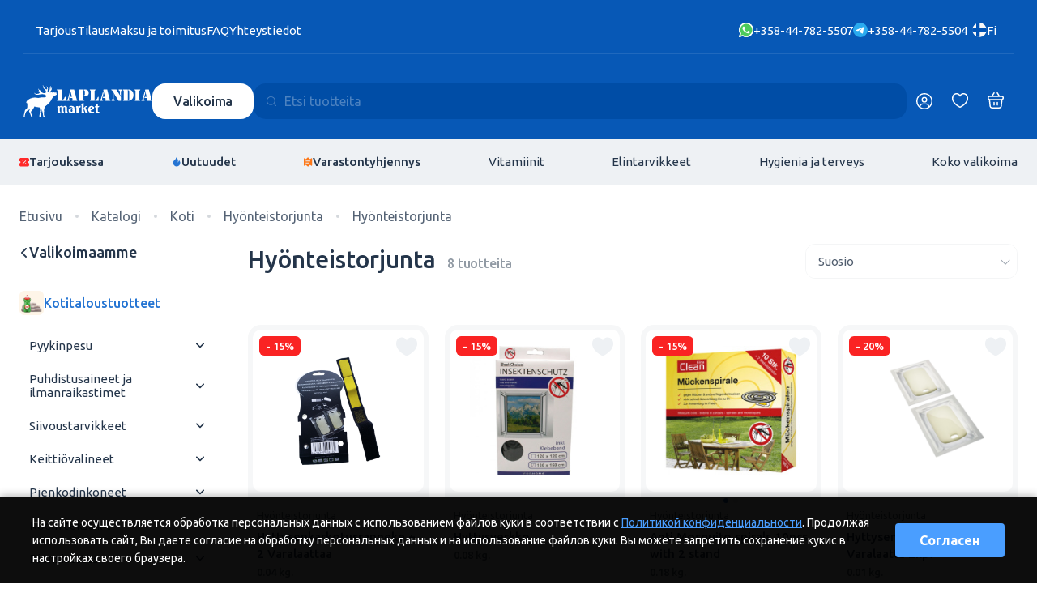

--- FILE ---
content_type: text/html; charset=UTF-8
request_url: https://fi.laplandia.fi/katalog/mosquito-and-insects-repellent/mosquito-and-insects-repellent/
body_size: 19172
content:
<!DOCTYPE html>
<html lang="fi">
<head>
    <meta name="google-site-verification" content="te9MaVcKw5JbFki2Tf3SeGzB5u5jtrEWj1lfDm9l7YI" />
    <meta charset="utf-8">
    <meta http-equiv="X-UA-Compatible" content="IE=edge">
    <meta name="viewport" content="width=device-width, initial-scale=1, user-scalable=0">
    <meta name="format-detection" content="telephone=no">
    <title>Hyönteistorjunta | Laplandia Market</title>
    <meta name="description" content="Hyönteistorjunta: laaja valikoima demokraattiseen hintaan ilman ALV:a Lapissa. Suora toimitus Suomesta. Jopa 80% alennuksia. Vain alkuperäiset brändit.
">
    <meta name="keywords" content="">
            <link rel="canonical" href="https://fi.laplandia.fi/katalog/mosquito-and-insects-repellent/mosquito-and-insects-repellent/" />
    
    <link rel="alternate" hreflang="ru" href="https://laplandia.fi/katalog/mosquito-and-insects-repellent/mosquito-and-insects-repellent/?_rs=ru" />
    <link rel="alternate" hreflang="en" href="https://en.laplandia.fi/katalog/mosquito-and-insects-repellent/mosquito-and-insects-repellent/?_rs=en" />
    <link rel="alternate" hreflang="fi" href="https://fi.laplandia.fi/katalog/mosquito-and-insects-repellent/mosquito-and-insects-repellent/" />
    <link rel="alternate" hreflang="x-default" href="https://laplandia.fi/katalog/mosquito-and-insects-repellent/mosquito-and-insects-repellent/?_rs=ru">
    <meta name = "robots" content = "noarchive">
    <link rel="preconnect" href="https://fonts.googleapis.com">
    <link rel="preconnect" href="https://fonts.gstatic.com" crossorigin>
    <link href="https://fonts.googleapis.com/css2?family=Onest:wght@300;400;600;700&amp;display=swap" rel="stylesheet">
    <link href="https://fonts.googleapis.com/css2?family=Ubuntu:wght@300;400;500;700&amp;display=swap" rel="stylesheet">
    <link rel="stylesheet" href="/css/swiper-bundle.min.css">
    <link rel="stylesheet" href="/css/nouislider.min.css">
    <link rel="stylesheet" href="/css/style.24.css?v=48">
            <link rel="icon" href="/favicon2.svg" type=" image/svg+xml">
    <script type="text/javascript" async src="//s.retargeted.co/1/B6XvKn.js"></script>
<!-- Yandex.Webmaster и Google Search Console, добавить в head -->
<meta name="yandex-verification" content="08cfa3114ed52a09" />
<meta name="google-site-verification" content="FUAycdDCEt67Dt5VuAnggFapetn0fi4ZL7h1nlWtvvI" />
<!-- laplandia.fi -->
<!-- Yandex.Metrika counter -->
<script type="text/javascript" >
   (function(m,e,t,r,i,k,a){m[i]=m[i]||function(){(m[i].a=m[i].a||[]).push(arguments)};
   m[i].l=1*new Date();
   for (var j = 0; j < document.scripts.length; j++) {if (document.scripts[j].src === r) { return; }}
   k=e.createElement(t),a=e.getElementsByTagName(t)[0],k.async=1,k.src=r,a.parentNode.insertBefore(k,a)})
   (window, document, "script", "https://mc.yandex.ru/metrika/tag.js", "ym");

   ym(87747432, "init", {
        clickmap:true,
        trackLinks:true,
        accurateTrackBounce:true,
        webvisor:true,
        ecommerce:"dataLayer"
   });
</script>
<noscript><div><img src="https://mc.yandex.ru/watch/87747432" style="position:absolute; left:-9999px;" alt="" /></div></noscript>
<!-- /Yandex.Metrika counter -->

<!-- Google tag (gtag.js) -->
<script async src="https://www.googletagmanager.com/gtag/js?id=G-QDHXN07BK5" data-cfasync="false"></script>
<script data-cfasync="false">
  window.dataLayer = window.dataLayer || [];
  function gtag(){dataLayer.push(arguments);}
  gtag('js', new Date());

  gtag('config', 'G-QDHXN07BK5');
</script>

</head>
<body>

<div class="content">
    <div class="h2">
        <div class="h2__blues">
            <div class="h2__top-line-wrp">
                <div class="h2__top-line container">
                    <ul class="h2__top-menu">
    <li><a class="o-clickable" href="/privacy-statement/">Tarjous</a></li>
    <li><a class="o-clickable" href="/kak-sdelat-zakaz/">Tilaus</a></li>
    <li><a class="o-clickable" href="/oplata-i-dostavka/">Maksu ja toimitus</a></li>
    <li><a class="o-clickable" href="/faq/">FAQ</a></li>
    <li><a class="o-clickable hidden-xs" href="/contacts/">Yhteystiedot</a></li>
</ul>
                    <div class="h2__top-right">
                        <div class="h2__phones-list">
    <a class="h2__phone o-clickable" href="https://api.whatsapp.com/send?phone=358447825507">
        <svg class="h2__phone-icon">
            <use xlink:href="/img/icons.24.svg#whatsapp"></use>
        </svg>
        <span class="h2__phone-label">+358-44-782-5507</span>
    </a>
    <a class="h2__phone o-clickable" href="https://t.me/+358447825504">
        <svg class="h2__phone-icon">
            <use xlink:href="/img/icons.24.svg#telegram"></use>
        </svg><span class="h2__phone-label">+358-44-782-5504</span>
    </a>
</div>
                        <div class="h2__lang-panel lang-panel" data-country="fi">
                                                                                        <button class="lang-panel__header"><img class="lang-panel__ico" src="/img/icons.24.svg#fiFlag" alt=""/><span>Fi</span></button>
                                                                                    <div class="lang-panel__menu">
                                <div class="lang-panel__toolbar">
                                    <button class="lang-panel__back-btn" aria-label="Закрыть панель">Выбор языка</button>
                                </div>
                                <ul class="lang-panel__list">
                                    <li class="lang-panel__item">
                                        <p class="lang-panel__link lang-panel__link--checked">
                                                                                                                                        <img class="lang-panel__ico" src="/img/icons.24.svg#fiFlag" alt="Laplandia Market"><span>Fi - Suomi</span>
                                                                                                                            </li>
                                                                            <li class="lang-panel__item"><a class="lang-panel__link" href="https://laplandia.fi/katalog/mosquito-and-insects-repellent/mosquito-and-insects-repellent/?_rs=ru"><img class="lang-panel__ico" src="/img/icons.24.svg#ruFlag" alt=""/><span>Ru - Русский</span></a></li>
                                                                                                                                                    <li class="lang-panel__item"><a class="lang-panel__link" href="https://en.laplandia.fi/katalog/mosquito-and-insects-repellent/mosquito-and-insects-repellent/?_rs=en"><img class="lang-panel__ico" src="/img/icons.24.svg#enFlag" alt=""/><span>En - English</span></a></li>
                                                                    </ul>
                            </div>
                        </div>
                    </div>
                </div>
            </div>
            <div class="h2__main-container">
                <div class="h2__container container">
                    <div class="h2__main-line">
                        <a class="h2__logo-wrp o-clickable" href="/">
                            <svg class="h2__logo-icon">
                                <use xlink:href="/img/icons.24.svg#logoIcon"></use>
                            </svg>
                            <svg class="h2__logo-name">
                                <use xlink:href="/img/icons.24.svg#logoName"></use>
                            </svg>
                        </a>
                        <div class="h2__phones-mobile">
    <a class="h2__phone" href="https://t.me/+358447825504">
        <svg class="h2__phone-icon">
            <use xlink:href="/img/icons.24.svg#telegram"></use>
        </svg>
        <svg class="h2__phone-icon">
            <use xlink:href="/img/icons.24.svg#whatsapp"></use>
        </svg><span class="h2__phone-label">+358-44-782-5504</span>
    </a>
</div>
                        <div class="h2__catalog-search">
                            <div class="h2__catalog-wrp">
                                <button class="h2__catalog-btn btn btn--white">Valikoima</button>
                                <div class="h2__catlist catlist">
                                    <ul class="catlist__list thin-scroll">
    <li><a class="catlist__button catlist__button--btn" href="/katalog/cosmetic/" data-target="sublist97">Kosmetiikka</a></li>
    <li><a class="catlist__button catlist__button--btn" href="/katalog/vitamins-and-suplements/" data-target="sublist72">Vitamiinit</a></li>
    <li><a class="catlist__button catlist__button--btn" href="/katalog/food-products/" data-target="sublist73">Elintarvikkeet</a></li>
    <li><a class="catlist__button catlist__button--btn" href="/katalog/beauty-and-hygiene/" data-target="sublist74">Hygienia ja terveys</a></li>
    <li><a class="catlist__button catlist__button--btn" href="/katalog/sport-products/" data-target="sublist101">Спортивные товары</a></li>
    <li><a class="catlist__button catlist__button--btn" href="/katalog/for-home/" data-target="sublist79">Koti</a></li>
    <li><a class="catlist__button catlist__button--btn" href="/katalog/shoes/" data-target="sublist75">Kengät</a></li>
    <li><a class="catlist__button catlist__button--btn" href="/katalog/clothing-and-accessories/" data-target="sublist76">Vaatteet ja asusteet</a></li>
    <li><a class="catlist__button catlist__button--btn" href="/katalog/travel-bags/" data-target="sublist92">Matkalaukut</a></li>
    <li><a class="catlist__button catlist__button--btn" href="/katalog/pets-supplies/" data-target="sublist78">Lemmikkitarvikkeet</a></li>
    <li><a class="catlist__button catlist__button--btn" href="/katalog/childrens-products-and-baby-foods/" data-target="sublist87">Lasten tuotteet ja lastenruoat</a></li>
    <li><a class="catlist__button catlist__button--icon" href="/tarjouksessa/"><svg class="catlist__button-icon"><use xlink:href="/img/icons.24.svg#sale"></use></svg><span>Tarjouksessa</span></a></li>
</ul>
                                                                                                        <ul class="catlist__list catlist__list--sub thin-scroll" id="sublist97">
                                                            <li><a class="catlist__button " href="/katalog/cosmetic/makeup/">Meikki</a></li>
                                                                                                                        </ul>
            

                                                                            
                                                                                                                                                                                                                                                    <ul class="catlist__list catlist__list--sub thin-scroll" id="sublist72">
                                                            <li><a class="catlist__button " href="/katalog/vitamins-and-suplements/omega-and-cardio/">Omega ja cardio</a></li>
                                                                                <li><a class="catlist__button " href="/katalog/vitamins-and-suplements/hair-supplements/">Ravintolisät hiuksille ja kynsille</a></li>
                                                                                <li><a class="catlist__button " href="/katalog/vitamins-and-suplements/bonesand-joints-supplements/">Ravintolisät luustolle ja nivelille</a></li>
                                                                                <li><a class="catlist__button " href="/katalog/vitamins-and-suplements/eyes-and-vision-supplements/">Ravintolisät näölle ja silmille</a></li>
                                                                                <li><a class="catlist__button " href="/katalog/vitamins-and-suplements/digestion-supplements/">Ravintolisät ruoansulatukselle</a></li>
                                                                                <li><a class="catlist__button " href="/katalog/vitamins-and-suplements/weight-control-supplements/">Ravintolisät painon hallintaan</a></li>
                                                                                <li><a class="catlist__button " href="/katalog/vitamins-and-suplements/multivitamins-and-immunity/">Vitamiinit vastustuskykyyn ja monivitami</a></li>
                                                                                <li><a class="catlist__button " href="/katalog/vitamins-and-suplements/minerals-for-body/">Mineraalit ja kivennäisaineet</a></li>
                                                                                <li><a class="catlist__button " href="/katalog/vitamins-and-suplements/vitamins-for-children/">Vitamiinit lapsille</a></li>
                                                                                <li><a class="catlist__button " href="/katalog/vitamins-and-suplements/sports-and-protein/">Sports &amp; protein</a></li>
                                                </ul>
            

                                                                                                                                                                                                                        
                                                                                                                                                                                                                                                                                                                <ul class="catlist__list catlist__list--sub thin-scroll" id="sublist73">
                                                            <li><a class="catlist__button  catlist__button--btn" href="/katalog/oils-spices-herbs/" data-target="acclist6">Öljyt, mausteet ja yrtit</a></li>
                                                                                <li><a class="catlist__button  catlist__button--btn" href="/katalog/drinks/" data-target="acclist90">Juoma</a></li>
                                                                                <li><a class="catlist__button  catlist__button--btn" href="/katalog/coffee-and-tea/" data-target="acclist5">Kahvit ja teet</a></li>
                                                                                <li><a class="catlist__button  catlist__button--btn" href="/katalog/jams-and-honey/" data-target="acclist4">Hillot ja hunajat</a></li>
                                                                                <li><a class="catlist__button  catlist__button--btn" href="/katalog/sweets-and-snacks/" data-target="acclist3">Makeiset ja naposteltavat</a></li>
                                                                                <li><a class="catlist__button  catlist__button--btn" href="/katalog/chips-and-crackers/" data-target="acclist2">Sipsit ja suolakeksit</a></li>
                                                                                <li><a class="catlist__button  catlist__button--btn" href="/katalog/canned-food/" data-target="acclist1">Säilykkeet</a></li>
                                                                                <li><a class="catlist__button  catlist__button--btn" href="/katalog/chocolate-spreads--peanut-butter--halva/" data-target="acclist15">Suklaalevitteet ja maapähinävoit</a></li>
                                                                                <li><a class="catlist__button  catlist__button--btn" href="/katalog/sauce-and-mayonnaise/" data-target="acclist14">Kastikkeet ja majoneesit</a></li>
                                                                                <li><a class="catlist__button  catlist__button--btn" href="/katalog/nuts-and-dry-fruits-and-dry-products/" data-target="acclist13">Kuivatuotteet</a></li>
                                                                                <li><a class="catlist__button  catlist__button--btn" href="/katalog/for-allergies-and-gluten-free/" data-target="acclist65">Gluteeniton</a></li>
                                                                                <li><a class="catlist__button  catlist__button--btn" href="/katalog/sugar-free/" data-target="acclist66">Sokerittomat tuotteet</a></li>
                                                                                    </ul>
            

                                        <ul class="catlist__list catlist__list--acc thin-scroll" id="acclist6">
                                                                                                        <li><a class="catlist__button catlist__button--btn catlist__button--header" href="/katalog/oils-spices-herbs/food-oil/">Ruokaöljyt</a></li>
                                                                                                                                        <li><a class="catlist__button" href="/katalog/oils-spices-herbs/food-oil/extra-virgin-olive-oil/">Extra virgin oliiviöljyt</a></li>                                                                    <li><a class="catlist__button" href="/katalog/oils-spices-herbs/food-oil/olive-oil-sansa-for-frying/">Oliiviöljyt friteeraus ja ruoanlaitto</a></li>                                                                    <li><a class="catlist__button" href="/katalog/oils-spices-herbs/food-oil/foods-oils/">Muut ruokaöljyt</a></li>                                                                                                                                                                                            <li><a class="catlist__button catlist__button--header" href="/katalog/oils-spices-herbs/spices-salts-and-herbs/">Suolat, mausteet ja yrtit</a></li>
                                                                                        </ul>
                                                <ul class="catlist__list catlist__list--acc thin-scroll" id="acclist90">
                                                                                                        <li><a class="catlist__button catlist__button--header" href="/katalog/drinks/drinks/"></a></li>
                                                                                        </ul>
                                                <ul class="catlist__list catlist__list--acc thin-scroll" id="acclist5">
                                                                                                        <li><a class="catlist__button catlist__button--btn catlist__button--header" href="/katalog/coffee-and-tea/coffee/">Kahvit</a></li>
                                                                    <li><a class="catlist__button" href="/katalog/coffee-and-tea/coffee/whole-bean-coffee/">Papukahvit</a></li>                                                                    <li><a class="catlist__button" href="/katalog/coffee-and-tea/coffee/instant-coffee/">Pikakahvit</a></li>                                                                    <li><a class="catlist__button" href="/katalog/coffee-and-tea/coffee/ground-coffee/">Jauhettu kahvi</a></li>                                                                    <li><a class="catlist__button" href="/katalog/coffee-and-tea/coffee/cappuccino-cacao-latte-dry-milk-cream/">Cappuccino, kakao,latte,kermajauhe</a></li>                                                                    <li><a class="catlist__button" href="/katalog/coffee-and-tea/coffee/capsules-coffee/">Kapselikahvit</a></li>                                                                                                                                                                                            <li><a class="catlist__button catlist__button--btn catlist__button--header" href="/katalog/coffee-and-tea/tea/">Teet</a></li>
                                                                    <li><a class="catlist__button" href="/katalog/coffee-and-tea/tea/black-loose-tea/">Musta irtotee</a></li>                                                                    <li><a class="catlist__button" href="/katalog/coffee-and-tea/tea/black-envelope-tea/">Musta pussitee</a></li>                                                                    <li><a class="catlist__button" href="/katalog/coffee-and-tea/tea/green-loose-tea/">Vihreä irtotee</a></li>                                                                    <li><a class="catlist__button" href="/katalog/coffee-and-tea/tea/green-envelope-tea/">Vihreä pussitee</a></li>                                                                    <li><a class="catlist__button" href="/katalog/coffee-and-tea/tea/flavored-tea/">Maustettu tee</a></li>                                                                                                                        </ul>
                                                <ul class="catlist__list catlist__list--acc thin-scroll" id="acclist4">
                                                                                                        <li><a class="catlist__button catlist__button--header" href="/katalog/jams-and-honey/jams/">Hillot</a></li>
                                                                                                                                                            <li><a class="catlist__button catlist__button--header" href="/katalog/jams-and-honey/honey-and-sirups/">Hunajat ja siirapit</a></li>
                                                                                        </ul>
                                                <ul class="catlist__list catlist__list--acc thin-scroll" id="acclist3">
                                                                                                        <li><a class="catlist__button catlist__button--btn catlist__button--header" href="/katalog/sweets-and-snacks/chocolate/">Suklaat</a></li>
                                                                    <li><a class="catlist__button" href="/katalog/sweets-and-snacks/chocolate/chocolate-bags/">Suklaapussit</a></li>                                                                    <li><a class="catlist__button" href="/katalog/sweets-and-snacks/chocolate/chocolate-bars/">Suklaapatukat</a></li>                                                                    <li><a class="catlist__button" href="/katalog/sweets-and-snacks/chocolate/chocolate-slabs/">Suklaalevyt</a></li>                                                                    <li><a class="catlist__button" href="/katalog/sweets-and-snacks/chocolate/chocolate-truffles/">Suklaatryffelit</a></li>                                                                    <li><a class="catlist__button" href="/katalog/sweets-and-snacks/chocolate/marzipan-chocolate/">Suklaamarsipaanit</a></li>                                                                    <li><a class="catlist__button" href="/katalog/sweets-and-snacks/chocolate/choclate-in-boxes/">Suklaarasiat</a></li>                                                                    <li><a class="catlist__button" href="/katalog/sweets-and-snacks/chocolate/chocolate-eggs/">Suklaamunia</a></li>                                                                                                                                                                                                                                                                <li><a class="catlist__button catlist__button--btn catlist__button--header" href="/katalog/sweets-and-snacks/candy-and-confectionery/">Makeiset ja karkit</a></li>
                                                                    <li><a class="catlist__button" href="/katalog/sweets-and-snacks/candy-and-confectionery/candy-bags/">Karkkipussit</a></li>                                                                    <li><a class="catlist__button" href="/katalog/sweets-and-snacks/candy-and-confectionery/candy-boxes/">Karkkirasiat</a></li>                                                                    <li><a class="catlist__button" href="/katalog/sweets-and-snacks/candy-and-confectionery/lollipop-and-hard-candy/">Tikkarit ja kovat karkit</a></li>                                                                    <li><a class="catlist__button" href="/katalog/sweets-and-snacks/candy-and-confectionery/sweet-toys/">Makeat lelut</a></li>                                                                    <li><a class="catlist__button" href="/katalog/sweets-and-snacks/candy-and-confectionery/jellies---gummies-and-nougat/">Hyytelöt, kumit ja nougat</a></li>                                                                                                                                                                                            <li><a class="catlist__button catlist__button--btn catlist__button--header" href="/katalog/sweets-and-snacks/cookies/">Kahvi- ja teekeksit</a></li>
                                                                    <li><a class="catlist__button" href="/katalog/sweets-and-snacks/cookies/stuffed-biscuits-and-wheat-biscuits/">Täytekeksit &amp; vehnä keksit</a></li>                                                                    <li><a class="catlist__button" href="/katalog/sweets-and-snacks/cookies/wafers/">Vohvelit</a></li>                                                                    <li><a class="catlist__button" href="/katalog/sweets-and-snacks/cookies/chocolate-chips/">Suklaakeksit</a></li>                                                                    <li><a class="catlist__button" href="/katalog/sweets-and-snacks/cookies/ginger-bread/">Piparkakut</a></li>                                                                    <li><a class="catlist__button" href="/katalog/sweets-and-snacks/cookies/coockies/">Kahvi- ja teekeksit</a></li>                                                                                                                                                                                            <li><a class="catlist__button catlist__button--header" href="/katalog/sweets-and-snacks/chewing-gums-and-pastil/">Purukumit</a></li>
                                                                                                                                                                                                                                                                                                                                                                                        </ul>
                                                <ul class="catlist__list catlist__list--acc thin-scroll" id="acclist2">
                                                                                                        <li><a class="catlist__button catlist__button--header" href="/katalog/chips-and-crackers/potato-chips/">Sipsit</a></li>
                                                                                                                                                            <li><a class="catlist__button catlist__button--header" href="/katalog/chips-and-crackers/crackers/">Suolakeksit</a></li>
                                                                                        </ul>
                                                <ul class="catlist__list catlist__list--acc thin-scroll" id="acclist1">
                                                                                                        <li><a class="catlist__button catlist__button--header" href="/katalog/canned-food/olives/">Säilykeoliivit</a></li>
                                                                                                                                                            <li><a class="catlist__button catlist__button--header" href="/katalog/canned-food/canned-products-and-sea-food/">Yriäiset- ja kalasäilykkeet</a></li>
                                                                                                                                                                                                                                                            <li><a class="catlist__button catlist__button--header" href="/katalog/canned-food/ready-food/">Valmisruoka</a></li>
                                                                                                                                                                                                                                                            <li><a class="catlist__button catlist__button--header" href="/katalog/canned-food/canned-vegetables/">Säilötyt vihannekset</a></li>
                                                                                        </ul>
                                                <ul class="catlist__list catlist__list--acc thin-scroll" id="acclist15">
                                                                                                        <li><a class="catlist__button catlist__button--header" href="/katalog/chocolate-spreads--peanut-butter--halva/chocolate-spreadsandpeanut-butter-and-halva/">Suklaalevitteet ja maapähkinävoit</a></li>
                                                                                        </ul>
                                                <ul class="catlist__list catlist__list--acc thin-scroll" id="acclist14">
                                                                                                        <li><a class="catlist__button catlist__button--header" href="/katalog/sauce-and-mayonnaise/mayonnaise/">Majoneesit</a></li>
                                                                                                                                                            <li><a class="catlist__button catlist__button--header" href="/katalog/sauce-and-mayonnaise/sauce-and-ketchup/">Kastikkeet ja ketsupit</a></li>
                                                                                        </ul>
                                                <ul class="catlist__list catlist__list--acc thin-scroll" id="acclist13">
                                                                                                        <li><a class="catlist__button catlist__button--header" href="/katalog/nuts-and-dry-fruits-and-dry-products/pasta-and-rice-and-nuudels/">Pastat, riisit ja nuudelit</a></li>
                                                                                                                                                            <li><a class="catlist__button catlist__button--header" href="/katalog/nuts-and-dry-fruits-and-dry-products/nuts-and-dry-fruits/">Pähkinät ja kuivat hedelmät</a></li>
                                                                                                                                                                                                                                                            <li><a class="catlist__button catlist__button--header" href="/katalog/nuts-and-dry-fruits-and-dry-products/flakes--cereals--mueslis/">Hiutaleet, murot ja myslit</a></li>
                                                                                                                                                            <li><a class="catlist__button catlist__button--header" href="/katalog/nuts-and-dry-fruits-and-dry-products/baking/">Leivonta</a></li>
                                                                                        </ul>
                                                <ul class="catlist__list catlist__list--acc thin-scroll" id="acclist65">
                                                                                                        <li><a class="catlist__button catlist__button--header" href="/katalog/for-allergies-and-gluten-free/gluten-free/">Gluten free</a></li>
                                                                                        </ul>
                                                <ul class="catlist__list catlist__list--acc thin-scroll" id="acclist66">
                                                                                                        <li><a class="catlist__button catlist__button--header" href="/katalog/sugar-free/sugar-free/"></a></li>
                                                                                        </ul>
                                            
                                                                                                                                                                                                                                                    <ul class="catlist__list catlist__list--sub thin-scroll" id="sublist74">
                                                            <li><a class="catlist__button  catlist__button--btn" href="/katalog/skin-care/" data-target="acclist9">Ihonhoito</a></li>
                                                                                                                    <li><a class="catlist__button  catlist__button--btn" href="/katalog/hygiene-and-hair-products/" data-target="acclist8">Hygienia ja hiustuotteet</a></li>
                                                                                <li><a class="catlist__button  catlist__button--btn" href="/katalog/cosmetics-and-hygiene-products/" data-target="acclist16">Kosmetiikka ja hygieniatarvikkeet</a></li>
                                                                                <li><a class="catlist__button  catlist__button--btn" href="/katalog/dental-care/" data-target="acclist17">Hampaidenhoito</a></li>
                                                                                <li><a class="catlist__button  catlist__button--btn" href="/katalog/mens-products/" data-target="acclist18">Miesten tuotteet</a></li>
                                                                                <li><a class="catlist__button  catlist__button--btn" href="/katalog/womens-products/" data-target="acclist19">Naisten tuotteet</a></li>
                                                                                <li><a class="catlist__button  catlist__button--btn" href="/katalog/gifts-cosmetics-and-hygiene/" data-target="acclist20">Lahjapakkaukset kosmetiikka ja hygienia</a></li>
                                                                                                                        </ul>
            

                                        <ul class="catlist__list catlist__list--acc thin-scroll" id="acclist9">
                                                                                                        <li><a class="catlist__button catlist__button--btn catlist__button--header" href="/katalog/skin-care/face-creams/">Kasvovoiteet</a></li>
                                                                    <li><a class="catlist__button" href="/katalog/skin-care/face-creams/day-creams/">Päivävoiteet</a></li>                                                                    <li><a class="catlist__button" href="/katalog/skin-care/face-creams/eye-creams/">Silmänympärysvoiteet</a></li>                                                                    <li><a class="catlist__button" href="/katalog/skin-care/face-creams/face-and-all-purpose-creams/">Kasvovedet ja persuvoiteet</a></li>                                                                    <li><a class="catlist__button" href="/katalog/skin-care/face-creams/face-masks/">Kasvonaamiot ja -maskit</a></li>                                                                    <li><a class="catlist__button" href="/katalog/skin-care/face-creams/night-creams/">Yövoiteet</a></li>                                                                    <li><a class="catlist__button" href="/katalog/skin-care/face-creams/peeling-creams/">Kuorintavoiteet</a></li>                                                                    <li><a class="catlist__button" href="/katalog/skin-care/face-creams/face-care-products/">Erikoistuotteet kasvoille</a></li>                                                                                                                                                                                                                                                                <li><a class="catlist__button catlist__button--btn catlist__button--header" href="/katalog/skin-care/body-cream/">Vartalovoiteet</a></li>
                                                                                                                                                                                                                                                                <li><a class="catlist__button catlist__button--header" href="/katalog/skin-care/hand-and-nails-cream/">Kynsi- ja käsivoiteet</a></li>
                                                                                                                                                            <li><a class="catlist__button catlist__button--header" href="/katalog/skin-care/foot-cream/">Jalkavoiteet</a></li>
                                                                                                                                                            <li><a class="catlist__button catlist__button--header" href="/katalog/skin-care/lips-cream/">Huulivoiteet</a></li>
                                                                                                                                                            <li><a class="catlist__button catlist__button--header" href="/katalog/skin-care/body-protection-creams/">Vartalon suojavoiteet</a></li>
                                                                                        </ul>
                                                                    <ul class="catlist__list catlist__list--acc thin-scroll" id="acclist8">
                                                                                                        <li><a class="catlist__button catlist__button--header" href="/katalog/hygiene-and-hair-products/shampoos/">Shampoot</a></li>
                                                                                                                                                            <li><a class="catlist__button catlist__button--header" href="/katalog/hygiene-and-hair-products/hair-conditioners/">Hoitoaineet</a></li>
                                                                                                                                                            <li><a class="catlist__button catlist__button--header" href="/katalog/hygiene-and-hair-products/shower-gel-and-soaps/">Suihkugeelit ja -saippuat</a></li>
                                                                                                                                                            <li><a class="catlist__button catlist__button--btn catlist__button--header" href="/katalog/hygiene-and-hair-products/hand-wash-and-soaps/">Käsienpesu saippuat</a></li>
                                                                    <li><a class="catlist__button" href="/katalog/hygiene-and-hair-products/hand-wash-and-soaps/soap-bars/">Saippuapalat</a></li>                                                                    <li><a class="catlist__button" href="/katalog/hygiene-and-hair-products/hand-wash-and-soaps/liquid-soap/">Nestemmäiset käsisaippuat</a></li>                                                                                                                                                                                                                                                                <li><a class="catlist__button catlist__button--header" href="/katalog/hygiene-and-hair-products/hair-care/">Hiustenhoito</a></li>
                                                                                                                                                                                        </ul>
                                                <ul class="catlist__list catlist__list--acc thin-scroll" id="acclist16">
                                                                                                        <li><a class="catlist__button catlist__button--header" href="/katalog/cosmetics-and-hygiene-products/nails-care/">Kynsienhoito</a></li>
                                                                                                                                                            <li><a class="catlist__button catlist__button--header" href="/katalog/cosmetics-and-hygiene-products/cotton-bud-and-swabs/">Vaunupuikot ja vanulaput</a></li>
                                                                                                                                                            <li><a class="catlist__button catlist__button--header" href="/katalog/cosmetics-and-hygiene-products/face-wipes/">Kasvo- ja kosteuspyyhkeet</a></li>
                                                                                                                                                            <li><a class="catlist__button catlist__button--header" href="/katalog/cosmetics-and-hygiene-products/hair-combs-and-brushes/">Hiusharjat ja kammat</a></li>
                                                                                                                                                            <li><a class="catlist__button catlist__button--header" href="/katalog/cosmetics-and-hygiene-products/shower-sponges-and-brushes/">Pesusienet ja -harjat</a></li>
                                                                                                                                                            <li><a class="catlist__button catlist__button--header" href="/katalog/cosmetics-and-hygiene-products/plasters-and-disinfections/">Laastarit ja desifiointiaineet</a></li>
                                                                                                                                                            <li><a class="catlist__button catlist__button--header" href="/katalog/cosmetics-and-hygiene-products/hair-dyes-colors/">Hiusvärit värjäävät</a></li>
                                                                                                                                                            <li><a class="catlist__button catlist__button--header" href="/katalog/cosmetics-and-hygiene-products/accessories/">Asustteet</a></li>
                                                                                        </ul>
                                                <ul class="catlist__list catlist__list--acc thin-scroll" id="acclist17">
                                                                                                        <li><a class="catlist__button catlist__button--header" href="/katalog/dental-care/tooth-pastes-and-mouth-wash/">Hammastahnat ja suuvedet</a></li>
                                                                                                                                                            <li><a class="catlist__button catlist__button--header" href="/katalog/dental-care/tooth-brushs-and-tooth-floss/">Hammasrharjat ja langat</a></li>
                                                                                                                                                            <li><a class="catlist__button catlist__button--header" href="/katalog/dental-care/other-dental-products/">Muut hampaidenhoitotuotteet</a></li>
                                                                                                                                                                                        </ul>
                                                <ul class="catlist__list catlist__list--acc thin-scroll" id="acclist18">
                                                                                                                                                                                                        <li><a class="catlist__button catlist__button--header" href="/katalog/mens-products/mens-deodorant/">Miesten deodorantit</a></li>
                                                                                                                                                            <li><a class="catlist__button catlist__button--header" href="/katalog/mens-products/shaving-foam/">Partavaahdot</a></li>
                                                                                                                                                            <li><a class="catlist__button catlist__button--header" href="/katalog/mens-products/skin-care/"></a></li>
                                                                                                                                                            <li><a class="catlist__button catlist__button--header" href="/katalog/mens-products/shaving-care-products/">Parranhoitotuotteet</a></li>
                                                                                                                                                            <li><a class="catlist__button catlist__button--header" href="/katalog/mens-products/after-shave-and-mens-perfume/">Aftershave ja miesten tuoksut</a></li>
                                                                                        </ul>
                                                <ul class="catlist__list catlist__list--acc thin-scroll" id="acclist19">
                                                                                                        <li><a class="catlist__button catlist__button--header" href="/katalog/womens-products/womens-deodorant/">Naisten deodorantit</a></li>
                                                                                                                                                            <li><a class="catlist__button catlist__button--header" href="/katalog/womens-products/womens-razor-blades-and-hair-removal/">Sheiverit ja karvanpoisto</a></li>
                                                                                                                                                            <li><a class="catlist__button catlist__button--header" href="/katalog/womens-products/womens-perfums/">Hajuvedet</a></li>
                                                                                                                                                            <li><a class="catlist__button catlist__button--header" href="/katalog/womens-products/womens-sanitary-napkins-and-tampons/">Terveys-siteet ja tampoonit</a></li>
                                                                                                                                                            <li><a class="catlist__button catlist__button--header" href="/katalog/womens-products/womens-intimate-hygiene/">Naisten intiimihygienia</a></li>
                                                                                        </ul>
                                                <ul class="catlist__list catlist__list--acc thin-scroll" id="acclist20">
                                                                                                        <li><a class="catlist__button catlist__button--header" href="/katalog/gifts-cosmetics-and-hygiene/cosmetic-gift-box-and-gygiene/">Kosmeettinen lahjapakkaus ja hygienia</a></li>
                                                                                        </ul>
                                                                
                                                                                    <ul class="catlist__list catlist__list--sub thin-scroll" id="sublist101">
                                                            <li><a class="catlist__button " href="/katalog/sport-products/clothing-and-shoes/">Vaatteet ja kengät</a></li>
                                                                                <li><a class="catlist__button " href="/katalog/sport-products/sport-accessories/">Urheilutarvikkeet</a></li>
                                                </ul>
            

                                                        
                                                                                                                                                                                                                                                                                                                <ul class="catlist__list catlist__list--sub thin-scroll" id="sublist79">
                                                            <li><a class="catlist__button  catlist__button--btn" href="/katalog/laundry-detergents/" data-target="acclist22">Pyykinpesu</a></li>
                                                                                <li><a class="catlist__button  catlist__button--btn" href="/katalog/home-cleaning-chemicals/" data-target="acclist24">Puhdistusaineet ja ilmanraikastimet</a></li>
                                                                                <li><a class="catlist__button  catlist__button--btn" href="/katalog/cleaning-products/" data-target="acclist25">Siivoustarvikkeet</a></li>
                                                                                <li><a class="catlist__button  catlist__button--btn" href="/katalog/kitchen-tools/" data-target="acclist26">Keittiövalineet</a></li>
                                                                                <li><a class="catlist__button  catlist__button--btn" href="/katalog/home-appliances/" data-target="acclist27">Pienkodinkoneet</a></li>
                                                                                <li><a class="catlist__button  catlist__button--btn" href="/katalog/home-textile/" data-target="acclist29">Kodin tekstiilit</a></li>
                                                                                <li><a class="catlist__button  catlist__button--btn" href="/katalog/decoration/" data-target="acclist30">Piensisustus</a></li>
                                                                                <li><a class="catlist__button  catlist__button--btn" href="/katalog/toys-and-batteris/" data-target="acclist31">Lelut ja paristot</a></li>
                                                                                <li><a class="catlist__button  catlist__button--btn" href="/katalog/stationary-and-crafts/" data-target="acclist32">Askartelu ja toimistotarvikkeet</a></li>
                                                                                <li><a class="catlist__button  catlist__button--btn" href="/katalog/garden-decoration-and-accessories/" data-target="acclist33">Puutarhan sisustus ja tarvikkeet</a></li>
                                                                                <li><a class="catlist__button  catlist__button--btn" href="/katalog/mosquito-and-insects-repellent/" data-target="acclist34">Hyönteistorjunta</a></li>
                                                                                <li><a class="catlist__button  catlist__button--btn" href="/katalog/car-care/" data-target="acclist81">Auton hoito</a></li>
                                                                                    </ul>
            

                                        <ul class="catlist__list catlist__list--acc thin-scroll" id="acclist22">
                                                                                                        <li><a class="catlist__button catlist__button--header" href="/katalog/laundry-detergents/other-laundry-washing-products/">Muut pyykinpesuianeet</a></li>
                                                                                        </ul>
                                                <ul class="catlist__list catlist__list--acc thin-scroll" id="acclist24">
                                                                                                        <li><a class="catlist__button catlist__button--header" href="/katalog/home-cleaning-chemicals/air-refreshners/">Ilmanraikastimet</a></li>
                                                                                                                                                            <li><a class="catlist__button catlist__button--header" href="/katalog/home-cleaning-chemicals/other-cleaners/">Muut puhdistusaineet</a></li>
                                                                                        </ul>
                                                <ul class="catlist__list catlist__list--acc thin-scroll" id="acclist25">
                                                                                                                                                                                                        <li><a class="catlist__button catlist__button--header" href="/katalog/cleaning-products/cleaning-tissues/">Rätit ja puhdistusliinat</a></li>
                                                                                                                                                            <li><a class="catlist__button catlist__button--header" href="/katalog/cleaning-products/windows-mops/">Ikkunanpesimet ja kuivaimet</a></li>
                                                                                                                                                            <li><a class="catlist__button catlist__button--header" href="/katalog/cleaning-products/mops-and-refill/">Mopit ja mopinpäät</a></li>
                                                                                                                                                            <li><a class="catlist__button catlist__button--header" href="/katalog/cleaning-products/brushes-and-dustpan/">Harjat ja rikkalapiot</a></li>
                                                                                        </ul>
                                                <ul class="catlist__list catlist__list--acc thin-scroll" id="acclist26">
                                                                                                                                                                                                        <li><a class="catlist__button catlist__button--header" href="/katalog/kitchen-tools/food-preparing-tools/">Ruoanvalmistustarvikkeet</a></li>
                                                                                                                                                            <li><a class="catlist__button catlist__button--header" href="/katalog/kitchen-tools/pots/">Kattilat</a></li>
                                                                                                                                                            <li><a class="catlist__button catlist__button--header" href="/katalog/kitchen-tools/mugs-and-glasses/">Mukeja ja laseja</a></li>
                                                                                                                                                            <li><a class="catlist__button catlist__button--header" href="/katalog/kitchen-tools/scoops-andspatula/">Kauhat ja lastat</a></li>
                                                                                                                                                            <li><a class="catlist__button catlist__button--header" href="/katalog/kitchen-tools/knife-andscissors/">Keittiöveitset ja sakset</a></li>
                                                                                                                                                            <li><a class="catlist__button catlist__button--header" href="/katalog/kitchen-tools/serving-bowls/">Tarjoilukulhot</a></li>
                                                                                                                                                            <li><a class="catlist__button catlist__button--header" href="/katalog/kitchen-tools/frying-pans/">Pannut</a></li>
                                                                                                                                                            <li><a class="catlist__button catlist__button--header" href="/katalog/kitchen-tools/storage-tools-and-thermos/">Säilytyskalusteet ja termospullot</a></li>
                                                                                                                                                            <li><a class="catlist__button catlist__button--header" href="/katalog/kitchen-tools/casserole/">Vuoat</a></li>
                                                                                        </ul>
                                                <ul class="catlist__list catlist__list--acc thin-scroll" id="acclist27">
                                                                                                        <li><a class="catlist__button catlist__button--header" href="/katalog/home-appliances/home-appliances/">Pienkodinkoneet</a></li>
                                                                                        </ul>
                                                <ul class="catlist__list catlist__list--acc thin-scroll" id="acclist29">
                                                                                                        <li><a class="catlist__button catlist__button--header" href="/katalog/home-textile/quilts/">Peitot</a></li>
                                                                                                                                                            <li><a class="catlist__button catlist__button--header" href="/katalog/home-textile/blankets-andbed-covers/">Päiväpeitot ja huovat</a></li>
                                                                                                                                                            <li><a class="catlist__button catlist__button--header" href="/katalog/home-textile/pillows/">Tyynyt</a></li>
                                                                                                                                                            <li><a class="catlist__button catlist__button--btn catlist__button--header" href="/katalog/home-textile/towels/">Pyyhkeet</a></li>
                                                                    <li><a class="catlist__button" href="/katalog/home-textile/towels/bathrobe/">Kylpytakit</a></li>                                                                    <li><a class="catlist__button" href="/katalog/home-textile/towels/shower-towels/">Kylpypyyhkeet</a></li>                                                                                                                                                                                                                                                                <li><a class="catlist__button catlist__button--btn catlist__button--header" href="/katalog/home-textile/5806/">Matot</a></li>
                                                                                                                                                                                                                                                                <li><a class="catlist__button catlist__button--header" href="/katalog/home-textile/bed-sheets-andsets/">Petivaatteet</a></li>
                                                                                        </ul>
                                                <ul class="catlist__list catlist__list--acc thin-scroll" id="acclist30">
                                                                                                        <li><a class="catlist__button catlist__button--header" href="/katalog/decoration/home-decorations/">Kodin koristeet</a></li>
                                                                                                                                                            <li><a class="catlist__button catlist__button--header" href="/katalog/decoration/clocks/">Seinäkellot &amp; paristot</a></li>
                                                                                        </ul>
                                                <ul class="catlist__list catlist__list--acc thin-scroll" id="acclist31">
                                                                                                        <li><a class="catlist__button catlist__button--header" href="/katalog/toys-and-batteris/toys/">Lasten lelut</a></li>
                                                                                                                                                            <li><a class="catlist__button catlist__button--header" href="/katalog/toys-and-batteris/batteris/">Paristot</a></li>
                                                                                                                                                            <li><a class="catlist__button catlist__button--header" href="/katalog/toys-and-batteris/phone-accessories/">Puhelintarvikkeet</a></li>
                                                                                        </ul>
                                                <ul class="catlist__list catlist__list--acc thin-scroll" id="acclist32">
                                                                                                        <li><a class="catlist__button catlist__button--header" href="/katalog/stationary-and-crafts/stationary-and-crafts/">Askartelu ja toimistotarvikkeet</a></li>
                                                                                        </ul>
                                                <ul class="catlist__list catlist__list--acc thin-scroll" id="acclist33">
                                                                                                        <li><a class="catlist__button catlist__button--header" href="/katalog/garden-decoration-and-accessories/garden-decoration/">Puutarhakortisteet</a></li>
                                                                                                                                                                                        </ul>
                                                <ul class="catlist__list catlist__list--acc thin-scroll" id="acclist34">
                                                                                                        <li><a class="catlist__button catlist__button--header" data-href="/katalog/mosquito-and-insects-repellent/mosquito-and-insects-repellent/">Hyönteistorjunta</a></li>
                                                                                        </ul>
                                                <ul class="catlist__list catlist__list--acc thin-scroll" id="acclist81">
                                                                                                        <li><a class="catlist__button catlist__button--header" href="/katalog/car-care/car-care-and-accessories/">Autonhoito ja tarvikkeet</a></li>
                                                                                        </ul>
                                            
                                                                                                                            <ul class="catlist__list catlist__list--sub thin-scroll" id="sublist75">
                                                            <li><a class="catlist__button " href="/katalog/shoes/womens-shoes/">Naisten kengät</a></li>
                                                                                <li><a class="catlist__button " href="/katalog/shoes/mens-shoes/">Miesten kengät</a></li>
                                                                                <li><a class="catlist__button " href="/katalog/shoes/children-shoes/">Lasten kengät</a></li>
                                                                                <li><a class="catlist__button " href="/katalog/shoes/shoes-accessories/">Kengät asusteet</a></li>
                                                </ul>
            

                                                                                                
                                                                                                        <ul class="catlist__list catlist__list--sub thin-scroll" id="sublist76">
                                                            <li><a class="catlist__button  catlist__button--btn" href="/katalog/thermal-underwear/" data-target="acclist35">Lämpökerrostot</a></li>
                                                                                <li><a class="catlist__button  catlist__button--btn" href="/katalog/accessories/" data-target="acclist39">Asustteet</a></li>
                                                                                <li><a class="catlist__button  catlist__button--btn" href="/katalog/eyeglasses/" data-target="acclist42">Lukulasit</a></li>
                                                </ul>
            

                                        <ul class="catlist__list catlist__list--acc thin-scroll" id="acclist35">
                                                                                                        <li><a class="catlist__button catlist__button--header" href="/katalog/thermal-underwear/unisex-thermoform/">Unisex lämpökerrastot</a></li>
                                                                                                                                                            <li><a class="catlist__button catlist__button--header" href="/katalog/thermal-underwear/womens-thermoform/">Naisten lämpökerrastot</a></li>
                                                                                                                                                            <li><a class="catlist__button catlist__button--header" href="/katalog/thermal-underwear/mens-thermoform/">Miesten lämpökerrastot</a></li>
                                                                                                                                                            <li><a class="catlist__button catlist__button--header" href="/katalog/thermal-underwear/children-thermoform/">Lasten lämpökerrastot</a></li>
                                                                                                                                                                                        </ul>
                                                <ul class="catlist__list catlist__list--acc thin-scroll" id="acclist39">
                                                                                                        <li><a class="catlist__button catlist__button--header" href="/katalog/accessories/gloves/">Käsineet</a></li>
                                                                                                                                                            <li><a class="catlist__button catlist__button--header" href="/katalog/accessories/headwears-and-hats/">Päähineet ja hatut</a></li>
                                                                                                                                                            <li><a class="catlist__button catlist__button--header" href="/katalog/accessories/scarves/">Huivit</a></li>
                                                                                                                                                            <li><a class="catlist__button catlist__button--header" href="/katalog/accessories/socks-and-pantyhose/">Sukat ja sukkahousut</a></li>
                                                                                                                                                            <li><a class="catlist__button catlist__button--header" href="/katalog/accessories/belts/">Vyöt</a></li>
                                                                                                                                                                                                                                                            <li><a class="catlist__button catlist__button--header" href="/katalog/accessories/womens-leggings/">Naisten leggingsit</a></li>
                                                                                                                                                            <li><a class="catlist__button catlist__button--header" href="/katalog/accessories/outdoor/">Ulkotuotteet</a></li>
                                                                                                                                                            <li><a class="catlist__button catlist__button--header" href="/katalog/accessories/slips/">Lipsahtaa</a></li>
                                                                                        </ul>
                                                <ul class="catlist__list catlist__list--acc thin-scroll" id="acclist42">
                                                                                                                                                                                                        <li><a class="catlist__button catlist__button--header" href="/katalog/eyeglasses/reading-glasses/">Lukulasit</a></li>
                                                                                        </ul>
                        
                                                                                    <ul class="catlist__list catlist__list--sub thin-scroll" id="sublist92">
                                                                                                <li><a class="catlist__button  catlist__button--btn" href="/katalog/travel-bags/" data-target="acclist41">Matkalaukkusetti</a></li>
                                                </ul>
            

                                                            <ul class="catlist__list catlist__list--acc thin-scroll" id="acclist41">
                                                                                                                                                                                                                                                                                                                                                                                                        <li><a class="catlist__button catlist__button--btn catlist__button--header" href="/katalog/travel-bags/luggage/">Matkalaukut</a></li>
                                                                                                                                                                                                                                                                                <li><a class="catlist__button" href="/katalog/travel-bags/luggage/textile-bag/">Pehmeät matkalaukut</a></li>                                                                                                                                                                                                                                                                                                                                                                                                                                                                                            <li><a class="catlist__button catlist__button--btn catlist__button--header" href="/katalog/travel-bags/suitcase-set-3-pcs/">Matkalaukkusetti 3 kpl</a></li>
                                                                    <li><a class="catlist__button" href="/katalog/travel-bags/suitcase-set-3-pcs/plastic-suitcase/">Muovi</a></li>                                                                    <li><a class="catlist__button" href="/katalog/travel-bags/suitcase-set-3-pcs/textile-suitcase/">Tekstiili</a></li>                                                                                                                                                                                                                                                                                            <li><a class="catlist__button catlist__button--btn catlist__button--header" href="/katalog/travel-bags/large-travel-bag-26-28/">Iso matkalaukku 26&quot;-28&quot;</a></li>
                                                                    <li><a class="catlist__button" href="/katalog/travel-bags/large-travel-bag-26-28/plastic-suitcase/">Muovi</a></li>                                                                    <li><a class="catlist__button" href="/katalog/travel-bags/large-travel-bag-26-28/textile-suitcase/">Tekstiili</a></li>                                                                                                                                                                                            <li><a class="catlist__button catlist__button--header" href="/katalog/travel-bags/other-bags/">Muut laukut</a></li>
                                                                                                                                                                                                                                                            <li><a class="catlist__button catlist__button--header" href="/katalog/travel-bags/medium-and-small-suitcase/">Keskikokoinen  ja pieni matkalaukku</a></li>
                                                                                                                                                            <li><a class="catlist__button catlist__button--btn catlist__button--header" href="/katalog/travel-bags/medium-travel-bag-22-24/">Keski matkalaukku 22&quot;-24&quot;</a></li>
                                                                    <li><a class="catlist__button" href="/katalog/travel-bags/medium-travel-bag-22-24/plastic-suitcase/">Muovi</a></li>                                                                    <li><a class="catlist__button" href="/katalog/travel-bags/medium-travel-bag-22-24/textile-suitcase/">Tekstiili</a></li>                                                                                                                                                                                            <li><a class="catlist__button catlist__button--btn catlist__button--header" href="/katalog/travel-bags/flight-travel-bag-14-20/">Lentolaukku 14&quot;-20&quot;</a></li>
                                                                    <li><a class="catlist__button" href="/katalog/travel-bags/flight-travel-bag-14-20/plastic-suitcase/">Muovi</a></li>                                                                    <li><a class="catlist__button" href="/katalog/travel-bags/flight-travel-bag-14-20/textile-suitcase/">Tekstiili</a></li>                                                                                                                                                                                            <li><a class="catlist__button catlist__button--btn catlist__button--header" href="/katalog/travel-bags/suitcases-cover/">Matkalaukun suojus</a></li>
                                                                                                                                                                                                                                                                                                                                                                                                        <li><a class="catlist__button catlist__button--header" href="/katalog/travel-bags/aluminum-suitcases/">Alumiinilaukut</a></li>
                                                                                                                                                            <li><a class="catlist__button catlist__button--header" href="/katalog/travel-bags/children-bags-and-backpack/">Lasten laukut ja reput</a></li>
                                                                                                                                                            <li><a class="catlist__button catlist__button--btn catlist__button--header" href="/katalog/travel-bags/other-bags/">Muut laukut</a></li>
                                                                    <li><a class="catlist__button" href="/katalog/travel-bags/other-bags/travel-accessories/">Matkailuvarusteet</a></li>                                                                    <li><a class="catlist__button" href="/katalog/travel-bags/other-bags/business-bags/">Business laukut</a></li>                                                                    <li><a class="catlist__button" href="/katalog/travel-bags/other-bags/other/">Muut</a></li>                                                                                                                                        <li><a class="catlist__button" href="/katalog/travel-bags/other-bags/sports-bags/">Urheilulaukut</a></li>                                                                    <li><a class="catlist__button" href="/katalog/travel-bags/other-bags/thermo-bags/">Thermo laukut</a></li>                                                                    <li><a class="catlist__button" href="/katalog/travel-bags/other-bags/shopping-carts/">Ostoskärryt</a></li>                                                                                                                        </ul>
                        
                                                                                                                                                                                        <ul class="catlist__list catlist__list--sub thin-scroll" id="sublist78">
                                                                                                                                    <li><a class="catlist__button  catlist__button--btn" href="/katalog/cats-toys/" data-target="acclist51">Kissan lelut</a></li>
                                                                                <li><a class="catlist__button  catlist__button--btn" href="/katalog/dogs-toys/" data-target="acclist57">Koiran lelut</a></li>
                                                                                <li><a class="catlist__button  catlist__button--btn" href="/katalog/catss-food/" data-target="acclist52">Kissanruoat</a></li>
                                                                                <li><a class="catlist__button  catlist__button--btn" href="/katalog/dogs-food/" data-target="acclist58">Koiranruoat</a></li>
                                                                                    </ul>
            

                                                                                <ul class="catlist__list catlist__list--acc thin-scroll" id="acclist51">
                                                                                                        <li><a class="catlist__button catlist__button--header" href="/katalog/cats-toys/cats-toys/">Kissan lelut</a></li>
                                                                                        </ul>
                                                <ul class="catlist__list catlist__list--acc thin-scroll" id="acclist57">
                                                                                                        <li><a class="catlist__button catlist__button--header" href="/katalog/dogs-toys/dogs-toys/">Koiran lelut</a></li>
                                                                                        </ul>
                                                <ul class="catlist__list catlist__list--acc thin-scroll" id="acclist52">
                                                                                                                                                                                                        <li><a class="catlist__button catlist__button--header" href="/katalog/catss-food/cats-dry-food/">Kissan kuivaruoat</a></li>
                                                                                                                                                                                                                                                            <li><a class="catlist__button catlist__button--header" href="/katalog/catss-food/cats-wet-food/">Kissan märkäruoat</a></li>
                                                                                                                                                                                        </ul>
                                                <ul class="catlist__list catlist__list--acc thin-scroll" id="acclist58">
                                                                                                        <li><a class="catlist__button catlist__button--header" href="/katalog/dogs-food/dogs-dry-food/">Koiran kuivaruoat</a></li>
                                                                                                                                                                                                                                                            <li><a class="catlist__button catlist__button--header" href="/katalog/dogs-food/dogs-wet-food-and-sussages/">Koiran märkäruoat ja makkarat</a></li>
                                                                                                                                                                                                                                                                                        </ul>
                                            
                                                                                                                                                                    <ul class="catlist__list catlist__list--sub thin-scroll" id="sublist87">
                                                            <li><a class="catlist__button " href="/katalog/childrens-products-and-baby-foods/childrens-clothing-and-accessories/">Lasten vaatteet ja asusteet</a></li>
                                                                                <li><a class="catlist__button " href="/katalog/childrens-products-and-baby-foods/childrens-toys/">Lasten lelut</a></li>
                                                                                <li><a class="catlist__button " href="/katalog/childrens-products-and-baby-foods/childrens-hygiene/">Lasten hygienia</a></li>
                                                                                                                                                            </ul>
            

                                                                                                                                        

                                </div>
                            </div>
                            <div class="h2__search-wrp">
                                <form class="h2__search-form" action="/search/">
                                    <input class="h2__search-input" name="s" type="text" placeholder="Etsi tuotteita" autocomplete="off">
                                    <button class="h2__search-reset" type="reset" aria-label="Очистить поле ввода">
                                        <svg>
                                            <use xlink:href="/img/icons.24.svg#close2"></use>
                                        </svg>
                                    </button>
                                    <svg class="h2__search-icon">
                                        <use xlink:href="/img/icons.24.svg#search2"></use>
                                    </svg>
                                </form>
                                <div class="h2__search-result search-bar thin-scroll" data-wait="Suodatin" data-error="Jokin meni pieleen, yritä uudelleen."></div>
                            </div>
                        </div>
                        <button class="h2__burger burger" aria-expanded="false" area-label="Mobiiliversio"><span class="burger__inner"><span class="burger__line"> </span><span class="burger__line"> </span><span class="burger__line"> </span></span></button>
                                                <ul class="h2__triggers">
                            <li>
                                                                <button class="h2__trigger o-clickable" aria-label="Логин" data-popup-target="popup--login-login">
                                    <svg class="h2__trigger-icon">
                                        <use xlink:href="/img/icons.24.svg#profile2"></use>
                                    </svg>
                                </button>
                                                                                        </li>
                            <li>
                                <a class="h2__trigger o-clickable" href="/izbrannoe/">
                                    <svg class="h2__trigger-icon">
                                        <use xlink:href="/img/icons.24.svg#heart2"></use>
                                    </svg><span class="h2__trigger-label" ></span>
                                </a>
                            </li>
                            <li class="h2__cart-preview">
                                        <a class="h2__trigger o-clickable" href="/cart/">
        <svg class="h2__trigger-icon">
            <use xlink:href="/img/icons.24.svg#cart2"></use>
        </svg>
    </a>

                            </li>
                        </ul>
                    </div>
                </div>
            </div>
        </div>
        <div class="h2__dropdown-wrp">
            <div class="h2__dropdown-top container">
                                    <button class="h2__profile-btn" data-popup-target="popup--login-login">
                        <svg>
                            <use xlink:href="/img/icons.24.svg#profile2"></use>
                        </svg><span>Kirjaudu sisään</span>
                    </button>
                                <div class="h2__lang-panel lang-panel" data-country="fi">
                                                                <button class="lang-panel__header"><img class="lang-panel__ico" src="/img/icons.24.svg#fiFlag" alt=""/><span>Fi</span></button>
                                                            <div class="lang-panel__menu">
                        <div class="lang-panel__toolbar">
                            <button class="lang-panel__back-btn" aria-label="Закрыть панель">Выбор языка</button>
                        </div>
                        <ul class="lang-panel__list">
                            <li class="lang-panel__item">
                                <p class="lang-panel__link lang-panel__link--checked">
                                                                                                                <img class="lang-panel__ico" src="/img/icons.24.svg#fiFlag" alt="Laplandia Market"><span>Fi - Suomi</span>
                                                                                                        </p>
                            </li>
                                                            <li class="lang-panel__item"><a class="lang-panel__link" href="https://laplandia.fi/katalog/mosquito-and-insects-repellent/mosquito-and-insects-repellent/?_rs=ru"><img class="lang-panel__ico" src="/img/icons.24.svg#ruFlag" alt=""/><span>Ru - Русский</span></a></li>
                                                                                                                    <li class="lang-panel__item"><a class="lang-panel__link" href="https://en.laplandia.fi/katalog/mosquito-and-insects-repellent/mosquito-and-insects-repellent/?_rs=en"><img class="lang-panel__ico" src="/img/icons.24.svg#enFlag" alt=""/><span>En - English</span></a></li>
                                                    </ul>
                    </div>
                </div>
            </div>
            <div class="h2__dropdown-container container">
                <ul class="h2__sub-list h2__sub-list--icons">
                    <li> <a class="h2__sl-link o-clickable" href="/tarjouksessa/">
                            <svg class="h2__sl-icon">
                                <use xlink:href="/img/icons.24.svg#sale"></use>
                            </svg><span>Tarjouksessa</span></a></li>
                    <li> <a class="h2__sl-link o-clickable" href="/uutuudet/">
                            <svg class="h2__sl-icon">
                                <use xlink:href="/img/icons.24.svg#drop"></use>
                            </svg><span>Uutuudet</span></a></li>
                    <li> <a class="h2__sl-link o-clickable" href="/likvidacija/">
                            <svg class="h2__sl-icon">
                                <use xlink:href="/img/icons.24.svg#list"></use>
                            </svg><span>Varastontyhjennys</span></a></li>
                </ul>
                <ul class="h2__sub-list">
    <li> <a class="h2__sl-link o-clickable" href="/katalog/vitamins-and-suplements/">Vitamiinit</a></li>
    <li> <a class="h2__sl-link o-clickable" href="/katalog/food-products/">Elintarvikkeet</a></li>
    <li> <a class="h2__sl-link o-clickable" href="/katalog/beauty-and-hygiene/">Hygienia ja terveys</a></li>
    <li class="hidden-xl"> <a class="h2__sl-link o-clickable" href="/katalog/sport-products/">Спортивные товары</a></li>
    <li class="hidden-xl"> <a class="h2__sl-link o-clickable" href="/katalog/for-home/">Koti</a></li>
    <li class="hidden-xl"> <a class="h2__sl-link o-clickable" href="/katalog/shoes/">Kengät</a></li>
    <li class="hidden-xl"> <a class="h2__sl-link o-clickable" href="/katalog/clothing-and-accessories/">Vaatteet ja asusteet</a></li>
    <li class="hidden-xl"> <a class="h2__sl-link o-clickable" href="/katalog/travel-bags/">Matkalaukut</a></li>
    <li class="hidden-xl"> <a class="h2__sl-link o-clickable" href="/katalog/pets-supplies/">Lemmikkitarvikkeet</a></li>
    <li class="hidden-xl"> <a class="h2__sl-link o-clickable" href="/katalog/childrens-products-and-baby-foods/">Lasten tuotteet ja lastenruoat</a></li>
    <li> <a class="h2__sl-link o-clickable" href="/katalog/">Koko valikoima</a></li>
</ul>

            </div>
        </div>
            </div>
    <main>
                <div class="container">

    <ul itemscope itemtype="https://schema.org/BreadcrumbList" class="breadcrumbs thin-scroll breadcrumbs--sidebar-layout breadcrumbs--visible-xs">
        <li itemprop="itemListElement" itemscope itemtype="https://schema.org/ListItem" class="breadcrumbs__item"><a itemprop="item" class="breadcrumbs__link" href="/"><span itemprop="name">Etusivu</span><meta itemprop="position" content="0"></a></li>
        <li itemprop="itemListElement" itemscope itemtype="https://schema.org/ListItem" class="breadcrumbs__item"><a itemprop="item" class="breadcrumbs__link" href="/katalog/"><span itemprop="name">Katalogi</span><meta itemprop="position" content="1"></a></li>
                    <li itemprop="itemListElement" itemscope itemtype="https://schema.org/ListItem" class="breadcrumbs__item"><a itemprop="item" class="breadcrumbs__link" href="/katalog/for-home/"><span itemprop="name">Koti</span><meta itemprop="position" content="2"></a></li>
            <li itemprop="itemListElement" itemscope itemtype="https://schema.org/ListItem" class="breadcrumbs__item"><a itemprop="item" class="breadcrumbs__link" href="/katalog/mosquito-and-insects-repellent/"><span itemprop="name">Hyönteistorjunta</span><meta itemprop="position" content="3"></a></li>
            <li itemprop="itemListElement" itemscope itemtype="https://schema.org/ListItem" class="breadcrumbs__item">
                <p class="breadcrumbs__link breadcrumbs__link--active"><span itemprop="name">Hyönteistorjunta</span><meta itemprop="position" content="4"></p>
            </li>
            </ul>
    <div class="catalog">
        <div class="catalog__column">
            <div class="catalog__column-acc catalog__column-acc--hidden-xs">
                <a class="catalog__back-btn" href="/katalog/">
                    <svg>
                        <use xlink:href="/img/icons.24.svg#arrowRightLight2"></use>
                    </svg>
                    <span>Valikoimaamme</span>
                </a>
                                            <div class="cat-preview cat-preview--sidebar">
        <ul class="cat-preview__list">
            <li class="cat-preview__item">
                <div class="cat-preview__link cat-preview__link--active">
                                            <img class="cat-preview__photo" loading="lazy" decoding="async" style="background-color:rgba(254, 245, 232, 1);" src="/category2/img/1163/cat-preview-5.png" srcset="/category2/img/1164/cat-preview-5x2.png 2x" alt=""/>
                                        <p class="cat-preview__text">Kotitaloustuotteet</p>
                </div>
            </li>
        </ul>
    </div>

<ul class="catalog__sub-cats-simple">
                                                                                                                                        <li>
            <div class="catalog__sub-cats-header">
                <a href="/katalog/laundry-detergents/">Pyykinpesu</a>
                <button class="catalog__sub-cats-btn" aria-label="Раскрыть меню">
                    <svg>
                        <use xlink:href="/img/icons.24.svg#arrowRightLight2noColor"></use>
                    </svg>
                </button>
            </div>
            <ul class="catalog__sub-cats-simple catalog__sub-cats-simple--sub">
                                                                                                <li>
                            <a href="/katalog/laundry-detergents/other-laundry-washing-products/" class="">Muut pyykinpesuianeet</a>
                        </li>
                                                                                    </ul>
        </li>
                                                                                                                                                                                                                                <li>
            <div class="catalog__sub-cats-header">
                <a href="/katalog/home-cleaning-chemicals/">Puhdistusaineet ja ilmanraikastimet</a>
                <button class="catalog__sub-cats-btn" aria-label="Раскрыть меню">
                    <svg>
                        <use xlink:href="/img/icons.24.svg#arrowRightLight2noColor"></use>
                    </svg>
                </button>
            </div>
            <ul class="catalog__sub-cats-simple catalog__sub-cats-simple--sub">
                                                                                                <li>
                            <a href="/katalog/home-cleaning-chemicals/air-refreshners/" class="">Ilmanraikastimet</a>
                        </li>
                                                                                                                                                            <li>
                            <a href="/katalog/home-cleaning-chemicals/other-cleaners/" class="">Muut puhdistusaineet</a>
                        </li>
                                                                                    </ul>
        </li>
                                                                                                                                                                                                                                                                                                                                                                                                                                            <li>
            <div class="catalog__sub-cats-header">
                <a href="/katalog/cleaning-products/">Siivoustarvikkeet</a>
                <button class="catalog__sub-cats-btn" aria-label="Раскрыть меню">
                    <svg>
                        <use xlink:href="/img/icons.24.svg#arrowRightLight2noColor"></use>
                    </svg>
                </button>
            </div>
            <ul class="catalog__sub-cats-simple catalog__sub-cats-simple--sub">
                                                                                                                                                                                                            <li>
                            <a href="/katalog/cleaning-products/cleaning-tissues/" class="">Rätit ja puhdistusliinat</a>
                        </li>
                                                                                                                                                            <li>
                            <a href="/katalog/cleaning-products/windows-mops/" class="">Ikkunanpesimet ja kuivaimet</a>
                        </li>
                                                                                                                                                            <li>
                            <a href="/katalog/cleaning-products/mops-and-refill/" class="">Mopit ja mopinpäät</a>
                        </li>
                                                                                                                                                            <li>
                            <a href="/katalog/cleaning-products/brushes-and-dustpan/" class="">Harjat ja rikkalapiot</a>
                        </li>
                                                                                    </ul>
        </li>
                                                                                                                                                                                                                                                                                                                                                                                                                                                                                                                                                                                                                                                                                                                                                                                                                                                            <li>
            <div class="catalog__sub-cats-header">
                <a href="/katalog/kitchen-tools/">Keittiövalineet</a>
                <button class="catalog__sub-cats-btn" aria-label="Раскрыть меню">
                    <svg>
                        <use xlink:href="/img/icons.24.svg#arrowRightLight2noColor"></use>
                    </svg>
                </button>
            </div>
            <ul class="catalog__sub-cats-simple catalog__sub-cats-simple--sub">
                                                                                                                                                                                                            <li>
                            <a href="/katalog/kitchen-tools/food-preparing-tools/" class="">Ruoanvalmistustarvikkeet</a>
                        </li>
                                                                                                                                                            <li>
                            <a href="/katalog/kitchen-tools/pots/" class="">Kattilat</a>
                        </li>
                                                                                                                                                            <li>
                            <a href="/katalog/kitchen-tools/mugs-and-glasses/" class="">Mukeja ja laseja</a>
                        </li>
                                                                                                                                                            <li>
                            <a href="/katalog/kitchen-tools/scoops-andspatula/" class="">Kauhat ja lastat</a>
                        </li>
                                                                                                                                                            <li>
                            <a href="/katalog/kitchen-tools/knife-andscissors/" class="">Keittiöveitset ja sakset</a>
                        </li>
                                                                                                                                                            <li>
                            <a href="/katalog/kitchen-tools/serving-bowls/" class="">Tarjoilukulhot</a>
                        </li>
                                                                                                                                                            <li>
                            <a href="/katalog/kitchen-tools/frying-pans/" class="">Pannut</a>
                        </li>
                                                                                                                                                            <li>
                            <a href="/katalog/kitchen-tools/storage-tools-and-thermos/" class="">Säilytyskalusteet ja termospullot</a>
                        </li>
                                                                                                                                                            <li>
                            <a href="/katalog/kitchen-tools/casserole/" class="">Vuoat</a>
                        </li>
                                                                                    </ul>
        </li>
                                                                                                                                                <li>
            <div class="catalog__sub-cats-header">
                <a href="/katalog/home-appliances/">Pienkodinkoneet</a>
                <button class="catalog__sub-cats-btn" aria-label="Раскрыть меню">
                    <svg>
                        <use xlink:href="/img/icons.24.svg#arrowRightLight2noColor"></use>
                    </svg>
                </button>
            </div>
            <ul class="catalog__sub-cats-simple catalog__sub-cats-simple--sub">
                                                                                                <li>
                            <a href="/katalog/home-appliances/home-appliances/" class="">Pienkodinkoneet</a>
                        </li>
                                                                                    </ul>
        </li>
                                                                                                                                                                                                                                                                                                                                                                                                                                                                                                                                                                                                                                                                                                                                                                                                                                                                                                                                <li>
            <div class="catalog__sub-cats-header">
                <a href="/katalog/home-textile/">Kodin tekstiilit</a>
                <button class="catalog__sub-cats-btn" aria-label="Раскрыть меню">
                    <svg>
                        <use xlink:href="/img/icons.24.svg#arrowRightLight2noColor"></use>
                    </svg>
                </button>
            </div>
            <ul class="catalog__sub-cats-simple catalog__sub-cats-simple--sub">
                                                                                                <li>
                            <a href="/katalog/home-textile/quilts/" class="">Peitot</a>
                        </li>
                                                                                                                                                            <li>
                            <a href="/katalog/home-textile/blankets-andbed-covers/" class="">Päiväpeitot ja huovat</a>
                        </li>
                                                                                                                                                            <li>
                            <a href="/katalog/home-textile/pillows/" class="">Tyynyt</a>
                        </li>
                                                                                                                                <li>
                        <div class="catalog__sub-cats-header">
                            <a href="/katalog/home-textile/towels/">Pyyhkeet</a>
                            <button class="catalog__sub-cats-btn" aria-label="Раскрыть меню">
                                <svg>
                                    <use xlink:href="/img/icons.24.svg#arrowRightLight2noColor"></use>
                                </svg>
                            </button>
                        </div>
                        <ul class="catalog__sub-cats-simple catalog__sub-cats-simple--sub">
                                                                                    <li>
                                    <a href="/katalog/home-textile/towels/bathrobe/" class="">Kylpytakit</a>
                                </li>
                                                                                                                <li>
                                    <a href="/katalog/home-textile/towels/shower-towels/" class="">Kylpypyyhkeet</a>
                                </li>
                                                                                                                                </ul>
                    </li>
                                                                                                        <li>
                        <div class="catalog__sub-cats-header">
                            <a href="/katalog/home-textile/5806/">Matot</a>
                            <button class="catalog__sub-cats-btn" aria-label="Раскрыть меню">
                                <svg>
                                    <use xlink:href="/img/icons.24.svg#arrowRightLight2noColor"></use>
                                </svg>
                            </button>
                        </div>
                        <ul class="catalog__sub-cats-simple catalog__sub-cats-simple--sub">
                                                                                                    </ul>
                    </li>
                                                                                                                                    <li>
                            <a href="/katalog/home-textile/bed-sheets-andsets/" class="">Petivaatteet</a>
                        </li>
                                                                                    </ul>
        </li>
                                                                                                                                                                                                                                <li>
            <div class="catalog__sub-cats-header">
                <a href="/katalog/decoration/">Piensisustus</a>
                <button class="catalog__sub-cats-btn" aria-label="Раскрыть меню">
                    <svg>
                        <use xlink:href="/img/icons.24.svg#arrowRightLight2noColor"></use>
                    </svg>
                </button>
            </div>
            <ul class="catalog__sub-cats-simple catalog__sub-cats-simple--sub">
                                                                                                <li>
                            <a href="/katalog/decoration/home-decorations/" class="">Kodin koristeet</a>
                        </li>
                                                                                                                                                            <li>
                            <a href="/katalog/decoration/clocks/" class="">Seinäkellot & paristot</a>
                        </li>
                                                                                    </ul>
        </li>
                                                                                                                                                                                                                                                                                                                <li>
            <div class="catalog__sub-cats-header">
                <a href="/katalog/toys-and-batteris/">Lelut ja paristot</a>
                <button class="catalog__sub-cats-btn" aria-label="Раскрыть меню">
                    <svg>
                        <use xlink:href="/img/icons.24.svg#arrowRightLight2noColor"></use>
                    </svg>
                </button>
            </div>
            <ul class="catalog__sub-cats-simple catalog__sub-cats-simple--sub">
                                                                                                <li>
                            <a href="/katalog/toys-and-batteris/toys/" class="">Lasten lelut</a>
                        </li>
                                                                                                                                                            <li>
                            <a href="/katalog/toys-and-batteris/batteris/" class="">Paristot</a>
                        </li>
                                                                                                                                                            <li>
                            <a href="/katalog/toys-and-batteris/phone-accessories/" class="">Puhelintarvikkeet</a>
                        </li>
                                                                                    </ul>
        </li>
                                                                                                                                                <li>
            <div class="catalog__sub-cats-header">
                <a href="/katalog/stationary-and-crafts/">Askartelu ja toimistotarvikkeet</a>
                <button class="catalog__sub-cats-btn" aria-label="Раскрыть меню">
                    <svg>
                        <use xlink:href="/img/icons.24.svg#arrowRightLight2noColor"></use>
                    </svg>
                </button>
            </div>
            <ul class="catalog__sub-cats-simple catalog__sub-cats-simple--sub">
                                                                                                <li>
                            <a href="/katalog/stationary-and-crafts/stationary-and-crafts/" class="">Askartelu ja toimistotarvikkeet</a>
                        </li>
                                                                                    </ul>
        </li>
                                                                                                                                                                                            <li>
            <div class="catalog__sub-cats-header">
                <a href="/katalog/garden-decoration-and-accessories/">Puutarhan sisustus ja tarvikkeet</a>
                <button class="catalog__sub-cats-btn" aria-label="Раскрыть меню">
                    <svg>
                        <use xlink:href="/img/icons.24.svg#arrowRightLight2noColor"></use>
                    </svg>
                </button>
            </div>
            <ul class="catalog__sub-cats-simple catalog__sub-cats-simple--sub">
                                                                                                <li>
                            <a href="/katalog/garden-decoration-and-accessories/garden-decoration/" class="">Puutarhakortisteet</a>
                        </li>
                                                                                                                                                                                                </ul>
        </li>
                                                                                                                                                <li>
            <div class="catalog__sub-cats-header catalog__sub-cats-header--active">
                <a href="/katalog/mosquito-and-insects-repellent/">Hyönteistorjunta</a>
                <button class="catalog__sub-cats-btn" aria-label="Раскрыть меню">
                    <svg>
                        <use xlink:href="/img/icons.24.svg#arrowRightLight2noColor"></use>
                    </svg>
                </button>
            </div>
            <ul class="catalog__sub-cats-simple catalog__sub-cats-simple--sub">
                                                                                                <li>
                            <a data-href="/katalog/mosquito-and-insects-repellent/mosquito-and-insects-repellent/" class="catalog__active-link">Hyönteistorjunta</a>
                        </li>
                                                                                    </ul>
        </li>
                                                                                                                                                <li>
            <div class="catalog__sub-cats-header">
                <a href="/katalog/car-care/">Auton hoito</a>
                <button class="catalog__sub-cats-btn" aria-label="Раскрыть меню">
                    <svg>
                        <use xlink:href="/img/icons.24.svg#arrowRightLight2noColor"></use>
                    </svg>
                </button>
            </div>
            <ul class="catalog__sub-cats-simple catalog__sub-cats-simple--sub">
                                                                                                <li>
                            <a href="/katalog/car-care/car-care-and-accessories/" class="">Autonhoito ja tarvikkeet</a>
                        </li>
                                                                                    </ul>
        </li>
            </ul>
            </div>
            <div class="catalog__column-acc acc" data-filters-acc>
    <button class="acc__header active"><span class="catalog__column-header">Suodatin</span></button>
    <div class="acc__content">
        <div class="cat-filters">
            <form class="cat-filters__form" method="get" action="/katalog/mosquito-and-insects-repellent/mosquito-and-insects-repellent/" ref="filterForm" @submit="formSubmit">
                <div class="cat-filters__header-wrp">
                    <p class="cat-filters__header">Suodatin</p>
                    <button class="cat-filters__close-btn" aria-label="close filter" type="button">
                        <svg class="cat-filters__close-icon">
                            <use xlink:href="/img/icons.24.svg#close2"></use>
                        </svg>
                    </button>
                </div>
                <input class="filter__sort" type="hidden" name="sort" value="pop">
                <input class="filter__count" type="hidden" name="count" value="20">
                <input class="filter__page" type="hidden" name="page" value="2">
                <input class="" type="hidden" name="p" value="1">

                <ul class="cat-filters__list">
                                            <li class="cat-filters__line price-range">
                            <div class="cat-filters__line-header-wrp">
                                <p class="cat-filters__line-header">Kustannus</p>
                            </div>
                            <div class="cat-filters__checks">
                                <div class="price-range__val-line">
                                    <div class="price-range__val-wrp">
                                        <p class="price-range__label">Alkaen</p>
                                        <input class="price-range__val price-range__val--min" type="text" name="price_min" v-model.lazy="priceMin" value="1">
                                    </div><span class="price-range__separator">-</span>
                                    <div class="price-range__val-wrp">
                                        <p class="price-range__label">Ennen</p>
                                        <input class="price-range__val price-range__val--max" type="text" name="price_max" v-model.lazy="priceMax" value="5">
                                    </div>
                                </div>
                                <div class="price-range__range" ref="priceSlider" data-start="1" data-end="5" data-min="1" data-max="5"></div>
                            </div>
                        </li>
                                                                <li class="cat-filters__line">
                            <div class="cat-filters__line-header-wrp">
                                <p class="cat-filters__line-header">Saatavuus</p>
                            </div>
                            <ul class="cat-filters__checks">
                                <li>
                                    <label class="check">
                                        <input  data-url-item class="check__input" value="1" type="checkbox" name="instock"><span class="check__label"><span class="cat-filters__filter-name">Varastossa</span> <span class="cat-filters__filter-count">8</span></span>
                                    </label>
                                </li>
                            </ul>
                        </li>
                                        <div v-if="!mobile">
                                                                            <li class="cat-filters__line">
                                <div class="cat-filters__line-header-wrp">
                                    <p class="cat-filters__line-header">TARJOUKSESSA</p>
                                </div>
                                <ul class="cat-filters__checks">
                                    <li>
                                        <label class="check check--radio">
                                            <input checked data-url-item value="0" class="check__input" type="radio" name="sale"><span class="check__label"><span class="cat-filters__filter-name">näytä kaikki</span> <span class="cat-filters__filter-count"></span></span>
                                        </label>
                                    </li>
                                                                            <li>
                                            <label class="check check--radio">
                                                <input data-url-item value="5" class="check__input" type="radio" name="sale"><span class="check__label"><span class="cat-filters__filter-name">5% ja enemmän</span> <span class="cat-filters__filter-count">6</span></span>
                                            </label>
                                        </li>
                                                                            <li>
                                            <label class="check check--radio">
                                                <input data-url-item value="10" class="check__input" type="radio" name="sale"><span class="check__label"><span class="cat-filters__filter-name">10% ja enemmän</span> <span class="cat-filters__filter-count">6</span></span>
                                            </label>
                                        </li>
                                                                            <li>
                                            <label class="check check--radio">
                                                <input data-url-item value="30" class="check__input" type="radio" name="sale"><span class="check__label"><span class="cat-filters__filter-name">30% ja enemmän</span> <span class="cat-filters__filter-count">1</span></span>
                                            </label>
                                        </li>
                                                                            <li>
                                            <label class="check check--radio">
                                                <input data-url-item value="50" class="check__input" type="radio" name="sale"><span class="check__label"><span class="cat-filters__filter-name">50 % ja enemmän</span> <span class="cat-filters__filter-count">1</span></span>
                                            </label>
                                        </li>
                                                                            <li>
                                            <label class="check check--radio">
                                                <input data-url-item value="70" class="check__input" type="radio" name="sale"><span class="check__label"><span class="cat-filters__filter-name">70% ja enemmän</span> <span class="cat-filters__filter-count"></span></span>
                                            </label>
                                        </li>
                                                                    </ul>
                            </li>
                                                                            <li class="cat-filters__line">
                                <div class="cat-filters__line-header-wrp">
                                    <p class="cat-filters__line-header">Maa</p>
                                </div>
                                <ul class="cat-filters__checks">
                                                                            <li>
                                            <label class="check">
                                                <input data-url-item value="Finland" class="check__input" type="checkbox" name="country"><span class="check__label"><span class="cat-filters__filter-name">Finland</span> <span class="cat-filters__filter-count">3</span></span>
                                            </label>
                                        </li>
                                                                                                                    <li>
                                            <label class="check">
                                                <input data-url-item value="Germany" class="check__input" type="checkbox" name="country"><span class="check__label"><span class="cat-filters__filter-name">Germany</span> <span class="cat-filters__filter-count">5</span></span>
                                            </label>
                                        </li>
                                                                                                                                                </ul>
                            </li>
                                            </div>
                    <template v-if="mobile"><mobile-filters /></template>
                </ul>
                <div class="cat-filters__submit">
                    <button class="cat-filters__submit-btn btn btn--blue">Käytä</button>
                    <a class="cat-filters__reset-btn btn btn--grey" type="reset" data-href="/katalog/mosquito-and-insects-repellent/mosquito-and-insects-repellent/">Nollaa</a>
                </div>
            </form>
        </div>
    </div>
</div>

            <div class="catalog__banners">
                
                
            </div>
        </div>
        <div class="catalog__content">
            <div class="catalog__content-inner">
                                <div class="catalog__toolbar-main catalog__toolbar-main--grid">
                    <div class="catalog__header-block">
                        <div class="catalog__header-wrp">
                            <p class="catalog__header header-text">Hyönteistorjunta                                                            &nbsp;<span class="catalog__all-link-label">8 tuotteita</span>
                            </p>
                        </div>
                    </div>

                                            <div class="catalog__sub-cats-list swiper">
                            <div class="swiper-wrapper">
                                                                                                                                                                </div>
                        </div>
                                        <div class="catalog__toolbar">
                        <button class="catalog__filters-open-btn">
                            <svg>
                                <use xlink:href="/img/icons.24.svg#filter2"></use>
                            </svg><span>Suodatin</span>
                        </button>
                        <div class="select">
    <select class="select__select select__select--sort catalog__toolbar-select-wrp" name="sort">
                    <option selected="selected"  value="pop">Suosio</option>
            <option  value="date">Lisäyspäivämäärän mukaan</option>
            <option  value="pricemin">Hinnan mukaan (kallis ensin)</option>
            <option  value="pricemax">Hinnan mukaan (halvin ensin)</option>
            </select>
</div>


                    </div>
                </div>
                                    
<div class="catalog__list">
    <!-- from -->
            <a  onclick="ecommerceClick('6337', 'Hyttysenkarkotusranneke + 2 Varalaattaa', 2.47, '', 'Средства от комаров и насекомых / Средства от комаров и насекомых', 'EUR');"   class="item-list__item item-preview" href="/katalog/mosquito-and-insects-repellent/mosquito-and-insects-repellent/6438249004482/mosquito-repellent-bracelet-2-spare-plates/">
            <div class="item-preview__content">
        <div class="item-preview__photo-wrp">
                                                <div class="item-preview__photo-slider">
                    <img src="/images/s/L3VwbG9hZHMvR2FyZGVuLzY0MzgyNDkwMDQ0ODIucG5n.png?v=28" class="item-preview__photo" alt="Hyttysenkarkotusranneke + 2 Varalaattaa"/>
                                    </div>
                <div class="item-preview__pagination"></div>
                                        <p class="item-preview__sale">- <span>15</span>%</p>                                        <button class="item-preview__favourite" aria-label="" data-id="6337">
                <svg>
                    <use xlink:href="/img/icons.24.svg#heartItem"></use>
                </svg>
            </button>
            </div>
        <div class="item-preview__descr">
                                <p class="item-preview__cat">
                                    Hyönteistorjunta        </p>
                                        <p class="item-preview__header">Hyttysenkarkotusranneke + 2 Varalaattaa</p>
                    <p class="item-preview__volume">0.04 kg.</p>
            </div>
    </div>
    <div class="item-preview__bottom-panel">
        <div class="item-preview__price-wrp">
                                                <p class="item-preview__price-old"><span class="cur">€ </span><span class="value">2.90</span></p>
                                                        <p class="item-preview__price"> <span class="cur">€ </span><span class="value">2.47</span> </p>
                    </div>
                    <button class="item-preview__add-to-cart" aria-label="Lisää ostoskoriin" data-id="6337" data-href="/cart/">
                <svg>
                    <use xlink:href="/img/icons.24.svg#cart2"></use>
                </svg>
            </button>
            </div>
        <div class="item-preview__count-wrp">
        <button class="item-preview__count-btn item-preview__count-btn--minus">
            <svg>
                <use xlink:href="/img/icons.24.svg#minus2"></use>
            </svg>
        </button>
        <div class="item-preview__count-inner">
            <p class="item-preview__count" data-value="1" data-max="4770" data-suffix="PC." data-item-price="2.47" data-item-id="6337">1 PC.</p>
                            <p class="item-preview__count-price">€ 2.47</p>
                    </div>
        <button class="item-preview__count-btn item-preview__count-btn--plus">
            <svg>
                <use xlink:href="/img/icons.24.svg#plus2"></use>
            </svg>
        </button>
    </div>
    </a>
            <a  onclick="ecommerceClick('873', 'Hyttysverkko', 2.47, '', 'Средства от комаров и насекомых / Средства от комаров и насекомых', 'EUR');"   class="item-list__item item-preview" href="/katalog/mosquito-and-insects-repellent/mosquito-and-insects-repellent/4326470168771/mosquito-protection/">
            <div class="item-preview__content">
        <div class="item-preview__photo-wrp">
                                                <div class="item-preview__photo-slider">
                    <img src="/images/s/L3VwbG9hZHMvUGVyc29uYWwgQ2FyZS9JbWFnZXMvNDMyNjQ3MDE2ODc3MS5qcGc=.jpg?v=28" class="item-preview__photo" alt="Hyttysverkko"/>
                                    </div>
                <div class="item-preview__pagination"></div>
                                        <p class="item-preview__sale">- <span>15</span>%</p>                                        <button class="item-preview__favourite" aria-label="" data-id="873">
                <svg>
                    <use xlink:href="/img/icons.24.svg#heartItem"></use>
                </svg>
            </button>
            </div>
        <div class="item-preview__descr">
                                <p class="item-preview__cat">
                                    Hyönteistorjunta        </p>
                                        <p class="item-preview__header">Hyttysverkko</p>
                    <p class="item-preview__volume">0.08 kg.</p>
            </div>
    </div>
    <div class="item-preview__bottom-panel">
        <div class="item-preview__price-wrp">
                                                <p class="item-preview__price-old"><span class="cur">€ </span><span class="value">2.90</span></p>
                                                        <p class="item-preview__price"> <span class="cur">€ </span><span class="value">2.47</span> </p>
                    </div>
                    <div class="item-preview__add-to-cart item-preview__add-to-cart--out-of-stock" style="background-color: #2575d3 !important">
                <svg>
                    <use xlink:href="/img/icons.24.svg#cart2"></use>
                </svg>
            </div>
            </div>
    </a>
            <a  onclick="ecommerceClick('5907', 'Anti Mosquito spirals 10pcs with 2 stand', 1.35, '', 'Средства от комаров и насекомых / Средства от комаров и насекомых', 'EUR');"   class="item-list__item item-preview" href="/katalog/mosquito-and-insects-repellent/mosquito-and-insects-repellent/4326470542199/anti-mosquito-spirals-10pcs-with-2-stand/">
            <div class="item-preview__content">
        <div class="item-preview__photo-wrp">
                                                <div class="item-preview__photo-slider swiper">
                    <div class="swiper-wrapper">
                                                    <div class="swiper-slide"><img class="item-preview__photo" src="/images/s/L3VwbG9hZHMvUGVyc29uYWwgQ2FyZS9JbWFnZXMvNDMyNjQ3MDU0MjE5OS5qcGc=.jpg?v=28" alt="Anti Mosquito spirals 10pcs with 2 stand"/></div>
                                                    <div class="swiper-slide"><img class="item-preview__photo" src="/images/s/L3VwbG9hZHMvUGVyc29uYWwgQ2FyZS9JbWFnZXMvNDMyNjQ3MDU0MjE5OV8xLmpwZw==.jpg?v=28" alt="Anti Mosquito spirals 10pcs with 2 stand"/></div>
                                            </div>
                                    </div>
                <div class="item-preview__pagination slider-pagination"></div>
                                        <p class="item-preview__sale">- <span>15</span>%</p>                                        <button class="item-preview__favourite" aria-label="" data-id="5907">
                <svg>
                    <use xlink:href="/img/icons.24.svg#heartItem"></use>
                </svg>
            </button>
            </div>
        <div class="item-preview__descr">
                                <p class="item-preview__cat">
                                    Hyönteistorjunta        </p>
                                        <p class="item-preview__header">Anti Mosquito spirals 10pcs with 2 stand</p>
                    <p class="item-preview__volume">0.18 kg.</p>
            </div>
    </div>
    <div class="item-preview__bottom-panel">
        <div class="item-preview__price-wrp">
                                                <p class="item-preview__price-old"><span class="cur">€ </span><span class="value">1.59</span></p>
                                                        <p class="item-preview__price"> <span class="cur">€ </span><span class="value">1.35</span> </p>
                    </div>
                    <button class="item-preview__add-to-cart" aria-label="Lisää ostoskoriin" data-id="5907" data-href="/cart/">
                <svg>
                    <use xlink:href="/img/icons.24.svg#cart2"></use>
                </svg>
            </button>
            </div>
        <div class="item-preview__count-wrp">
        <button class="item-preview__count-btn item-preview__count-btn--minus">
            <svg>
                <use xlink:href="/img/icons.24.svg#minus2"></use>
            </svg>
        </button>
        <div class="item-preview__count-inner">
            <p class="item-preview__count" data-value="1" data-max="33" data-suffix="PC." data-item-price="1.35" data-item-id="5907">1 PC.</p>
                            <p class="item-preview__count-price">€ 1.35</p>
                    </div>
        <button class="item-preview__count-btn item-preview__count-btn--plus">
            <svg>
                <use xlink:href="/img/icons.24.svg#plus2"></use>
            </svg>
        </button>
    </div>
    </a>
            <a  onclick="ecommerceClick('6338', 'Hyttysenkarkotus Varalaatta 2kpl', 1.60, '', 'Средства от комаров и насекомых / Средства от комаров и насекомых', 'EUR');"   class="item-list__item item-preview" href="/katalog/mosquito-and-insects-repellent/mosquito-and-insects-repellent/6438249004499/mosquito-repellent-wristband-refill-2-pcs/">
            <div class="item-preview__content">
        <div class="item-preview__photo-wrp">
                                                <div class="item-preview__photo-slider">
                    <img src="/images/s/L3VwbG9hZHMvR2FyZGVuLzY0MzgyNDkwMDQ0OTkucG5n.png?v=28" class="item-preview__photo" alt="Hyttysenkarkotus Varalaatta 2kpl"/>
                                    </div>
                <div class="item-preview__pagination"></div>
                                                    <p class="item-preview__sale">- <span>20</span>%</p>                            <button class="item-preview__favourite" aria-label="" data-id="6338">
                <svg>
                    <use xlink:href="/img/icons.24.svg#heartItem"></use>
                </svg>
            </button>
            </div>
        <div class="item-preview__descr">
                                <p class="item-preview__cat">
                                    Hyönteistorjunta        </p>
                                        <p class="item-preview__header">Hyttysenkarkotus Varalaatta 2kpl</p>
                    <p class="item-preview__volume">0.01 kg.</p>
            </div>
    </div>
    <div class="item-preview__bottom-panel">
        <div class="item-preview__price-wrp">
                                                <p class="item-preview__price-old"><span class="cur">€ </span><span class="value">1.99</span></p>
                                                        <p class="item-preview__price"> <span class="cur">€ </span><span class="value">1.60</span> </p>
                    </div>
                    <button class="item-preview__add-to-cart" aria-label="Lisää ostoskoriin" data-id="6338" data-href="/cart/">
                <svg>
                    <use xlink:href="/img/icons.24.svg#cart2"></use>
                </svg>
            </button>
            </div>
        <div class="item-preview__count-wrp">
        <button class="item-preview__count-btn item-preview__count-btn--minus">
            <svg>
                <use xlink:href="/img/icons.24.svg#minus2"></use>
            </svg>
        </button>
        <div class="item-preview__count-inner">
            <p class="item-preview__count" data-value="1" data-max="3976" data-suffix="PC." data-item-price="1.60" data-item-id="6338">1 PC.</p>
                            <p class="item-preview__count-price">€ 1.60</p>
                    </div>
        <button class="item-preview__count-btn item-preview__count-btn--plus">
            <svg>
                <use xlink:href="/img/icons.24.svg#plus2"></use>
            </svg>
        </button>
    </div>
    </a>
            <a  onclick="ecommerceClick('1771', 'VN Punkkis punkkikarkote, 100 ml', 4.98, '', 'Средства от комаров и насекомых / Средства от комаров и насекомых', 'EUR');"   class="item-list__item item-preview" href="/katalog/mosquito-and-insects-repellent/mosquito-and-insects-repellent/6417612821062/vn-punk-mite-repellent-100-ml/">
            <div class="item-preview__content">
        <div class="item-preview__photo-wrp">
                                                <div class="item-preview__photo-slider">
                    <img src="/images/s/L3VwbG9hZHMvUGVyc29uYWwgQ2FyZS9JbWFnZXMvNjQxNzYxMjgyMTA2Mi5qcGc=.jpg?v=28" class="item-preview__photo" alt="VN Punkkis punkkikarkote, 100 ml"/>
                                    </div>
                <div class="item-preview__pagination"></div>
                                        <p class="item-preview__sale">- <span>50</span>%</p>                                        <button class="item-preview__favourite" aria-label="" data-id="1771">
                <svg>
                    <use xlink:href="/img/icons.24.svg#heartItem"></use>
                </svg>
            </button>
            </div>
        <div class="item-preview__descr">
                                <p class="item-preview__cat">
                                    Hyönteistorjunta        </p>
                                        <p class="item-preview__header">VN Punkkis punkkikarkote, 100 ml</p>
                    <p class="item-preview__volume">0.14 kg.</p>
            </div>
    </div>
    <div class="item-preview__bottom-panel">
        <div class="item-preview__price-wrp">
                                                <p class="item-preview__price-old"><span class="cur">€ </span><span class="value">9.95</span></p>
                                                        <p class="item-preview__price"> <span class="cur">€ </span><span class="value">4.98</span> </p>
                    </div>
                    <button class="item-preview__add-to-cart" aria-label="Lisää ostoskoriin" data-id="1771" data-href="/cart/">
                <svg>
                    <use xlink:href="/img/icons.24.svg#cart2"></use>
                </svg>
            </button>
            </div>
        <div class="item-preview__count-wrp">
        <button class="item-preview__count-btn item-preview__count-btn--minus">
            <svg>
                <use xlink:href="/img/icons.24.svg#minus2"></use>
            </svg>
        </button>
        <div class="item-preview__count-inner">
            <p class="item-preview__count" data-value="1" data-max="7" data-suffix="PC." data-item-price="4.98" data-item-id="1771">1 PC.</p>
                            <p class="item-preview__count-price">€ 4.98</p>
                    </div>
        <button class="item-preview__count-btn item-preview__count-btn--plus">
            <svg>
                <use xlink:href="/img/icons.24.svg#plus2"></use>
            </svg>
        </button>
    </div>
    </a>
            <a  onclick="ecommerceClick('37535', 'Elina Clean koiloukut 2kpl/pkt', 2.51, '', 'Средства от комаров и насекомых / Средства от комаров и насекомых', 'EUR');"   class="item-list__item item-preview" href="/katalog/mosquito-and-insects-repellent/mosquito-and-insects-repellent/4326470193940/clothing-moth-traps/">
            <div class="item-preview__content">
        <div class="item-preview__photo-wrp">
                                                <div class="item-preview__photo-slider">
                    <img src="/images/s/L3VwbG9hZHMvUGVyc29uYWwgQ2FyZS9JbWFnZXMvNDMyNjQ3MDE5Mzk0MC5qcGc=.jpg?v=28" class="item-preview__photo" alt=" Elina Clean koiloukut 2kpl/pkt"/>
                                    </div>
                <div class="item-preview__pagination"></div>
                                        <p class="item-preview__sale">- <span>15</span>%</p>                                        <button class="item-preview__favourite" aria-label="" data-id="37535">
                <svg>
                    <use xlink:href="/img/icons.24.svg#heartItem"></use>
                </svg>
            </button>
            </div>
        <div class="item-preview__descr">
                                <p class="item-preview__cat">
                                    Hyönteistorjunta        </p>
                                        <p class="item-preview__header"> Elina Clean koiloukut 2kpl/pkt</p>
                    <p class="item-preview__volume">0.05 kg.</p>
            </div>
    </div>
    <div class="item-preview__bottom-panel">
        <div class="item-preview__price-wrp">
                                                <p class="item-preview__price-old"><span class="cur">€ </span><span class="value">2.95</span></p>
                                                        <p class="item-preview__price"> <span class="cur">€ </span><span class="value">2.51</span> </p>
                    </div>
                    <button class="item-preview__add-to-cart" aria-label="Lisää ostoskoriin" data-id="37535" data-href="/cart/">
                <svg>
                    <use xlink:href="/img/icons.24.svg#cart2"></use>
                </svg>
            </button>
            </div>
        <div class="item-preview__count-wrp">
        <button class="item-preview__count-btn item-preview__count-btn--minus">
            <svg>
                <use xlink:href="/img/icons.24.svg#minus2"></use>
            </svg>
        </button>
        <div class="item-preview__count-inner">
            <p class="item-preview__count" data-value="1" data-max="3" data-suffix="PC." data-item-price="2.51" data-item-id="37535">1 PC.</p>
                            <p class="item-preview__count-price">€ 2.51</p>
                    </div>
        <button class="item-preview__count-btn item-preview__count-btn--plus">
            <svg>
                <use xlink:href="/img/icons.24.svg#plus2"></use>
            </svg>
        </button>
    </div>
    </a>
            <a  onclick="ecommerceClick('37488', 'Kärpäspaperi - myrkytön 4kpl', 1.20, '', 'Средства от комаров и насекомых / Средства от комаров и насекомых', 'EUR');"   class="item-list__item item-preview" href="/katalog/mosquito-and-insects-repellent/mosquito-and-insects-repellent/4326470544704/fly-catcher-to-hang-non-toxic-4pcs/">
            <div class="item-preview__content">
        <div class="item-preview__photo-wrp">
                                                <div class="item-preview__photo-slider">
                    <img src="/images/s/L3VwbG9hZHMvUGVyc29uYWwgQ2FyZS9JbWFnZXMvNDMyNjQ3MDU0NDcwNC5qcGc=.jpg?v=28" class="item-preview__photo" alt="K&amp;#228;rp&amp;#228;spaperi - myrkyt&amp;#246;n 4kpl
"/>
                                    </div>
                <div class="item-preview__pagination"></div>
                                                    <p class="item-preview__sale">- <span>28</span>%</p>                            <button class="item-preview__favourite" aria-label="" data-id="37488">
                <svg>
                    <use xlink:href="/img/icons.24.svg#heartItem"></use>
                </svg>
            </button>
            </div>
        <div class="item-preview__descr">
                                <p class="item-preview__cat">
                                    Hyönteistorjunta        </p>
                                        <p class="item-preview__header">K&#228;rp&#228;spaperi - myrkyt&#246;n 4kpl
</p>
                    <p class="item-preview__volume">0.04 kg.</p>
            </div>
    </div>
    <div class="item-preview__bottom-panel">
        <div class="item-preview__price-wrp">
                                                <p class="item-preview__price-old"><span class="cur">€ </span><span class="value">1.65</span></p>
                                                        <p class="item-preview__price"> <span class="cur">€ </span><span class="value">1.20</span> </p>
                    </div>
                    <button class="item-preview__add-to-cart" aria-label="Lisää ostoskoriin" data-id="37488" data-href="/cart/">
                <svg>
                    <use xlink:href="/img/icons.24.svg#cart2"></use>
                </svg>
            </button>
            </div>
        <div class="item-preview__count-wrp">
        <button class="item-preview__count-btn item-preview__count-btn--minus">
            <svg>
                <use xlink:href="/img/icons.24.svg#minus2"></use>
            </svg>
        </button>
        <div class="item-preview__count-inner">
            <p class="item-preview__count" data-value="1" data-max="13" data-suffix="PC." data-item-price="1.20" data-item-id="37488">1 PC.</p>
                            <p class="item-preview__count-price">€ 1.20</p>
                    </div>
        <button class="item-preview__count-btn item-preview__count-btn--plus">
            <svg>
                <use xlink:href="/img/icons.24.svg#plus2"></use>
            </svg>
        </button>
    </div>
    </a>
            <a  onclick="ecommerceClick('54857', 'Koiperhosten ansa 2 ruokakoiden seurantaan', 2.51, '', 'Средства от комаров и насекомых / Средства от комаров и насекомых', 'EUR');"   class="item-list__item item-preview" href="/katalog/mosquito-and-insects-repellent/mosquito-and-insects-repellent/4326470193957/moth-trap-2-for-food-moth-monitoring/">
            <div class="item-preview__content">
        <div class="item-preview__photo-wrp">
                                                <div class="item-preview__photo-slider">
                    <img src="/images/s/L3VwbG9hZHMvUGVyc29uYWwgQ2FyZS9JbWFnZXMvNDMyNjQ3MDE5Mzk1Ny5qcGc=.jpg?v=28" class="item-preview__photo" alt="Koiperhosten ansa 2 ruokakoiden seurantaan"/>
                                    </div>
                <div class="item-preview__pagination"></div>
                                        <p class="item-preview__sale">- <span>15</span>%</p>                                        <button class="item-preview__favourite" aria-label="" data-id="54857">
                <svg>
                    <use xlink:href="/img/icons.24.svg#heartItem"></use>
                </svg>
            </button>
            </div>
        <div class="item-preview__descr">
                                <p class="item-preview__cat">
                                    Hyönteistorjunta        </p>
                                        <p class="item-preview__header">Koiperhosten ansa 2 ruokakoiden seurantaan</p>
                    <p class="item-preview__volume">0.05 kg.</p>
            </div>
    </div>
    <div class="item-preview__bottom-panel">
        <div class="item-preview__price-wrp">
                                                <p class="item-preview__price-old"><span class="cur">€ </span><span class="value">2.95</span></p>
                                                        <p class="item-preview__price"> <span class="cur">€ </span><span class="value">2.51</span> </p>
                    </div>
                    <button class="item-preview__add-to-cart" aria-label="Lisää ostoskoriin" data-id="54857" data-href="/cart/">
                <svg>
                    <use xlink:href="/img/icons.24.svg#cart2"></use>
                </svg>
            </button>
            </div>
        <div class="item-preview__count-wrp">
        <button class="item-preview__count-btn item-preview__count-btn--minus">
            <svg>
                <use xlink:href="/img/icons.24.svg#minus2"></use>
            </svg>
        </button>
        <div class="item-preview__count-inner">
            <p class="item-preview__count" data-value="1" data-max="29" data-suffix="PC." data-item-price="2.51" data-item-id="54857">1 PC.</p>
                            <p class="item-preview__count-price">€ 2.51</p>
                    </div>
        <button class="item-preview__count-btn item-preview__count-btn--plus">
            <svg>
                <use xlink:href="/img/icons.24.svg#plus2"></use>
            </svg>
        </button>
    </div>
    </a>
            <script type="text/javascript">
    if (typeof dataLayer != "undefined") {
        dataLayer.push({
            "ecommerce": {
                "currencyCode": "EUR",
                "impressions": [
                                            {
                            "id": "6337",
                            "name" : "Hyttysenkarkotusranneke + 2 Varalaattaa",
                            "price": 2.47,
                            "brand": "",
                            "category": "Средства от комаров и насекомых / Средства от комаров и насекомых",
                            "position": 1
                        },
                                            {
                            "id": "873",
                            "name" : "Hyttysverkko",
                            "price": 2.47,
                            "brand": "",
                            "category": "Средства от комаров и насекомых / Средства от комаров и насекомых",
                            "position": 2
                        },
                                            {
                            "id": "5907",
                            "name" : "Anti Mosquito spirals 10pcs with 2 stand",
                            "price": 1.35,
                            "brand": "",
                            "category": "Средства от комаров и насекомых / Средства от комаров и насекомых",
                            "position": 3
                        },
                                            {
                            "id": "6338",
                            "name" : "Hyttysenkarkotus Varalaatta 2kpl",
                            "price": 1.60,
                            "brand": "",
                            "category": "Средства от комаров и насекомых / Средства от комаров и насекомых",
                            "position": 4
                        },
                                            {
                            "id": "1771",
                            "name" : "VN Punkkis punkkikarkote, 100 ml",
                            "price": 4.98,
                            "brand": "",
                            "category": "Средства от комаров и насекомых / Средства от комаров и насекомых",
                            "position": 5
                        },
                                            {
                            "id": "37535",
                            "name" : "Elina Clean koiloukut 2kpl/pkt",
                            "price": 2.51,
                            "brand": "",
                            "category": "Средства от комаров и насекомых / Средства от комаров и насекомых",
                            "position": 6
                        },
                                            {
                            "id": "37488",
                            "name" : "Kärpäspaperi - myrkytön 4kpl",
                            "price": 1.20,
                            "brand": "",
                            "category": "Средства от комаров и насекомых / Средства от комаров и насекомых",
                            "position": 7
                        },
                                            {
                            "id": "54857",
                            "name" : "Koiperhosten ansa 2 ruokakoiden seurantaan",
                            "price": 2.51,
                            "brand": "",
                            "category": "Средства от комаров и насекомых / Средства от комаров и насекомых",
                            "position": 8
                        }
                                            
                ]
            }
        });
    }
    </script>
    
    <!-- to -->
</div>
            

                            </div>
            
            
            
        </div>
    </div>
</div>
            </main>
</div>
<div class="f2">
<div class="f2__container container">
<div class="f2__top-line">
<div class="f2__status-form-wrp">
<!--<p class="f2__header">Tilauksen tila</p>
<form class="f2__status-form" action="/tracking/" method="post">
<input name="oid" class="f2__status-input" type="text" placeholder="Anna CDEK-tilausnumero">
<button class="f2__status-submit"><span>Tarkista</span></button>
</form>-->
</div>
<div class="f2__contacts">
<ul class="f2__phones">
<li><a class="f2__phone o-clickable" href="tel:+358447825507">
<svg class="f2__phone-icon">
<use xlink:href="/img/icons.24.svg#phone2"></use>
</svg><span class="f2__phone-label">+358-44-782-5507</span></a></li>
<li><a class="f2__phone o-clickable" href="tel:+358447825504">
<svg class="f2__phone-icon">
<use xlink:href="/img/icons.24.svg#phone2"></use>
</svg><span class="f2__phone-label">+358-44-782-5504</span></a></li>
</ul>
<!--><ul class="f2__socs">
<!--<li><a href="https://vk.com/laplandiafi">
<svg class="h2__soc-icon">
<use xlink:href="/img/icons.24.svg#socVk"></use>
</svg></a></li>
<li><a href="https://t.me/+358447825504">
<svg class="h2__soc-icon">
<use xlink:href="/img/icons.24.svg#socTg"></use>
</svg></a></li>
</ul>
-->
</div>
</div>
<div class="f2__menu-line">
<div class="f2__menu-column f2__menu-column--buy">
<p class="f2__header">Asiakkaille</p>
<ul class="f2__menu">
<li><a class="o-clickable" href="/kak-sdelat-zakaz/">Kuinka tilata</a></li>
<li><a class="o-clickable" href="/oplata-i-dostavka/">Maksu ja toimitus</a></li>
<li><a class="o-clickable" href="/about/">Meistä</a></li>
<li><a class="o-clickable" href="/sitemap/">Sivukartta</a></li>
<li><a class="o-clickable" href="/faq/">Usein kysytyt kysymykset</a></li>
<li><a class="o-clickable" href="/privacy-statement/">Asiakirjat ja tarjous</a></li>
<li><a class="o-clickable" href="/tamozhennye-pravila/">Tullisäännöt</a></li>
<li><a class="o-clickable" href="/contacts/">Yhteystiedot</a></li>
</ul>
</div>
<div class="f2__menu-column f2__menu-column--sale">
<p class="f2__header">Kampanjat</p>
<ul class="f2__menu">
<li><a class="f2__sl-link o-clickable" href="/rasprodazha/">
<svg class="f2__sl-icon">
<use xlink:href="/img/icons.24.svg#sale"></use>
</svg><span>Alennukset</span></a></li>
<li><a class="f2__sl-link o-clickable" href="/novinki/">
<svg class="f2__sl-icon">
<use xlink:href="/img/icons.24.svg#drop"></use>
</svg><span>Uutuudet</span></a></li>
<li><a class="f2__sl-link o-clickable" href="/likvidacija/">
<svg class="f2__sl-icon">
<use xlink:href="/img/icons.24.svg#list"></use>
</svg><span>Tyhjennysmyynti</span></a></li>
<li><a class="o-clickable" href="/brends/">Brändimme</a></li>
</ul>
</div>
<div class="f2__menu-column f2__menu-column--catalog">
<p class="f2__header">Luettelo</p>
<ul class="f2__menu">
    <li><a class="o-clickable" href="/katalog/vitamins-and-suplements/">Vitamiinit</a></li>
    <li><a class="o-clickable" href="/katalog/food-products/">Elintarvikkeet</a></li>
    <li><a class="o-clickable" href="/katalog/beauty-and-hygiene/">Hygienia ja terveys</a></li>
    <li><a class="o-clickable" href="/katalog/sport-products/">Спортивные товары</a></li>
    <li><a class="o-clickable" href="/katalog/for-home/">Koti</a></li>
    <li><a class="o-clickable" href="/katalog/shoes/">Kengät</a></li>
    <li><a class="o-clickable" href="/katalog/clothing-and-accessories/">Vaatteet ja asusteet</a></li>
    <li><a class="o-clickable" href="/katalog/travel-bags/">Matkalaukut</a></li>
    <li><a class="o-clickable" href="/katalog/pets-supplies/">Lemmikkitarvikkeet</a></li>
    <li><a class="o-clickable" href="/katalog/childrens-products-and-baby-foods/">Lasten tuotteet ja lastenruoat</a></li>
</ul>
</div>
</div>
<div class="f2__logo-line"><a class="f2__logo-wrp o-clickable" href="/">
<svg class="f2__logo-icon">
<use xlink:href="/img/icons.24.svg#logoIcon"></use>
</svg>
<svg class="f2__logo-name">
<use xlink:href="/img/icons.24.svg#logoName"></use>
</svg></a><a class="f2__mail o-clickable" href="mailto:laplandia@atmatrade.com">laplandia@atmatrade.com</a></div>
<div class="f2__descr">
<p>Laplandia Market — päivittäisten tuotteiden ja ainutlaatuisten suomalaisten tuotteiden lähteesi. Vitamiinit parhailta valmistajilta, laadukas kahvi, hienostuneet makeiset ja kodin tärkeät tavarat ovat aina saatavilla osoitteessa laplandia.fi.</p>
<p>Tarjoamme valtavan valikoiman tuotteita tunnetuilta brändeiltä, laatutakuulla ja edullisin hinnoin. Välitämme mukavuudestasi ja säästöistäsi, tarjoamme kilpailukykyiset hinnat ja erinomaista asiakaspalvelua. Valitse paras — valitse Laplandia Market!</p>
</div>
<div class="f2__copy"><a class="o-clickable" href="/privacy-statement/">Käyttöehdot ja tietosuojakäytäntö</a><a class="o-clickable" href="https://www.atmatrade.com">www.atmatrade.com</a>
<p>Atma Trade Oy EU VAT number: FI18258851</p>
</div>
</div>
</div>
<div class="popup popup--login popup--login-login popup--down">
    <div class="popup__win popup__win--white">
        <button class="popup__close-btn" aria-label="Закрыть окно"></button>
        <p class="header-text">Kirjauda</p>
        <form class="feedback__form js-simple-submit" method="post" action="/data/login.json">
            <input type="hidden" name="ref" value="https://fi.laplandia.fi/katalog/mosquito-and-insects-repellent/mosquito-and-insects-repellent/"/>
            <div class="feedback__line">
                <div class="feedback__item input-line">
                    <p class="input-line__label">Email</p>
                    <input class="input-line__input" type="text" name="login" required="required" data-value-missing="Tayta kentta"/>
                    <p class="input-line__inline-error hidden" aria-live="polite"></p>
                </div>
            </div>
            <div class="feedback__line">
                <div class="feedback__item input-line">
                    <p class="input-line__label">Salasana</p>
                    <input class="input-line__input" type="password" name="password" required="required" data-value-missing="Tayta kentta"/>
                    <p class="input-line__inline-error hidden" aria-live="polite"></p>
                </div>
            </div>
            <div class="popup__right-text">
                <button class="link link--blue" type="button" data-popup-target="popup--login-repair">Unohditko salasanasi?</button>
            </div>
            <button class="btn btn--blue-10 js-btn-submit">sisään</button>
            <div class="popup__links-wrp">
                <p><span>Ei ole tiliä?</span>
                    <button class="link link--blue" type="button" data-popup-target="popup--login-register">Rekisteroidy</button>
                </p>
            </div>
            <p class="js-form-result"></p>
        </form>
    </div>
</div>
<div class="popup popup--login popup--login-register popup--down">
    <div class="popup__win popup__win--white">
        <button class="popup__close-btn" aria-label="Закрыть окно"></button>
        <p class="header-text">Rekisterointi</p>
        <form class="feedback__form js-simple-submit" method="post" action="/data/register.json">
            <div class="feedback__line">
                <div class="feedback__item input-line">
                    <p class="input-line__label">Nimi</p>
                    <input onkeyup="this.value=translit(this.value)" class="input-line__input" type="text" name="first" required="required" data-value-missing="Tayta kentta"/>
                    <p class="input-line__inline-error hidden" aria-live="polite"></p>
                </div>
            </div>
            <div class="feedback__line">
                <div class="feedback__item input-line">
                    <p class="input-line__label">Sukunimi</p>
                    <input onkeyup="this.value=translit(this.value)" class="input-line__input" type="text" name="last" required="required" data-value-missing="Tayta kentta"/>
                    <p class="input-line__inline-error hidden" aria-live="polite"></p>
                </div>
            </div>
            <div class="feedback__line">
                <div class="feedback__item input-line">
                    <p class="input-line__label">Email</p>
                    <input class="input-line__input js-tel-mask" type="email" name="email" required="required"  pattern="[a-z0-9._%+-]+@[a-z0-9.-]+.[a-z]{2,}$" data-value-missing="Tayta kentta" data-value-invalid="Anna oikea sahkopostiosoite"/>
                    <p class="input-line__inline-error hidden" aria-live="polite"></p>
                </div>
            </div>
            <div class="feedback__line">
                <div class="feedback__item input-line">
                    <p class="input-line__label">Puhelin</p>
                    <input data-mask='0000000000[0000]' class="input-line__input js-tel-input" type="tel" name="tel" required="required"  data-value-missing="Tayta kentta" data-value-invalid="Ole hyva ja nappaile voimassaoleva puhelinnumero"/>
                    <p class="input-line__inline-error hidden" aria-live="polite"></p>
                </div>
            </div>
            <div class="feedback__line">
                <div class="feedback__item input-line">
                    <p class="input-line__label">Maa</p>
                    <input class="input-line__input" type="text" name="country" required="required" data-value-missing="Tayta kentta"/>
                    <p class="input-line__inline-error hidden" aria-live="polite"></p>
                </div>
            </div>
            <div class="feedback__line">
                <div class="feedback__item input-line">
                    <p class="input-line__label">Salasana</p>
                    <input class="input-line__input" type="password" name="password" required="required" data-value-missing="Tayta kentta"/>
                    <p class="input-line__inline-error hidden" aria-live="polite"></p>
                </div>
            </div>
            <div class="feedback__line">
                <div class="feedback__item input-line">
                    <p class="input-line__label">Vahvista salasana</p>
                    <input class="input-line__input" type="password" name="password2" required="required" data-value-missing="Tayta kentta"/>
                    <p class="input-line__inline-error hidden" aria-live="polite"></p>
                </div>
            </div>
            <div class="feedback__line">
                <label class="check">
                    <input class="check__input" type="checkbox" name="news"/>
                    <p class="check__label">Vastaanota uutisia</p>
                </label>
            </div>
            <div class="feedback__line">
                <label class="check">
                    <input class="check__input js-form-check-rules" type="checkbox" name="agree" checked="checked"/>
                    <p class="check__label">Annan luvan henkilotietojeni kasittelyyn kohdan mukaisesti <a href="#">Tietosuojalausunto</a></p>
                </label>
            </div>
            <button class="btn btn--blue-10 js-btn-submit">Rekisteroidy</button>
            <div class="popup__links-wrp">
                <p><span>Minulla on jo tili?</span>
                    <button class="link link--blue" type="button" data-popup-target="popup--login-login">Tulla</button>
                </p>
            </div>
            <p class="js-form-result"></p>
        </form>
    </div>
</div>
<div class="popup popup--login popup--login-repair popup--down">
    <div class="popup__win popup__win--white">
        <button class="popup__close-btn" aria-label="Закрыть окно"></button>
        <p class="header-text">Salasanan palautus</p>
        <form class="feedback__form js-simple-submit" method="post" action="/data/restore.json">
            <div class="feedback__line">
                <div class="feedback__item input-line">
                    <p class="input-line__label">E-mail</p>
                    <input class="input-line__input" type="text" name="login" required="required" data-value-missing="Täytä kenttä"/>
                    <p class="input-line__inline-error hidden" aria-live="polite"></p>
                </div>
            </div>
            <button class="btn btn--blue-10 js-btn-submit">Perustaa uudelleen</button>
            <p class="js-form-result"></p>
        </form>
    </div>
</div>

<div class="toolbar">
<ul class="toolbar__menu container">
<li class="toolbar__item"><a class="toolbar__link" href="/cart/">
<div class="toolbar__icon-wrp">
<svg class="toolbar__icon">
<use xlink:href="/img/icons.24.svg#cart2" alt=""></use>
</svg>
<p class="toolbar__bage" data-cart-count="data-cart-count">0</p>
</div>
<p class="toolbar__label">Ostoskori</p></a></li>
<li class="toolbar__item"><a class="toolbar__link" href="/uutuudet/">
<div class="toolbar__icon-wrp">
<svg class="toolbar__icon">
<use xlink:href="/img/icons.24.svg#novelties2" alt=""></use>
</svg>
</div>
<p class="toolbar__label">Uutuudet</p></a></li>
<li class="toolbar__item"><a class="toolbar__link" href="/izbrannoe/">
<div class="toolbar__icon-wrp">
<svg class="toolbar__icon">
<use xlink:href="/img/icons.24.svg#heart2" alt=""></use>
</svg>
<p class="toolbar__bage" ></p>
</div>
<p class="toolbar__label">Suosikit</p></a></li>
<li class="toolbar__item"><a class="toolbar__link" href="/tarjouksessa/">
<div class="toolbar__icon-wrp">
<svg class="toolbar__icon">
<use xlink:href="/img/icons.24.svg#sales2" alt=""></use>
</svg>
</div>
<p class="toolbar__label">Tarjouksessa</p></a></li>
<li class="toolbar__item"><a class="toolbar__link" data-popup-target="popup--login-login">
<div class="toolbar__icon-wrp">
<svg class="toolbar__icon">
<use xlink:href="/img/icons.24.svg#profile2" alt=""></use>
</svg>
</div>
<p class="toolbar__label">Profiili</p></a></li>
</ul>
</div>
<div class="popup popup--cart-question">
    <div class="popup__win popup__win--white">
        <button class="popup__close-btn" aria-label="Sulje ikkuna"></button>
        <p class="header-text center">Hetkinen...</p>
    </div>
</div>
<script src="/js/nouislider.min.js"> </script>
<script src="/js/swiper-bundle.min.js"></script>
<script src="/js/focus-visible.min.js"></script>
<script src="/js/imask.js"></script>
<script src="/js/main.24.merged.js?v=70"></script>
    <script src="https://unpkg.com/vue@3.0.5/dist/vue.global.prod.js"></script>
    <script src="/js/filters.js?v=4"></script>

<div class="cookie-notice" id="cookieNotice">
  <div class="cookie-notice__content">
    <p class="cookie-notice__text">
      На сайте осуществляется обработка персональных данных с использованием файлов куки в соответствии с <a href="/privacy-statement/" target="_blank" class="cookie-notice__link">Политикой конфиденциальности</a>. Продолжая использовать сайт, Вы даете согласие на обработку персональных данных и на использование файлов куки. Вы можете запретить сохранение кукис в настройках своего браузера.
    </p>
    <button class="cookie-notice__btn" id="cookieAccept">Согласен</button>
  </div>
</div>

<style>
.cookie-notice {
  position: fixed;
  bottom: 0;
  left: 0;
  right: 0;
  background: rgba(0, 0, 0, 0.95);
  color: #ffffff;
  padding: 20px;
  z-index: 10000;
  box-shadow: 0 -2px 10px rgba(0, 0, 0, 0.3);
  transform: translateY(100%);
  transition: transform 0.3s ease-in-out;
}

.cookie-notice.show {
  transform: translateY(0);
}

.cookie-notice__content {
  max-width: 1200px;
  margin: 0 auto;
  display: flex;
  align-items: center;
  justify-content: space-between;
  gap: 20px;
  flex-wrap: wrap;
}

.cookie-notice__text {
  flex: 1;
  margin: 0;
  font-size: 14px;
  line-height: 1.6;
  min-width: 300px;
}

.cookie-notice__link {
  color: #4a9eff;
  text-decoration: underline;
  transition: color 0.2s;
}

.cookie-notice__link:hover {
  color: #6fb3ff;
}

.cookie-notice__btn {
  background: #4a9eff;
  color: #ffffff;
  border: none;
  padding: 12px 30px;
  border-radius: 4px;
  font-size: 16px;
  font-weight: 600;
  cursor: pointer;
  transition: background 0.2s;
  white-space: nowrap;
}

.cookie-notice__btn:hover {
  background: #3a8eef;
}

@media (max-width: 768px) {
  .cookie-notice {
    padding: 15px;
  }
  
  .cookie-notice__content {
    flex-direction: column;
    align-items: stretch;
  }
  
  .cookie-notice__text {
    font-size: 13px;
    min-width: auto;
  }
  
  .cookie-notice__btn {
    width: 100%;
  }
}
</style>

<script>
(function() {
  const COOKIE_CONSENT_KEY = 'cookie_consent_accepted';
  const cookieNotice = document.getElementById('cookieNotice');
  const acceptButton = document.getElementById('cookieAccept');
  
  // Проверяем, было ли уже дано согласие
  function checkConsent() {
    return localStorage.getItem(COOKIE_CONSENT_KEY) === 'true';
  }
  
  // Показываем уведомление, если согласие не было дано
  function showNotice() {
    if (!checkConsent()) {
      setTimeout(function() {
        cookieNotice.classList.add('show');
      }, 500);
    }
  }
  
  // Обработчик нажатия на кнопку "Согласен"
  function handleAccept() {
    localStorage.setItem(COOKIE_CONSENT_KEY, 'true');
    cookieNotice.classList.remove('show');
    
    // Удаляем элемент из DOM через 300мс (после анимации)
    setTimeout(function() {
      if (cookieNotice && cookieNotice.parentNode) {
        cookieNotice.parentNode.removeChild(cookieNotice);
      }
    }, 300);
  }
  
  // Инициализация
  if (acceptButton) {
    acceptButton.addEventListener('click', handleAccept);
  }
  
  // Показываем уведомление при загрузке страницы
  if (document.readyState === 'loading') {
    document.addEventListener('DOMContentLoaded', showNotice);
  } else {
    showNotice();
  }
})();
</script>

</body>
</html>

--- FILE ---
content_type: text/css
request_url: https://fi.laplandia.fi/css/style.24.css?v=48
body_size: 19874
content:
body,html{height:100%}html{font-size:62.5%}body{display:-webkit-box;display:-ms-flexbox;display:flex;-webkit-box-orient:vertical;-webkit-box-direction:normal;-ms-flex-direction:column;flex-direction:column;min-width:320px;font-size:1.4rem;-webkit-font-smoothing:subpixel-antialiased;-moz-osx-font-smoothing:subpixel-antialiased;padding:0;margin:0}.content{-webkit-box-flex:1;-ms-flex:1 0 auto;flex:1 0 auto}body,button,input,select,textarea{font-family:'Ubuntu',sans-serif}img{max-width:100%}input[type=number]{-moz-appearance:textfield}input::-webkit-inner-spin-button,input::-webkit-outer-spin-button{-webkit-appearance:none}button{margin:0}button:not(:disabled){cursor:pointer}button:disabled{opacity:.5}.container{max-width:128.8rem;padding-left:1rem;padding-right:1rem;-webkit-box-sizing:border-box;box-sizing:border-box;margin-left:auto;margin-right:auto}@media print,(min-width:768px){.container{padding-left:2.4rem;padding-right:2.4rem}}.container--lg{max-width:140rem}.js-focus-visible :focus:not(.focus-visible){outline:0}.btn{display:inline-block;font-family:'Ubuntu',sans-serif;font-size:1.5rem;font-weight:500;text-align:center;text-decoration:none;padding:1.2rem 1.5rem;-webkit-box-sizing:border-box;box-sizing:border-box;border-radius:1.6rem;-webkit-transition:background-color .2s ease-out;transition:background-color .2s ease-out}@media print,(min-width:1024px){.btn{font-size:1.8rem}}.btn:hover{-webkit-transition-duration:0s;transition-duration:0s}.btn--mini{font-size:1.4rem;padding:.7rem 1.2rem}.btn--blue{color:#fff;background-color:#0758b6;border:0}.btn--blue:hover:not(:disabled){background-color:#064c9d}.btn--blue-10:disabled,.btn--blue:disabled{background-color:#f6f7f8;color:rgba(42,60,82,.3);opacity:1}.btn--blue-10{color:#fff;background-color:#1675e5;border:0}.btn--blue-10:hover:not(:disabled){background-color:#1469ce}.btn--light-blue{color:#1675e5;background-color:rgba(22,117,229,.1);border:0}.btn--light-blue:hover:not(:disabled){background-color:rgba(20,105,206,.1)}.btn--red{color:#fff;background-color:#fa2323;border:0}.btn--red:hover{background-color:#f90a0a}.btn--yellow{color:#000;background-color:#ffdd2d;border:0}.btn--yellow:hover{background-color:#ffd914}.btn--grey,.btn--white{color:#24354a;background-color:#f6f7f8;border:0}.btn--grey:hover{background-color:#eef1f4}.btn--white{background-color:#fff}.btn--white:hover,.pretty-table thead{background-color:#f6f7f8}.btn--blue-border{color:#0758b6;border:1px solid #0758b6;background-color:transparent}.btn--blue-border:hover{border-color:#064c9d;color:#064c9d}.btn--grey-border{color:rgba(36,53,74,.8);border:1px solid rgba(42,60,82,.1);background-color:transparent}.btn--grey-border:hover{border-color:#24354a;color:#24354a}.btn--violet{color:#fff;background-color:#8b27e2;border:0}.btn--violet:hover{border-color:#7e1cd3}.btn--violet:disabled{color:rgba(42,60,82,.3);background-color:#f6f7f8;border-color:#f6f7f8;opacity:1}.header-text{font-size:2.2rem;font-weight:500;line-height:1.3em;color:#24354a;margin-top:0}@media print,(min-width:1024px){.header-text{font-size:3rem}}.header-text.center{text-align:center}.input-line__label{font-size:1.5rem;color:#24354a;letter-spacing:-.0125em;margin-top:0;margin-bottom:.8rem}.input-line__label--mgbg{margin-bottom:2rem}.checks-line a,.input-line__label a{color:#0758b6;text-decoration:none}.input-line__input{font-size:1.6rem;color:rgba(36,53,74,.8);width:100%;padding:1.4rem 1.2rem;-webkit-box-sizing:border-box;box-sizing:border-box;border:1px solid rgba(42,60,82,.1);background-color:rgba(238,241,244,.2);border-radius:.8rem;outline:0}.input-line__input::-webkit-input-placeholder{color:#909090}.input-line__input::-moz-placeholder{color:#909090}.input-line__input:-ms-input-placeholder{color:#909090}.input-line__input::-ms-input-placeholder{color:#909090}.input-line__input::placeholder{color:#909090}.input-line__input:focus{border-color:#0758b6}.input-line__input--textarea{resize:none}.input-line__input--disabled{border-color:transparent;background-color:transparent;color:#929292}.input-line__input.has-error{border-color:#fa2323}.input-line__inline-error{font-size:1.4rem;color:#fa2323;margin-top:.5rem;margin-bottom:0}.input-line__inline-error.hidden{display:none}.input-line__input-wrp{position:relative}.input-line__drop-d{position:absolute;top:100%;left:0;right:0;background-color:#fff;padding:.3rem 0;max-height:25rem;overflow:auto;border:1px solid #dcdcdc;border-top:none}.input-line__drop-d:not(.input-line__drop-d--active){display:none}.input-line__variant{cursor:pointer;padding:.3rem .6rem;margin:0}.input-line__variant:hover{background-color:#f5f5f5}.checks-line{display:-webkit-box;display:-ms-flexbox;display:flex}.checks-line .check:not(:last-child){margin-right:1.2rem}.check{cursor:pointer}.check--radio .check__label:before{border-radius:50%}.check--radio .check__input:checked+.check__label:before{background-image:url("data:image/svg+xml,%3Csvg width='20' height='20' viewBox='0 0 20 20' fill='none' xmlns='http://www.w3.org/2000/svg'%3E%3Cpath d='M2 10C2 5.58172 5.58172 2 10 2C14.4183 2 18 5.58172 18 10C18 14.4183 14.4183 18 10 18C5.58172 18 2 14.4183 2 10Z' fill='%23F6F7F8'/%3E%3Cpath d='M2 10C2 5.58172 5.58172 2 10 2C14.4183 2 18 5.58172 18 10C18 14.4183 14.4183 18 10 18C5.58172 18 2 14.4183 2 10Z' stroke='%232575D3' stroke-width='4'/%3E%3C/svg%3E%0A")}.check__input,.switcher input{position:absolute;width:1px;height:1px;padding:0;overflow:hidden;clip:rect(0,0,0,0)}.check__input:checked+.check__label:before{background-color:#2575d3;border-color:#2575d3;background-image:url("data:image/svg+xml,%3Csvg width='12' height='10' viewBox='0 0 12 10' fill='none' xmlns='http://www.w3.org/2000/svg'%3E%3Cpath d='M4.49951 9.25H4.49592C4.25563 9.24909 4.02704 9.15166 3.85875 8.9786L0.258985 5.2789C-0.0901924 4.92005 -0.0856912 4.34351 0.268886 3.99103C0.623464 3.63854 1.19222 3.64218 1.5414 4.00103L4.50491 7.04676L10.4636 1.01709C10.8155 0.660969 11.3842 0.660969 11.7361 1.01709C12.088 1.37231 12.088 1.94976 11.7361 2.30497L5.13667 8.98405C4.96748 9.15437 4.738 9.25 4.49951 9.25Z' fill='white'/%3E%3C/svg%3E%0A")}.check__label{position:relative;font-size:1.5rem;line-height:1.3em;color:#24354a;padding-left:3.2rem}.check__label:before{content:'';position:absolute;top:-.2rem;left:0;width:2rem;height:2rem;background-color:#f6f7f8;border-radius:.6rem;border:1px solid rgba(42,60,82,.1);background-position:50% 50%;background-repeat:no-repeat}.select{position:relative;border-radius:1.2rem;border:1px solid rgba(42,60,82,.05);overflow:hidden}.select:after{content:'';position:absolute;top:50%;right:1rem;width:.7rem;height:.7rem;border-right:1px solid rgba(42,60,82,.5);border-bottom:1px solid rgba(42,60,82,.5);-webkit-transform:rotate(45deg) translate(-50%,-50%);transform:rotate(45deg) translate(-50%,-50%);pointer-events:none}.select__select{width:100%;font-family:'Ubuntu',sans-serif;font-size:1.4rem;color:rgba(36,53,74,.8);letter-spacing:-.0125em;text-overflow:ellipsis;white-space:nowrap;padding:1.2rem 2.5rem 1.2rem 1.5rem;border:0;-webkit-box-sizing:border-box;box-sizing:border-box;background-color:#fff;-webkit-appearance:none;-moz-appearance:none;appearance:none}@media print,(min-width:1024px){.select__select{font-size:1.5rem}}.select--blue{border-color:#0758b6}.select--blue:after{border-color:#fff}.select--blue .select__select{color:#fff;background-color:#0758b6}.icon-link span,.var-wrp,.var-wrp__header{position:relative}.var-wrp--opened .var-wrp__list{display:block}.var-wrp__header{width:100%;font-size:1.4rem;color:#fff;cursor:pointer;background-color:transparent;border:0;padding-right:2rem}@media print,(min-width:1024px){.var-wrp__header{color:#000}}.var-wrp__header--flag{padding-left:3rem}.var-wrp__header--flag .var-wrp__ico{max-width:2.4rem}.var-wrp__header--pin{padding-left:2rem}.var-wrp__header--pin .var-wrp__ico{max-width:1.7rem}.var-wrp__header:after{content:'';position:absolute;right:.5rem;top:.5rem;width:.7rem;height:.7rem;border-right:1px solid #fff;border-bottom:1px solid #fff;-webkit-transform:rotate(45deg);transform:rotate(45deg)}@media print,(min-width:1024px){.var-wrp__header:after{border-color:#000}}.var-wrp__ico{position:absolute;top:50%;left:0;display:block;-webkit-transform:translateY(-50%);transform:translateY(-50%)}.var-wrp__list{position:absolute;z-index:1;top:100%;left:0;display:none;min-width:100%;list-style:none;padding:0;margin:0;background-color:#efefef;padding:1rem}.var-wrp__item{padding-top:.4rem;padding-bottom:.4rem}.var-wrp__link{font-size:1.4rem;color:#000;text-decoration:none}.var-wrp__link:hover{color:#fa2323}.slider-pagination{display:-webkit-box;display:-ms-flexbox;display:flex;-webkit-box-align:center;-ms-flex-align:center;align-items:center;-webkit-box-pack:center;-ms-flex-pack:center;justify-content:center}.slider-pagination--forty .slider-pagination__bullet:before{border-radius:40%}.slider-pagination__bullet{position:relative;width:2.5rem;height:2.5rem;cursor:pointer}.slider-btn-wrp,.slider-pagination__bullet:before{position:absolute;top:50%;left:50%;-webkit-transform:translate(-50%,-50%);transform:translate(-50%,-50%)}.slider-pagination__bullet:before{content:'';width:.6rem;height:.6rem;border-radius:50%;background-color:rgba(36,53,74,.1)}@media print,(min-width:1024px){.slider-pagination__bullet:before{width:1.2rem;height:.9rem}}.slider-pagination__bullet--active:before,.slider-pagination__bullet:hover:before{background-color:#0758b6}.slider-btn-wrp{z-index:1;width:100%;max-width:118rem;display:-webkit-box;display:-ms-flexbox;display:flex;-webkit-box-align:center;-ms-flex-align:center;align-items:center;-webkit-box-pack:justify;-ms-flex-pack:justify;justify-content:space-between}.slider-btn{position:relative;width:4rem;height:8.2rem;background-color:transparent;background-position:50% 50%;background-repeat:no-repeat;border:0;background-image:url("data:image/svg+xml,%3Csvg width='40' height='82' viewBox='0 0 40 82' fill='none' xmlns='http://www.w3.org/2000/svg'%3E%3Cpath d='M38 80L3 41L38 2' stroke='white' stroke-width='4'/%3E%3C/svg%3E%0A");opacity:.5;-webkit-transition:opacity .2s ease-out;transition:opacity .2s ease-out}.slider-btn--prev{margin-left:2rem}.slider-btn--next{margin-right:2rem;-webkit-transform:scaleX(-1);transform:scaleX(-1)}.slider-btn:focus,.slider-btn:hover{opacity:1;-webkit-transition-duration:0s;transition-duration:0s}.slider-btn-grey{position:absolute;z-index:1;top:7rem;left:0;display:block;width:4.6rem;height:5rem;margin-top:0;border:0;background-color:#f6f7f8}@media print,(min-width:1024px){.slider-btn-grey{top:10rem}}.slider-btn-grey:hover{background-color:rgba(246,247,248,.5)}.slider-btn-grey:hover svg{fill:#0758b6}.slider-btn-grey--prev{border-top-right-radius:3rem;border-bottom-right-radius:3rem}.slider-btn-grey--prev svg{-webkit-transform:scaleX(-1);transform:scaleX(-1)}.slider-btn-grey--next{left:auto;right:0;border-top-left-radius:3rem;border-bottom-left-radius:3rem}.slider-btn-grey:disabled{display:none}.slider-btn-grey svg{fill:#24354a;width:1.8rem;height:1.8rem}.rating-bar{display:-webkit-box;display:-ms-flexbox;display:flex;-webkit-box-align:center;-ms-flex-align:center;align-items:center}.rating-bar__item{width:2rem;height:2rem;background-image:url(/img/icons.svg#star);background-size:contain;background-position:50% 50%;background-repeat:no-repeat}.rating-bar__item--full{background-image:url(/img/icons.svg#star-full)}.rating-bar__item+.rating-bar__item{margin-left:.5rem}.main-preview{margin-bottom:4rem}@media print,(min-width:1024px){.main-preview{margin-bottom:11rem}}.main-preview__header{margin-bottom:0}.main-preview__header-wrp{display:-webkit-box;display:-ms-flexbox;display:flex;-webkit-box-align:center;-ms-flex-align:center;align-items:center;-webkit-box-pack:justify;-ms-flex-pack:justify;justify-content:space-between;margin-bottom:2.5rem}@media print,(min-width:1024px){.main-preview__header-wrp{margin-bottom:4rem}}.main-preview__catalog-btn-wrp{font-size:1.6rem}@media print,(min-width:768px){.main-preview__catalog-btn-wrp{font-size:1.8rem}}.main-preview__catalog-link{color:#2575d3;text-decoration:none}@media (max-width:767px){.main-preview__item-list{margin-left:-1rem;margin-right:-1rem;padding-left:1rem;padding-right:1rem}}@media (min-width:768px) and (max-width:1279px){.main-preview__item-list{margin-left:-2.4rem;margin-right:-2.4rem;padding-left:2.4rem;padding-right:2.4rem}}.main-preview .item-preview{width:100%;height:auto;max-width:17rem}@media print,(min-width:1024px){.main-preview .item-preview{max-width:23rem}}@media (max-width:767px){.main-preview .slider-btn-grey{display:none}}.tab-headers{display:-webkit-box;display:-ms-flexbox;display:flex;-webkit-box-align:center;-ms-flex-align:center;align-items:center;list-style:none;margin:0;padding:0}.tab-headers__item+.tab-headers__item{margin-left:2rem}.catlist__list--acc .catlist__button:not(.catlist__button--header):after,.popular .item-preview:not(.item-preview--added) .item-preview__count,.tab-content:not(.tab-content--active){display:none}.breadcrumbs{display:-webkit-box;display:-ms-flexbox;display:flex;-webkit-box-align:center;-ms-flex-align:center;align-items:center;padding:0 0 1rem;margin:0 0 1.5rem;list-style:none;white-space:nowrap;overflow:auto}@media print,(min-width:1024px){.breadcrumbs--hidden-pc{display:none}}.breadcrumbs--dark .breadcrumbs__link{color:rgba(36,53,74,.8)}.breadcrumbs--dark .breadcrumbs__link--active{color:#24354a}.breadcrumbs__item{font-size:1.3rem}@media print,(min-width:1024px){.breadcrumbs__item{font-size:1.6rem}}.breadcrumbs__item:not(:last-child){display:-webkit-box;display:-ms-flexbox;display:flex;-webkit-box-align:center;-ms-flex-align:center;align-items:center}.breadcrumbs__item:not(:last-child):after{content:'';-webkit-box-flex:0;-ms-flex-positive:0;flex-grow:0;-ms-flex-negative:0;flex-shrink:0;width:.4rem;height:.4rem;margin-left:1em;margin-right:1em;border-radius:50%;background-color:rgba(42,60,82,.2)}.breadcrumbs__link{color:rgba(42,60,82,.5);text-decoration:none;margin:0}@media print,(min-width:1024px){.breadcrumbs__link{color:rgba(42,60,82,.8)}}.cat-list{font-size:1.8rem;font-weight:700;list-style:none;padding:0;margin:0}.cat-list--sub{overflow:hidden;max-height:0;font-size:1.6rem;font-weight:300;-webkit-transition:max-height .3s linear;transition:max-height .3s linear}.cat-list--sub .cat-list{padding-left:1rem}.cat-list--sub .cat-list__link-wrp{padding-right:2.5rem}.cat-list--sub .cat-list__item{padding-top:.5rem;padding-bottom:.5rem}.cat-list--sub .cat-list__item:last-child{padding-bottom:0}.cat-list__item{padding-top:.7rem;padding-bottom:.7rem}.cat-list__link-wrp{display:-webkit-box;display:-ms-flexbox;display:flex;-webkit-box-align:center;-ms-flex-align:center;align-items:center;-webkit-box-pack:justify;-ms-flex-pack:justify;justify-content:space-between;-webkit-column-gap:1rem;-moz-column-gap:1rem;column-gap:1rem}.cat-list__link{color:#000;text-decoration:none;-webkit-transition:background-color .2s ease-out;transition:background-color .2s ease-out}.cat-list__link:hover{color:#0758b6;-webkit-transition-duration:0s;transition-duration:0s}.cat-list__link--active{position:relative;color:#fa2323}.cat-list__link--active:before{content:'';position:absolute;bottom:0;left:0;right:0;height:1px;background-color:#fa2323}.cat-list__btn{position:relative;width:2rem;height:2rem;background-color:transparent;border:0}.cat-list__btn:after{content:'';position:absolute;top:50%;left:50%;width:1rem;height:1rem;border-bottom:2px solid #0758b6;border-right:2px solid #0758b6;-webkit-transform:translate(-50%,-70%) rotate(45deg);transform:translate(-50%,-70%) rotate(45deg);-webkit-transition:-webkit-transform .2s ease-out;transition:transform .2s ease-out;transition:transform .2s ease-out,-webkit-transform .2s ease-out}.cat-list__btn:hover:after{border-color:rgba(255,0,0,.5)}.cat-list__btn--active:after{-webkit-transform:translate(-50%,-20%) rotate(-135deg);transform:translate(-50%,-20%) rotate(-135deg)}.status{position:relative;padding-left:2rem}.status:before{content:'';position:absolute;left:.5rem;top:calc(50% - .4rem);height:.8rem;width:.8rem;border-radius:50%}.status--green{color:#25b834!important}.status--green:before{background-color:#25b834}.status--red{color:#fa2323!important}.status--red:before{background-color:#fa2323}.count-changer{display:-webkit-inline-box;display:-ms-inline-flexbox;display:inline-flex;-webkit-box-align:center;-ms-flex-align:center;align-items:center;background-color:#c4c4c4;border:1px solid #c4c4c4}.count-changer--mini .count-changer__btn,.icon-link svg{width:2rem;height:2rem}.count-changer--mini .count-changer__btn--minus:before,.count-changer--mini .count-changer__btn--plus:before{top:.9rem;left:.5rem}.count-changer--mini .count-changer__btn--plus:after{top:.4rem;left:1rem}.count-changer--mini .count-changer__value{width:3rem}.count-changer__btn{position:relative;background-color:#c4c4c4;border:0;height:3.9rem;width:3.9rem;padding:0}.count-changer__btn--minus:before,.count-changer__btn--plus:before{content:'';position:absolute;top:1.9rem;left:1.4rem;width:1.1rem;height:1px;background-color:gray}.count-changer__btn--plus:after{content:'';position:absolute;top:1.4rem;left:1.9rem;width:1px;height:1.1rem;background-color:gray}.count-changer__btn:hover:after,.count-changer__btn:hover:before{background-color:#000}.count-changer__value{display:inline-block;width:5rem;font-size:1.6rem;line-height:1.4em;color:#000;background-color:#c4c4c4;text-align:center;border:0;border-radius:0;-moz-appearance:textfield;outline:0}.popular{margin-bottom:5rem}@media print,(min-width:1024px){.popular{margin-bottom:6rem}}.popular__header{margin-bottom:3rem}.popular__list{max-width:192rem}.popular__list .swiper-wrapper{padding-top:1rem;padding-bottom:2rem}.popular__item{width:100%;max-width:26rem;margin-left:auto;margin-right:auto}.popular .item-preview--added .item-preview__add-to-cart{display:none}.js-form-result{font-size:1.4rem}.js-form-result--success{color:#25b834}.js-form-result--error{color:#fa2323}@media (max-width:1023px){.hidden-xs{display:none!important}}@media print,(min-width:1024px){.hidden-xl{display:none}}.link{position:relative;font-size:inherit;color:#fff;background-color:transparent;border:0;cursor:pointer;padding:0}.link,.link:hover{text-decoration:none}.icon-link span:after,.link:after{content:'';position:absolute;left:0;right:0;bottom:-1px;height:1px}.link:hover:after{background-color:#fff}.catalog__sub-cats-simple a:hover,.link--blue{color:#1675e5}.icon-link:hover span:after,.link--blue:hover:after{background-color:#1675e5}.link--text{color:#24354a}.link--text:hover:after{background-color:#24354a}.icon-link{display:-webkit-box;display:-ms-flexbox;display:flex;-webkit-box-align:center;-ms-flex-align:center;align-items:center;-webkit-column-gap:1.2rem;-moz-column-gap:1.2rem;column-gap:1.2rem;color:#1675e5;text-decoration:none}.o-clickable{opacity:1;-webkit-transition:.2s ease-out;transition:.2s ease-out}.o-clickable:hover{opacity:.8}.cow{position:fixed;left:0;right:0;bottom:0;padding-top:2rem;padding-bottom:2rem;background-color:#fff;-webkit-box-shadow:0 0 .5rem rgba(0,0,0,.5);box-shadow:0 0 .5rem rgba(0,0,0,.5)}.cow__container{display:-webkit-box;display:-ms-flexbox;display:flex;-ms-flex-wrap:wrap;flex-wrap:wrap;-webkit-box-align:center;-ms-flex-align:center;align-items:center;gap:2rem}.cow__text{padding-right:2rem}.cow__link{font-weight:600;color:#0758b6}.cow__close{min-width:13rem;padding-top:.3rem;padding-bottom:.3rem;border-radius:2.6rem}.noUi-target{border-radius:0;border:0;-webkit-box-shadow:none;box-shadow:none;background-color:rgba(42,60,82,.1)}.noUi-handle{border-color:#2575d3}.noUi-horizontal{height:2px}.noUi-horizontal .noUi-handle{top:-1.2rem;right:-1.3rem;width:2.6rem;height:2.6rem;-webkit-box-shadow:none;box-shadow:none;border-radius:50%;cursor:pointer;background-color:#2575d3}.noUi-horizontal .noUi-handle:after,.noUi-horizontal .noUi-handle:before{display:none}.noUi-connects{border-radius:0}.noUi-connect{background-color:#2575d3}.green{color:#25b834}.yellow{color:#ffec40}.red{color:#fa2323}.blue{color:#0758b6}.notify_small{position:relative;z-index:2;display:block;padding-top:.3em;padding-bottom:.4em;text-align:center;color:#000;background-color:#f5ff5c}@media (max-width:1023px){.notify_small{padding-bottom:.7em}}.notify_small p{margin-top:0;margin-bottom:0}.price-range__range{margin:2rem 1.5rem 1rem}.price-range__val-line{display:grid;-webkit-box-align:center;-ms-flex-align:center;align-items:center;-webkit-column-gap:1.6rem;-moz-column-gap:1.6rem;column-gap:1.6rem;grid-template-columns:minmax(0,1fr) -webkit-min-content minmax(0,1fr);grid-template-columns:minmax(0,1fr) min-content minmax(0,1fr)}@media print,(min-width:1024px){.price-range__val-line{-webkit-column-gap:.8rem;-moz-column-gap:.8rem;column-gap:.8rem}}.price-range__val-wrp{display:-webkit-box;display:-ms-flexbox;display:flex;-webkit-box-align:center;-ms-flex-align:center;align-items:center;padding:1.1rem 1.2rem;border-radius:1.2rem;background-color:#f6f7f8}@media print,(min-width:1024px){.price-range__val-wrp{padding-left:1rem;padding-right:1rem}}.price-range__label{margin:0}.price-range__label,.price-range__separator{font-size:1.5rem;color:rgba(42,60,82,.8)}.price-range__val{padding:.6rem;width:100%;font-size:1.6rem;color:rgba(42,60,82,.5);background-color:transparent;border-radius:0;border:0;-webkit-box-sizing:border-box;box-sizing:border-box}@media print,(min-width:1024px){.price-range__val{font-size:1.5rem}}.map-wrp{height:40rem}@media print,(min-width:768px){.map-wrp{height:72rem}}.qr-container-wrp{display:-webkit-box;display:-ms-flexbox;display:flex;-webkit-box-pack:center;-ms-flex-pack:center;justify-content:center}.qr-container{width:80%;margin-bottom:2rem}@media print,(min-width:1024px){.qr-container{width:30%}}.order-check{display:grid;grid-template-columns:16rem -webkit-min-content;grid-template-columns:16rem min-content}.order-check__input{font-size:1.4rem}.catalog-ad-slider{margin-bottom:5rem}@media print,(min-width:1024px){.catalog-ad-slider{display:none}}.catalog-ad-slider__link{display:-webkit-box;display:-ms-flexbox;display:flex;-webkit-box-pack:center;-ms-flex-pack:center;justify-content:center}.catalog-ad-slider__img{width:100%;max-width:29rem}.video-wrp{position:relative;padding-top:56.25%}.video-wrp__video{position:absolute;top:0;left:0;width:100%;height:100%}.rated{display:-webkit-box;display:-ms-flexbox;display:flex;-webkit-box-align:center;-ms-flex-align:center;align-items:center;-webkit-column-gap:.4rem;-moz-column-gap:.4rem;column-gap:.4rem}.rated--big .rated__star{width:2.6rem;height:2.6rem}.rated__star{height:1.4rem;width:1.4rem;-ms-flex-negative:0;flex-shrink:0;-webkit-box-flex:0;-ms-flex-positive:0;flex-grow:0;background-size:contain}.rated__star:not(.rated__star--full){background-image:url("data:image/svg+xml,%3Csvg width='14' height='14' viewBox='0 0 14 14' fill='none' xmlns='http://www.w3.org/2000/svg'%3E%3Cpath d='M7.74736 0.474483L9.25785 3.56588C9.37141 3.7987 9.59076 3.95972 9.84509 3.99681L13.3319 4.50819C13.9712 4.60211 14.2264 5.39767 13.7636 5.85384L11.2428 8.33597C11.0585 8.5175 10.9744 8.77872 11.018 9.03522L11.5943 12.4321C11.711 13.1211 10.9977 13.6467 10.3864 13.3223L7.36235 11.7163C7.13524 11.5955 6.86454 11.5955 6.6382 11.7163L3.61646 13.3207C3.00433 13.6459 2.28873 13.1195 2.40618 12.4289L2.9826 9.03522C3.02615 8.77872 2.9421 8.5175 2.75777 8.33597L0.236952 5.85384C-0.226614 5.39767 0.0284497 4.60211 0.668576 4.50819L4.15546 3.99681C4.40902 3.95972 4.62837 3.7987 4.7427 3.56588L6.2532 0.474483C6.55732 -0.152953 7.44091 -0.152953 7.74736 0.474483Z' fill='%232A3C52' fill-opacity='0.2'/%3E%3C/svg%3E%0A")}.rated__star--full{background-image:url("data:image/svg+xml,%3Csvg width='14' height='14' viewBox='0 0 14 14' fill='none' xmlns='http://www.w3.org/2000/svg'%3E%3Cpath d='M7.74736 0.474483L9.25785 3.56588C9.37141 3.7987 9.59076 3.95972 9.84509 3.99681L13.3319 4.50819C13.9712 4.60211 14.2264 5.39767 13.7636 5.85384L11.2428 8.33597C11.0585 8.5175 10.9744 8.77872 11.018 9.03522L11.5943 12.4321C11.711 13.1211 10.9977 13.6467 10.3864 13.3223L7.36235 11.7163C7.13524 11.5955 6.86454 11.5955 6.6382 11.7163L3.61646 13.3207C3.00433 13.6459 2.28873 13.1195 2.40618 12.4289L2.9826 9.03522C3.02615 8.77872 2.9421 8.5175 2.75777 8.33597L0.236952 5.85384C-0.226614 5.39767 0.0284497 4.60211 0.668576 4.50819L4.15546 3.99681C4.40902 3.95972 4.62837 3.7987 4.7427 3.56588L6.2532 0.474483C6.55732 -0.152953 7.44091 -0.152953 7.74736 0.474483Z' fill='%23FD7819'/%3E%3C/svg%3E%0A")}.simple-items{display:grid;row-gap:1rem;padding:0;margin:0 0 1rem;list-style:none}.simple-items__item{display:-webkit-box;display:-ms-flexbox;display:flex;-webkit-box-align:center;-ms-flex-align:center;align-items:center;-webkit-column-gap:2rem;-moz-column-gap:2rem;column-gap:2rem}.simple-items__photo{width:8rem}.simple-items__name{font-weight:700}.js-calendar{position:relative}.js-calendar .input-line__input{margin:0;min-height:3.6rem;cursor:pointer}.js-calendar .calendar-picker{position:absolute;top:0;z-index:1}.js-calendar .vc-title{color:#0758b6!important;text-decoration:underline}.thin-scroll{scrollbar-color:rgba(42,60,82,.3) rgba(255,255,255,.1);scrollbar-width:thin}.thin-scroll::-webkit-scrollbar{width:.5rem;height:.5rem}.thin-scroll::-webkit-scrollbar-corner{background-color:transparent}.thin-scroll::-webkit-scrollbar-thumb{background-color:rgba(42,60,82,.3)}.thin-scroll::-webkit-scrollbar-track{background:rgba(255,255,255,.1)}.rating{margin:0;padding:0;border:0}.rating__caption{margin-bottom:.5rem;padding:0}.rating__group{position:relative;z-index:1;width:24rem;height:4rem;background-image:url("data:image/svg+xml,%3Csvg width='40' height='40' viewBox='0 0 40 40' fill='none' xmlns='http://www.w3.org/2000/svg'%3E%3Cpath d='M22.1353 1.32202L26.451 10.0069C26.7755 10.661 27.4022 11.1133 28.1288 11.2175L38.0911 12.6542C39.9178 12.918 40.6468 15.153 39.3246 16.4346L32.1223 23.4078C31.5956 23.9178 31.3554 24.6516 31.4799 25.3722L33.1265 34.9152C33.4599 36.8509 31.4221 38.3275 29.6754 37.4162L21.0353 32.9042C20.3864 32.565 19.613 32.565 18.9663 32.9042L10.3327 37.4118C8.5838 38.3253 6.53924 36.8464 6.8748 34.9063L8.52171 25.3722C8.64615 24.6516 8.40601 23.9178 7.87933 23.4078L0.677007 16.4346C-0.64747 15.153 0.081285 12.918 1.91022 12.6542L11.8728 11.2175C12.5972 11.1133 13.2239 10.661 13.5506 10.0069L17.8663 1.32202C18.7352 -0.440674 21.2597 -0.440674 22.1353 1.32202Z' fill='%232A3C52' fill-opacity='0.2'/%3E%3C/svg%3E%0A");background-size:4.8rem 4rem;background-repeat:repeat-x}.rating__input{position:absolute;width:1px;height:1px;overflow:hidden;clip:rect(0 0 0 0)}.rating__star{position:absolute;top:0;left:0;margin:0;height:4rem;font-size:inherit;cursor:pointer;background-size:4.8rem 4rem;background-repeat:repeat-x}.rating__star:nth-of-type(1){z-index:10;width:4.8rem}.rating__star:nth-of-type(2){z-index:9;width:9.6rem}.rating__star:nth-of-type(3){z-index:8;width:14.4rem}.rating__star:nth-of-type(4){z-index:7;width:19.2rem}.rating__star:nth-of-type(5){z-index:6;width:24rem}.rating__input:checked+.rating__star,.rating__star:hover{background-image:url("data:image/svg+xml,%3Csvg width='40' height='40' viewBox='0 0 40 40' fill='none' xmlns='http://www.w3.org/2000/svg'%3E%3Cpath d='M22.1353 1.32202L26.451 10.0069C26.7755 10.661 27.4022 11.1133 28.1288 11.2175L38.0911 12.6542C39.9178 12.918 40.6468 15.153 39.3246 16.4346L32.1223 23.4078C31.5956 23.9178 31.3554 24.6516 31.4799 25.3722L33.1265 34.9152C33.4599 36.8509 31.4221 38.3275 29.6754 37.4162L21.0353 32.9042C20.3864 32.565 19.613 32.565 18.9663 32.9042L10.3327 37.4118C8.5838 38.3253 6.53924 36.8464 6.8748 34.9063L8.52171 25.3722C8.64615 24.6516 8.40601 23.9178 7.87933 23.4078L0.677007 16.4346C-0.64747 15.153 0.081285 12.918 1.91022 12.6542L11.8728 11.2175C12.5972 11.1133 13.2239 10.661 13.5506 10.0069L17.8663 1.32202C18.7352 -0.440674 21.2597 -0.440674 22.1353 1.32202Z' fill='%23FD7819' /%3E%3C/svg%3E%0A")}.pretty-table{width:100%;border-collapse:collapse}.pretty-table td,.pretty-table th{padding:1.6rem;font-size:1.2rem;font-weight:400;color:#24354a}@media print,(min-width:768px){.pretty-table th{padding-top:1rem;padding-bottom:1rem;font-size:1.8rem}}.pretty-table td{font-size:1.3rem;font-weight:500;border-bottom:1px solid #ededed}@media print,(min-width:768px){.pretty-table td{padding-top:1.4rem;font-size:1.8rem}}.grey-layout{background-color:#eef1f4}.switcher{position:relative}.switcher input+span{display:block;width:6rem;height:3.8rem;cursor:pointer;background-color:#ccc;-webkit-transition:.4s;transition:.4s;border-radius:3.8rem}.switcher input+span:before{content:"";position:absolute;left:6px;bottom:6px;height:2.6rem;width:2.6rem;background-color:#fff;-webkit-transition:.4s;transition:.4s;border-radius:50%}.switcher input:checked+span{background-color:#1675e5}.switcher input:checked+span:before{-webkit-transform:translateX(2.2rem);transform:translateX(2.2rem)}.marker-element{width:2.6rem;height:2.6rem;cursor:pointer}.online-chat-root-TalkMe .online-chat-components-wrapper .top-z-index{z-index:49!important}.checklist__line{display:-webkit-box;display:-ms-flexbox;display:flex;-webkit-column-gap:.8rem;-moz-column-gap:.8rem;column-gap:.8rem}.checklist__line--yellow .checklist__input:checked+.checklist__label,.checklist__line--yellow .checklist__label:hover{background-color:#ffe6b6}.checklist__input{position:absolute;width:1px;height:1px;padding:0;overflow:hidden;clip:rect(0,0,0,0)}.checklist__input:checked+.checklist__label{color:#fff;background-color:#1675e5}.checklist__label{display:block;line-height:6rem;font-size:1.8rem;font-weight:500;color:#24354a;text-align:center;background-color:#f6f7f8;border-radius:1.2rem;cursor:pointer}.checklist__label:hover{color:#fff;background-color:#1675e5}.checklist__labels{display:-webkit-box;display:-ms-flexbox;display:flex;-webkit-box-pack:justify;-ms-flex-pack:justify;justify-content:space-between;margin-top:1.5rem;font-size:1.5rem;letter-spacing:-.0125m;color:rgba(36,53,74,.8)}.h2{margin-bottom:2.5rem}@media print,(min-width:1024px){.h2{margin-bottom:3rem}.h2--active-search{position:relative}.h2--active-search .h2__search-wrp:after{content:'';position:fixed;z-index:2;top:0;left:0;right:0;bottom:0;background-color:rgba(0,0,0,.3)}.h2--active-search .h2__search-form{z-index:3}}.h2--nomgb{margin-bottom:0}.h2__blues{min-height:10.5rem;background-color:#0758b6}@media print,(min-width:1024px){.h2__blues{min-height:16rem}}.h2__top-line-wrp{padding:1.6rem 1.7rem 1.3rem;background-color:#0758b6}@media print,(min-width:1024px){.h2__top-line-wrp{padding:2.2rem 2rem 1.4rem}}.h2__top-menu{display:-webkit-box;display:-ms-flexbox;display:flex;-webkit-box-align:center;-ms-flex-align:center;align-items:center;-webkit-box-pack:justify;-ms-flex-pack:justify;justify-content:space-between;margin:0;padding:0;font-size:1.3rem;list-style:none}@media (max-width:1023px){.h2__top-menu{width:100%}}@media print,(min-width:1024px){.h2__top-menu{-webkit-column-gap:3rem;-moz-column-gap:3rem;column-gap:3rem;font-size:1.5rem}}@media print,(min-width:1280px){.h2__top-menu{-webkit-column-gap:6rem;-moz-column-gap:6rem;column-gap:6rem}}.h2__top-menu a{color:#fff;text-decoration:none}.h2__main-container{padding-left:.5rem;padding-right:.5rem;color:#fff;background-color:#0758b6}.h2__top-line{display:-webkit-box;display:-ms-flexbox;display:flex;-webkit-box-align:center;-ms-flex-align:center;align-items:center;-webkit-box-pack:justify;-ms-flex-pack:justify;justify-content:space-between}@media (max-width:1023px){.h2__top-right{display:none}}@media print,(min-width:1024px){.h2__top-right{display:-webkit-box;display:-ms-flexbox;display:flex;-webkit-box-align:center;-ms-flex-align:center;align-items:center;-webkit-column-gap:3rem;-moz-column-gap:3rem;column-gap:3rem}}@media print,(min-width:1280px){.h2__top-right{-webkit-column-gap:6rem;-moz-column-gap:6rem;column-gap:6rem}}.h2__phone,.h2__phones-list{display:-webkit-box;display:-ms-flexbox;display:flex;-webkit-box-align:center;-ms-flex-align:center;align-items:center;-webkit-column-gap:2.4rem;-moz-column-gap:2.4rem;column-gap:2.4rem}.h2__phone{-webkit-column-gap:.9rem;-moz-column-gap:.9rem;column-gap:.9rem;font-size:1.3rem;color:#fff;text-decoration:none}@media print,(min-width:1024px){.h2__phone{font-size:1.5rem}}.h2__phone-icon{width:1.8rem;height:1.8rem;-ms-flex-negative:0;flex-shrink:0;-webkit-box-flex:0;-ms-flex-positive:0;flex-grow:0}.h2__main-line{display:-webkit-box;display:-ms-flexbox;display:flex;-webkit-box-align:center;-ms-flex-align:center;align-items:center;-webkit-box-pack:justify;-ms-flex-pack:justify;justify-content:space-between;-webkit-column-gap:2rem;-moz-column-gap:2rem;column-gap:2rem;border-top:1px solid rgba(255,255,255,.1)}@media (max-width:1023px){.h2__main-line{padding-top:1.5rem;padding-bottom:1.5rem}}@media print,(min-width:1024px){.h2__main-line{position:relative;padding-top:1.2rem;-webkit-column-gap:4rem;-moz-column-gap:4rem;column-gap:4rem}}.h2__logo-wrp{display:-webkit-box;display:-ms-flexbox;display:flex;-webkit-box-align:center;-ms-flex-align:center;align-items:center;-webkit-column-gap:.8rem;-moz-column-gap:.8rem;column-gap:.8rem;fill:#fff}@media print,(min-width:1024px){.h2__logo-wrp{-webkit-column-gap:1.1rem;-moz-column-gap:1.1rem;column-gap:1.1rem}}.h2__logo-icon{width:2.8rem;height:2.8rem}@media print,(min-width:1024px){.h2__logo-icon{width:4.1rem;height:4rem}}.h2__logo-name{width:8.4rem;height:2.1rem}@media (max-width:389px){.h2__logo-name{display:none}}@media print,(min-width:1024px){.h2__logo-name{width:11.8rem;height:3rem}}@media (max-width:1023px){.h2__phones-mobile{display:-webkit-box;display:-ms-flexbox;display:flex;-webkit-box-align:center;-ms-flex-align:center;align-items:center;gap:1rem}}@media print,(min-width:1024px){.h2__phones-mobile{display:none}.h2__burger{display:none!important}}@media (max-width:1023px){.h2__catalog-wrp{display:none}}@media print,(min-width:1024px){.h2__catalog-wrp{margin-top:2.4rem;padding-bottom:2.4rem}.h2__catalog-wrp:hover .h2__catlist{opacity:1;visibility:visible;-webkit-transition-delay:0s;transition-delay:0s}.h2__catalog-wrp .h2__catlist{opacity:0;visibility:hidden;-webkit-transition:opacity 0s linear .5s,visibility 0s linear .5s;transition:opacity 0s linear .5s,visibility 0s linear .5s}.h2__catalog-btn{min-width:12.5rem;padding-top:1.3rem;padding-bottom:1.3rem;font-size:1.6rem;letter-spacing:-.01em;font-weight:500}}@media (max-width:1023px){.h2__catalog-search{display:none}}@media print,(min-width:1024px){.h2__catalog-search{display:-webkit-box!important;display:-ms-flexbox!important;display:flex!important;-webkit-box-align:center;-ms-flex-align:center;align-items:center;-webkit-column-gap:1.6rem;-moz-column-gap:1.6rem;column-gap:1.6rem;width:100%}}.h2__search-wrp{-webkit-box-flex:1;-ms-flex-positive:1;flex-grow:1;-ms-flex-negative:1;flex-shrink:1}@media print,(min-width:1024px){.h2__search-wrp{position:relative;margin-top:2.4rem;padding-bottom:2.4rem}}.h2__search-form{position:relative}.h2__search-icon{position:absolute;top:50%;left:1rem;bottom:0;height:1.2rem;width:1.2rem;-webkit-transform:translateY(-50%);transform:translateY(-50%);fill:#fff;fill-opacity:.3}@media print,(min-width:1024px){.h2__search-icon{left:1.6rem}}.h2__search-input{width:100%;padding:1.3rem 3rem;-webkit-box-sizing:border-box;box-sizing:border-box;font-size:1.6rem;border-radius:6rem;border:0;background-color:#004da6}@media print,(min-width:1024px){.h2__search-input{padding-left:3.8rem;border-radius:1.5rem}}.h2__search-input::-webkit-input-placeholder{color:#fff;opacity:.3}.h2__search-input::-moz-placeholder{color:#fff;opacity:.3}.h2__search-input:-ms-input-placeholder{color:#fff;opacity:.3}.h2__search-input::-ms-input-placeholder{color:#fff;opacity:.3}.h2__search-input::placeholder{color:#fff;opacity:.3}.h2__search-input:focus::-webkit-input-placeholder{color:#24354a}.h2__search-input:focus::-moz-placeholder{color:#24354a}.h2__search-input:focus:-ms-input-placeholder{color:#24354a}.h2__search-input:focus::-ms-input-placeholder{color:#24354a}.h2__search-input:focus::placeholder{color:#24354a}.h2__search-input:not(:-moz-placeholder-shown),.h2__search-input:not(:-ms-input-placeholder){background-color:#fff;outline:0}.h2__search-input:focus,.h2__search-input:not(:placeholder-shown){background-color:#fff;outline:0}.h2__search-input:-moz-placeholder-shown+.h2__search-reset{display:none}.h2__search-input:-ms-input-placeholder+.h2__search-reset{display:none}.h2__search-input:placeholder-shown+.h2__search-reset{display:none}.h2__search-input:focus+.h2__search-reset+.h2__search-icon{fill:#24354a}.h2__search-reset{position:absolute;top:0;bottom:0;right:0;background-color:transparent;border:0;padding:1rem 1.6rem 1rem 0}.h2__search-reset svg{display:block;height:1.2rem;width:1.2rem}@media (max-width:1023px){.h2__triggers{display:none}}@media print,(min-width:1024px){.h2__triggers{display:-webkit-box;display:-ms-flexbox;display:flex;-webkit-box-align:center;-ms-flex-align:center;align-items:center;-webkit-column-gap:2rem;-moz-column-gap:2rem;column-gap:2rem;padding:0;margin:0;list-style:none}}.h2__trigger{position:relative;display:inline-block;padding:1.2rem;text-decoration:none;fill:#fff;background-color:transparent;border:0}.h2__trigger--letters .h2__trigger-icon{width:2.8rem;height:2.8rem;background-color:#2575d3;border-radius:50%}.h2__trigger-icon{display:block;width:2rem;height:2rem;margin:0;font-size:1.3rem;text-transform:uppercase;font-weight:700;text-align:center;line-height:2.8rem;letter-spacing:.03em;color:#fff}.h2__trigger-label{position:absolute;top:0;right:0;display:none;padding-left:.4rem;padding-right:.4rem;font-size:1rem;line-height:1.4em;font-weight:500;color:#fff;border-radius:2rem;background-color:#2575d3}.h2__dropdown-wrp{background-color:#0758b6}@media (max-width:1023px){.h2__dropdown-wrp{position:fixed;z-index:2;top:10.5rem;right:0;left:0;bottom:0;padding-bottom:8rem;opacity:0;visibility:hidden;-webkit-transform:translateY(-100%);transform:translateY(-100%);overflow:auto}}@media print,(min-width:1024px){.h2__dropdown-wrp{background-color:#eef1f4}}@media (max-width:1023px){.h2__dropdown-top{display:-webkit-box;display:-ms-flexbox;display:flex;-webkit-box-align:center;-ms-flex-align:center;align-items:center;-webkit-box-pack:justify;-ms-flex-pack:justify;justify-content:space-between;padding-top:2rem;padding-bottom:2rem}}@media print,(min-width:1024px){.h2__dropdown-top{display:none}.h2__dropdown-container{display:-webkit-box;display:-ms-flexbox;display:flex;-webkit-box-align:center;-ms-flex-align:center;align-items:center;-webkit-box-pack:justify;-ms-flex-pack:justify;justify-content:space-between;padding-top:2rem;padding-bottom:2rem}}.h2__profile-btn{display:-webkit-box;display:-ms-flexbox;display:flex;-webkit-box-align:center;-ms-flex-align:center;align-items:center;-webkit-column-gap:1rem;-moz-column-gap:1rem;column-gap:1rem;color:#fff;font-size:1.5rem;background-color:transparent;border:0;fill:#fff}.h2__profile-btn svg{width:1.8rem;height:1.8rem;-ms-flex-negative:0;flex-shrink:0;-webkit-box-flex:0;-ms-flex-positive:0;flex-grow:0}.h2__profile-name{width:2.2rem;height:2.2rem;margin:0;font-size:1.2rem;text-transform:uppercase;font-weight:700;text-align:center;line-height:2.2rem;letter-spacing:.03em;color:#fff;background-color:#2575d3;border-radius:50%}.h2__sub-list{padding-top:2rem;padding-bottom:2rem;padding-left:0;margin:0;font-size:1.5rem;list-style:none;border-top:1px solid rgba(255,255,255,.1)}@media print,(min-width:1024px){.h2__sub-list{display:contents;padding:0}.h2__sub-list--icons{font-weight:500}}.h2__sub-list--icons .h2__sl-link{display:-webkit-box;display:-ms-flexbox;display:flex;-webkit-box-align:center;-ms-flex-align:center;align-items:center;-webkit-column-gap:1rem;-moz-column-gap:1rem;column-gap:1rem}.h2__sl-link{display:inline-block;color:#fff;text-decoration:none}@media (max-width:1023px){.h2__sl-link{padding-top:1rem;padding-bottom:1rem}}@media print,(min-width:1024px){.h2__sl-link{color:#24354a}}.h2__sl-icon{width:1.2rem;height:1.2rem}.h2__cards{padding-top:.9rem;padding-bottom:.9rem;font-size:1.2rem;line-height:1.5em;text-align:center;color:#24354a;background-color:#deffe9}@media print,(min-width:768px){.h2__cards{font-size:1.5rem}}.f2__descr p,.h2__cards p{margin:0}.h2__search-result{display:none;position:fixed;z-index:3;top:10.5rem;left:0;right:0;color:#24354a}@media (max-width:1023px){.h2__search-result{bottom:0}}@media print,(min-width:1024px){.h2__search-result{position:absolute;top:100%}}@media print,(min-width:1280px){.h2__search-result{left:2rem;right:auto;width:76rem}}.h2--opened .h2__catalog-search,.h2__search-result--active{display:block}@media (max-width:1023px){.h2--opened .h2__main-line{padding-top:.9rem;padding-bottom:.9rem}}@media print,(min-width:1024px){.h2--opened .h2__main-line{padding-top:0}}@media (max-width:1023px){.h2--opened .h2__dropdown-wrp{opacity:1;visibility:visible;-webkit-transform:translateY(0);transform:translateY(0)}.h2--opened .h2__logo-name,.h2--opened .h2__phones-mobile{display:none}}.h2--opened .burger__line:first-child{width:2.4rem;top:0;-webkit-transform:translateX(-50%) rotate(45deg);transform:translateX(-50%) rotate(45deg)}.h2--opened .burger__line:nth-child(2){width:0}.h2--opened .burger__line:last-child{width:2.4rem;top:0;left:50%;-webkit-transform:translateX(-50%) rotate(-45deg);transform:translateX(-50%) rotate(-45deg)}.h2--fixed .h2__main-container{position:fixed;z-index:3;top:0;left:0;right:0}@media print,(min-width:1024px){.h2--fixed .h2__logo-name{display:none}}@media (max-width:1023px){.h2--fixed .h2__dropdown-wrp,.h2--fixed .h2__search-result{top:6rem}}@media print,(min-width:1024px){.h2--fixed .h2__main-line{padding-top:0}}.burger{display:inline-block;height:3rem;background-color:transparent;border:0;outline:0;padding:0}.burger__inner{position:relative;display:block;height:0;width:2rem}.burger__line{display:block;position:absolute;left:50%;top:0;height:.2rem;background-color:#fff;-webkit-transform:translateX(-50%);transform:translateX(-50%);-webkit-transition:all .2s ease;transition:all .2s ease}.burger__line:first-child{width:2rem;top:-.7rem}.burger__line:nth-child(2){width:2rem}.burger__line:last-child{width:1.5rem;top:.7rem;-webkit-transform:translateX(0);transform:translateX(0);left:5px}@media (max-width:1023px){.lang-panel{width:6.5rem;-ms-flex-negative:0;flex-shrink:0}}@media print,(min-width:1024px){.lang-panel{position:relative}}.lang-panel--opened .lang-panel__menu{display:block}.lang-panel__header{position:relative;display:-webkit-inline-box;display:-ms-inline-flexbox;display:inline-flex;-webkit-box-align:center;-ms-flex-align:center;align-items:center;-webkit-column-gap:.6rem;-moz-column-gap:.6rem;column-gap:.6rem;width:100%;padding:0;font-size:1.5rem;color:#fff;border:0;background-color:transparent}@media print,(min-width:1024px){.lang-panel__header{padding:.6rem;border-radius:.6rem}.lang-panel__header:hover{background-color:#2575d3}}@media (max-width:1023px){.lang-panel__header:after{content:'';position:absolute;right:.5rem;top:.3rem;width:.7rem;height:.7rem;border-right:2px solid rgba(255,255,255,.5);border-bottom:2px solid rgba(255,255,255,.5);-webkit-transform:rotate(45deg);transform:rotate(45deg)}}.lang-panel__ico{display:block;width:1.8rem;height:1.8rem}.lang-panel__menu{position:absolute;top:0;right:0;display:none;background-color:#0758b6}@media (max-width:1023px){.lang-panel__menu{left:0;bottom:0;padding:3rem 2rem}}@media print,(min-width:1024px){.lang-panel__menu{z-index:1;top:100%;min-width:22rem;border-radius:.8rem;overflow:hidden;background-color:#f6f7f8;-webkit-box-shadow:0 4px 24px 0 #4a5e7533;box-shadow:0 4px 24px 0 #4a5e7533}}.lang-panel__toolbar{padding-bottom:2rem;border-bottom:1px solid rgba(255,255,255,.5)}@media print,(min-width:1024px){.lang-panel__toolbar{display:none}}.lang-panel__back-btn{padding:0 0 0 2.2rem;font-size:1.5rem;line-height:1.5em;color:#fff;border:0;background-color:transparent;background-image:url(/img/icons.svg#arrowLeftLight2);background-size:1.2rem;background-position:0 50%;background-repeat:no-repeat}.lang-panel__list{margin:0;padding:2rem 0;list-style:none}@media (max-width:1023px){.lang-panel__list{display:grid;row-gap:1rem}}@media print,(min-width:1024px){.lang-panel__list{padding-top:0;padding-bottom:0}}.lang-panel__link{display:-webkit-inline-box;display:-ms-inline-flexbox;display:inline-flex;-webkit-box-align:center;-ms-flex-align:center;align-items:center;-webkit-column-gap:1rem;-moz-column-gap:1rem;column-gap:1rem;padding-top:1rem;padding-bottom:1rem;margin:0;width:100%;-webkit-box-sizing:border-box;box-sizing:border-box;font-size:1.5rem;color:#fff;text-decoration:none}@media print,(min-width:1024px){.lang-panel__link{padding:1.2rem 1rem;color:rgba(36,53,74,.8)}.lang-panel__link:hover{color:#24354a;background-color:#eef1f4}}.lang-panel__link--checked{color:#24354a;background-position:100% 50%;background-repeat:no-repeat;background-size:1.2rem;background-image:url(/img/icons.svg#checkedWhite2)}@media print,(min-width:1024px){.lang-panel__link--checked{background-position:calc(100% - 1rem) 50%;background-image:url(/img/icons.svg#checkedBlue2)}}.catlist{position:absolute;z-index:2;top:100%;display:-webkit-box;display:-ms-flexbox;display:flex;background-color:#fff;border-bottom-left-radius:1.6rem;border-bottom-right-radius:1.6rem;-webkit-box-shadow:1rem 0 2.4rem 0 rgba(110,142,174,.04);box-shadow:1rem 0 2.4rem 0 rgba(110,142,174,.04);overflow:hidden}.catlist__list{padding:1.5rem 2rem;margin:0;max-height:65rem;width:29rem;overflow:auto;-webkit-box-sizing:border-box;box-sizing:border-box;list-style:none}.catlist__list--acc,.catlist__list--sub{display:none;row-gap:.6rem}.catlist__list--acc .catlist__button,.catlist__list--sub .catlist__button{font-weight:400}.catlist__list--sub{background-color:#f6f7f8}@media print,(min-width:1280px){.catlist__list--sub{width:44rem}}.catlist__list--acc{background-color:#eef1f4}@media print,(min-width:1280px){.catlist__list--acc{width:35rem}}.catlist__list--acc .catlist__button--header:after{-webkit-transform:rotate(90deg) translateX(-50%);transform:rotate(90deg) translateX(-50%)}.catlist__list--acc .catlist__button:not(.catlist__button--header){padding-left:2.2rem}.catlist__list li+li{margin-top:1.2rem}.catlist__button{position:relative;display:block;padding:0 4.5rem 0 1.2rem;-webkit-box-sizing:border-box;box-sizing:border-box;font-size:1.6rem;font-weight:500;letter-spacing:-.01em;line-height:4.4rem;color:#24354a;text-align:left;text-decoration:none;white-space:nowrap;text-overflow:ellipsis;overflow:hidden;background-color:transparent;border:0;border-radius:1.2rem}.catlist__button--icon{display:-webkit-box;display:-ms-flexbox;display:flex;-webkit-box-align:center;-ms-flex-align:center;align-items:center;-webkit-column-gap:1rem;-moz-column-gap:1rem;column-gap:1rem}.catlist__button--active,.catlist__button:hover{background-color:#eef1f4}.catlist__button--active:after,.catlist__button:hover:after{opacity:1!important}.catlist__button--btn:after{content:'';position:absolute;top:50%;right:1.2rem;-webkit-transform:translateY(-50%);transform:translateY(-50%);width:1.2rem;height:1.2rem;background-image:url(/img/icons.svg#arrowRightLight2);background-size:contain;opacity:.3}.catlist__button-icon{width:1.2rem;height:1.2rem}.cart-preview{color:#fff;text-decoration:none;white-space:nowrap}.cart-preview .yellow{color:#ffec40}.cart-preview .yellow .cart-preview__freeze-icon{fill:#ffec40}.cart-preview__top{display:-webkit-box;display:-ms-flexbox;display:flex;-webkit-box-align:center;-ms-flex-align:center;align-items:center;-webkit-column-gap:.8rem;-moz-column-gap:.8rem;column-gap:.8rem;margin-bottom:.8rem}.cart-preview__icon{width:1.2rem;height:1.2rem;-ms-flex-negative:0;flex-shrink:0}.cart-preview__subtotal{margin:0;font-size:1.6rem;font-weight:700;letter-spacing:-.01em}.cart-preview__count{margin:0;font-size:1.3rem;opacity:.8}.cart-preview__weights{display:-webkit-box;display:-ms-flexbox;display:flex;-webkit-box-align:center;-ms-flex-align:center;align-items:center;-webkit-column-gap:.6rem;-moz-column-gap:.6rem;column-gap:.6rem}.cart-preview__weight{font-size:1.5rem;font-weight:500}.cart-preview__devider{font-size:1.1rem;font-weight:500;opacity:.3}.cart-preview__freeze{display:-webkit-box;display:-ms-flexbox;display:flex;-webkit-box-align:center;-ms-flex-align:center;align-items:center;-webkit-column-gap:.6rem;-moz-column-gap:.6rem;column-gap:.6rem;margin:0}.cart-preview__freeze-icon{width:1.2rem;height:1.2rem;fill:#fff}.cat-preview__label{position:absolute;z-index:1;right:1.2rem;bottom:1.2rem;padding:0 .9rem;margin:0;font-size:1.2rem;line-height:2.4rem;color:#fff;background-color:#fa2323;border-radius:3rem}@media print,(min-width:1024px){.cat-preview__label{right:2rem;bottom:2rem;padding:.1rem 1.2rem .3rem;font-size:1.8rem}}.search-bar{padding:2.4rem 1.2rem;background-color:#fff;overflow:auto}@media print,(min-width:1024px){.search-bar{max-height:65rem;-webkit-box-sizing:border-box;box-sizing:border-box;border-bottom-left-radius:1.6rem;border-bottom-right-radius:1.6rem;-webkit-box-shadow:10px 0 24px 0 #6e8eae0a;box-shadow:10px 0 24px 0 #6e8eae0a}}.search-bar__cats-lits{display:-webkit-box;display:-ms-flexbox;display:flex;-webkit-box-align:center;-ms-flex-align:center;align-items:center;-webkit-column-gap:1.2rem;-moz-column-gap:1.2rem;column-gap:1.2rem;margin:0 0 2rem;padding:0 0 1rem;overflow:auto;list-style:none}.search-bar__items-list{display:grid;row-gap:2.4rem;margin:0 0 3.2rem;padding:0;list-style:none}@media print,(min-width:1024px){.search-bar__items-list{row-gap:1rem}}.search-bar__cat-link{display:inline-block;padding:1.1rem 1.6rem;font-size:1.4rem;font-weight:500;color:#24354a;letter-spacing:-.01em;text-decoration:none;white-space:nowrap;border-radius:1rem;background-color:#f6f7f8}.search-bar__cat-link:hover{background-color:#eef1f4}.search-bar__all-wrp{text-align:center}.search-bar__all-btn{padding-top:1.7rem;padding-bottom:1.7rem;min-width:17.5rem}@media print,(min-width:1024px){.search-bar__all-btn{font-size:1.6rem}}.acc__header{position:relative;width:100%;white-space:nowrap;overflow:hidden;text-overflow:ellipsis;background-color:transparent;border:0;text-align:left;padding-left:0;padding-right:3rem;-webkit-box-sizing:border-box;box-sizing:border-box}.acc__header:after{content:'';position:absolute;top:calc(50% - .8rem);right:1rem;width:.7rem;height:.7rem;border-bottom:1px solid rgba(42,60,82,.3);border-right:1px solid rgba(42,60,82,.3);-webkit-transform-origin:50% 50%;transform-origin:50% 50%;-webkit-transform:rotate(45deg);transform:rotate(45deg);-webkit-transition:-webkit-transform .3s ease-out;transition:transform .3s ease-out;transition:transform .3s ease-out,-webkit-transform .3s ease-out}.acc__header.active:after{top:calc(50% - .2rem);-webkit-transform:rotate(-135deg);transform:rotate(-135deg)}.acc__content{max-height:0;overflow:hidden;-webkit-transition:max-height .2s ease-out;transition:max-height .2s ease-out}.f2{padding-top:2.4rem;padding-bottom:11rem;color:#24354a;background-color:#eef1f4}@media (max-width:1023px){.f2{border-top-left-radius:2rem;border-top-right-radius:2rem}}@media print,(min-width:1024px){.f2{padding-top:4rem;padding-bottom:6rem}}@media (max-width:1023px){.f2__container{padding-left:1.5rem;padding-right:1.5rem}}.f2__header{margin-top:0;margin-bottom:1.5rem;font-size:1.6rem;font-weight:500}@media print,(min-width:1024px){.f2__header{margin-bottom:1.7rem;font-weight:700;letter-spacing:-.01em}.f2__top-line{display:-webkit-box;display:-ms-flexbox;display:flex;-webkit-box-align:end;-ms-flex-align:end;align-items:flex-end;-webkit-box-pack:justify;-ms-flex-pack:justify;justify-content:space-between;margin-bottom:5.5rem}}@media (max-width:1023px){.f2__status-form-wrp{margin-bottom:4rem}}.f2__status-form{display:-webkit-box;display:-ms-flexbox;display:flex;-webkit-box-align:center;-ms-flex-align:center;align-items:center;padding:.8rem;border-radius:1.2rem;background-color:#fff}@media print,(min-width:1024px){.f2__status-form{padding-left:1.6rem}}@media print,(min-width:1280px){.f2__status-form{min-width:41rem}}.f2__status-input{-webkit-box-flex:1;-ms-flex-positive:1;flex-grow:1;-ms-flex-negative:1;flex-shrink:1;padding-top:.5rem;padding-bottom:.5rem;font-size:1.6rem;border-radius:0;border:0}.f2__status-input:focus{outline:0}.f2__status-input::-webkit-input-placeholder{color:#24354a;opacity:.3}.f2__status-input::-moz-placeholder{color:#24354a;opacity:.3}.f2__status-input:-ms-input-placeholder{color:#24354a;opacity:.3}.f2__status-input::-ms-input-placeholder{color:#24354a;opacity:.3}.f2__status-input::placeholder{color:#24354a;opacity:.3}.f2__status-input:-moz-placeholder-shown+.f2__status-submit{background-color:#eef1f4;color:#24354a}.f2__status-input:-ms-input-placeholder+.f2__status-submit{background-color:#eef1f4;color:#24354a}.f2__status-input:placeholder-shown+.f2__status-submit{background-color:#eef1f4;color:#24354a}.f2__status-input:-moz-placeholder-shown+.f2__status-submit span{opacity:.3}.f2__status-input:-ms-input-placeholder+.f2__status-submit span{opacity:.3}.f2__status-input:placeholder-shown+.f2__status-submit span{opacity:.3}.f2__status-submit{padding:1rem 1.6rem;font-size:1.3rem;font-weight:500;color:#fff;border:0;border-radius:1rem;background-color:#0758b6}.f2__contacts{display:-webkit-box;display:-ms-flexbox;display:flex;-webkit-box-align:center;-ms-flex-align:center;align-items:center;-webkit-box-pack:justify;-ms-flex-pack:justify;justify-content:space-between}@media (max-width:1023px){.f2__contacts{margin-bottom:4.5rem}}@media print,(min-width:1024px){.f2__contacts{-webkit-column-gap:6rem;-moz-column-gap:6rem;column-gap:6rem}}@media print,(min-width:1280px){.f2__contacts{-webkit-column-gap:15rem;-moz-column-gap:15rem;column-gap:15rem}}.f2__phones{display:-webkit-box;display:-ms-flexbox;display:flex;gap:2rem;padding:0;margin:0;list-style:none}@media (max-width:1023px){.f2__phones{-webkit-box-orient:vertical;-webkit-box-direction:normal;-ms-flex-direction:column;flex-direction:column}}@media print,(min-width:1024px){.f2__phones{-webkit-column-gap:5rem;-moz-column-gap:5rem;column-gap:5rem}}.f2__menu a,.f2__phone{color:#24354a;text-decoration:none}.f2__phone{display:-webkit-box;display:-ms-flexbox;display:flex;-webkit-box-align:center;-ms-flex-align:center;align-items:center;-webkit-column-gap:.6rem;-moz-column-gap:.6rem;column-gap:.6rem;font-size:1.5rem;font-weight:500}@media print,(min-width:1024px){.f2__phone{font-size:1.8rem}}.f2__phone-icon{-ms-flex-negative:0;flex-shrink:0;-webkit-box-flex:0;-ms-flex-positive:0;flex-grow:0;width:1.6rem;height:1.6rem}@media print,(min-width:1024px){.f2__phone-icon{width:2rem;height:2rem}}.f2__socs{display:-webkit-box;display:-ms-flexbox;display:flex;margin:0;padding:0;-webkit-column-gap:2rem;-moz-column-gap:2rem;column-gap:2rem;list-style:none}.h2__soc-icon{display:block;width:4.2rem;height:4.2rem;fill:#24354a}@media print,(min-width:1024px){.h2__soc-icon{width:4.8rem;height:4.8rem}}.h2__soc-icon:hover{fill:#0758b6}.f2__menu-line{display:grid;grid-template-columns:1fr 1fr;-webkit-column-gap:4rem;-moz-column-gap:4rem;column-gap:4rem;margin-bottom:4rem}@media print,(min-width:1024px){.f2__menu-line{grid-template-columns:1fr 1fr 1fr}}@media print,(min-width:1280px){.f2__menu-line{-webkit-column-gap:10rem;-moz-column-gap:10rem;column-gap:10rem;grid-template-columns:1fr 2fr 2fr;margin-bottom:6rem}}@media (max-width:1023px){.f2__menu-line .f2__header{font-weight:600}}@media print,(min-width:1024px){.f2__menu-column--sale{grid-column:1;grid-row:1}}@media (max-width:1023px){.f2__menu-column--catalog{display:none}}@media print,(min-width:1024px){.f2__menu-column--catalog{grid-column:2;grid-row:1}}@media print,(min-width:1280px){.f2__menu-column--catalog .f2__menu{grid-template-columns:1fr 1fr;-webkit-column-gap:2rem;-moz-column-gap:2rem;column-gap:2rem;row-gap:1.6rem}}@media print,(min-width:1024px){.f2__menu-column--buy{grid-column:3;grid-row:1}}@media print,(min-width:1280px){.f2__menu-column--buy{justify-self:end}.f2__menu-column--buy .f2__menu{grid-template-columns:1fr 1fr;-webkit-column-gap:3rem;-moz-column-gap:3rem;column-gap:3rem}}.f2__menu{display:grid;row-gap:1.4rem;padding:0;margin:0;list-style:none}.f2__menu a{font-size:1.4rem}@media print,(min-width:1024px){.f2__menu a{font-size:1.5rem}}.f2__sl-link{display:-webkit-box;display:-ms-flexbox;display:flex;-webkit-box-align:center;-ms-flex-align:center;align-items:center;-webkit-column-gap:1rem;-moz-column-gap:1rem;column-gap:1rem}.f2__sl-icon{width:1.2rem;height:1.2rem}.f2__logo-line{display:-webkit-box;display:-ms-flexbox;display:flex;-webkit-box-align:center;-ms-flex-align:center;align-items:center;-webkit-box-pack:justify;-ms-flex-pack:justify;justify-content:space-between;margin-bottom:3rem}@media print,(min-width:1024px){.f2__logo-line{margin-bottom:3.5rem}}.f2__logo-wrp{display:-webkit-box;display:-ms-flexbox;display:flex;-webkit-box-align:center;-ms-flex-align:center;align-items:center;gap:1rem;fill:#24354a}.f2__logo-icon{width:2.8rem;height:2.8rem}.f2__logo-name{width:8.4rem;height:2.1rem}@media print,(min-width:1024px){.f2__logo-name{width:9rem;height:2.8rem}}.f2__mail{font-size:1.4rem;font-weight:500;color:#24354a;border-bottom:1px solid;text-decoration:none}@media print,(min-width:1024px){.f2__mail{font-size:1.5rem}}.f2__descr{margin-bottom:2.5rem;font-size:1.1rem;opacity:.8;line-height:1.7em}@media (max-width:1023px){.f2__descr{display:grid;row-gap:1rem}}@media print,(min-width:1024px){.f2__descr{text-align:center}}@media print,(min-width:1024px){.f2__descr p{display:inline}}.f2__copy{display:-webkit-box;display:-ms-flexbox;display:flex;-ms-flex-wrap:wrap;flex-wrap:wrap;-webkit-box-align:center;-ms-flex-align:center;align-items:center;-webkit-column-gap:3rem;-moz-column-gap:3rem;column-gap:3rem;row-gap:1.5rem;font-size:1.1rem}@media print,(min-width:1024px){.f2__copy{-webkit-box-pack:justify;-ms-flex-pack:justify;justify-content:space-between;font-size:1.5rem}}.f2__copy a{color:#24354a;text-decoration:none}.f2__copy p{margin:0}.popup{position:fixed;z-index:50;top:0;bottom:0;left:0;right:0;display:-webkit-box;display:-ms-flexbox;display:flex;-webkit-box-pack:center;-ms-flex-pack:center;justify-content:center;-webkit-box-align:center;-ms-flex-align:center;align-items:center;background-color:transparent;opacity:0;visibility:hidden;-webkit-transition:background-color .3s ease-out;transition:background-color .3s ease-out;overflow:hidden}.popup--active{opacity:1;visibility:visible;background-color:rgba(0,0,0,.5)}@media (max-width:1023px){.popup--down{-webkit-box-align:end;-ms-flex-align:end;align-items:end}.popup--down .popup__win{width:100%;border-radius:2rem 2rem 0 0;-webkit-transform:translateY(100%);transform:translateY(100%);-webkit-transition:-webkit-transform .3s ease-out;transition:transform .3s ease-out;transition:transform .3s ease-out,-webkit-transform .3s ease-out}}@media print,(min-width:1024px){.popup--down .popup__win{padding:3.2rem;border-radius:2rem}}.popup--down.popup--active .popup__win{-webkit-transform:translateY(0);transform:translateY(0)}@media print,(min-width:1024px){.popup--review-form .popup__win{max-width:52rem}}.popup textarea{height:5em}.popup .feedback__form{background-color:transparent!important;padding:0!important}.popup .btn{font-size:1.8rem}.popup__win{position:relative;font-size:1.4rem;max-height:100%;padding:2rem;-webkit-box-sizing:border-box;box-sizing:border-box;background-color:#f6f7f8;overflow-y:auto}@media (max-width:767px){.popup__win{width:100%}}@media print,(min-width:1024px){.popup__win{padding:3.2rem 3.2rem 2.4rem;border-radius:2rem}}.popup__win--min{max-width:40rem}@media print,(min-width:768px){.popup__win--max{min-width:40rem}}.popup__win--white{background-color:#fff}.popup__win--xs-mini{max-width:30rem;padding:2.4rem 2.4rem 2rem;text-align:center;border-radius:1.6rem}@media print,(min-width:768px){.popup__win--xs-mini{max-width:44.7rem;padding:3.2rem 3.2rem 2.4rem}}.popup__close-btn{position:absolute;top:1.6rem;right:1.6rem;width:3rem;height:3rem;background-image:url("data:image/svg+xml,%3Csvg width='14' height='14' viewBox='0 0 14 14' fill='none' xmlns='http://www.w3.org/2000/svg'%3E%3Cpath d='M8.2569 7.00003L12.9616 2.29528C13.3092 1.94863 13.3092 1.38514 12.9616 1.03849C12.6141 0.690946 12.0523 0.690946 11.7048 1.03849L7.00005 5.74318L2.29533 1.03849C1.94779 0.690946 1.38603 0.690946 1.03849 1.03849C0.690946 1.38514 0.690946 1.94863 1.03849 2.29528L5.74321 7.00003L1.03849 11.7048C0.690946 12.0514 0.690946 12.6149 1.03849 12.9616C1.21182 13.1349 1.43936 13.222 1.66691 13.222C1.89446 13.222 2.12201 13.1349 2.29533 12.9616L7.00005 8.25687L11.7048 12.9616C11.8781 13.1349 12.1056 13.222 12.3332 13.222C12.5607 13.222 12.7883 13.1349 12.9616 12.9616C13.3092 12.6149 13.3092 12.0514 12.9616 11.7048L8.2569 7.00003Z' fill='%2324354A'/%3E%3C/svg%3E%0A");background-position:50% 50%;background-repeat:no-repeat;background-color:#f6f7f8;border:0;border-radius:50%;padding:0}@media print,(min-width:768px){.popup__close-btn{top:3.2rem;right:3.2rem}}.popup__close-btn:focus,.popup__close-btn:hover{background-color:#eef1f4}.popup__input-line{margin-bottom:1.5rem}.cartcontent__list li,.popup__btns-wrp{display:grid;-webkit-column-gap:1rem;-moz-column-gap:1rem;column-gap:1rem}.popup__btns-wrp{grid-template-columns:minmax(0,1fr) minmax(0,1fr)}.popup__btns-wrp .btn{font-size:1.4rem;font-weight:400;border-radius:1.2rem}@media print,(min-width:768px){.popup__btns-wrp .btn{font-size:1.6rem}}.popup__text{margin-bottom:2rem;font-size:1.4rem}@media print,(min-width:1024px){.popup__text{margin-bottom:3rem;font-size:1.6rem}}.popup__result-text{color:#0758b6;margin-top:.5em;margin-bottom:0}.popup__header-wrp{display:-webkit-box;display:-ms-flexbox;display:flex;-webkit-box-pack:justify;-ms-flex-pack:justify;justify-content:space-between;margin-bottom:2.4rem}@media print,(min-width:1024px){.popup__header-wrp{margin-bottom:4rem}}.popup__header{margin-top:0;margin-bottom:3rem;font-size:1.5rem;line-height:1.3em;font-weight:500;color:#24354a}@media print,(min-width:1024px){.popup__header{font-size:1.8rem}}.popup__close{display:-webkit-box;display:-ms-flexbox;display:flex;-webkit-box-align:center;-ms-flex-align:center;align-items:center;-webkit-box-pack:center;-ms-flex-pack:center;justify-content:center;width:2rem;height:2rem;padding:0;background-color:transparent;border:0}.popup__close svg{display:block;width:1.2rem;height:1.2rem}.popup__right-text{text-align:right}.popup--cart-question .popup__win{width:100%;padding-top:4rem;padding-bottom:3rem}@media print,(min-width:768px){.popup--cart-question .popup__win{max-width:102.4rem;padding-top:5.5rem}}.popup--login .popup__win{padding-top:5rem;width:100%;max-width:42rem}@media print,(min-width:768px){.popup--login .popup__win{padding:3.2rem}}@media (max-width:1023px){.popup--login .header-text{text-align:center}}@media print,(min-width:1024px){.popup--login .header-text{font-size:2.2rem}}.popup--login .feedback__line{max-width:none}.popup--login .link--forget{text-align:right}.popup--login .btn{width:100%;padding-top:1.9rem;padding-bottom:1.9rem;margin-top:1.3rem;font-size:1.6rem}.popup--login .popup__links-wrp{text-align:center}.cartprv .item-preview{padding-bottom:0}.cartprv .item-preview__photo{max-height:15rem}.cartprv .popular__header{font-size:1.8rem;margin-bottom:0}@media print,(min-width:768px){.cartprv .popular__header{font-size:2.4rem}}.cartprv .popular{margin-bottom:0}.cartprv__content{padding-bottom:3rem}@media print,(min-width:768px){.cartprv__content{display:grid;-webkit-box-align:start;-ms-flex-align:start;align-items:start;grid-template-columns:1fr 1fr;padding-bottom:2.5rem;margin-bottom:3.5rem;border-bottom:1px solid #929292}}.cartprv__item{padding-left:1rem;padding-right:1rem}@media (max-width:767px){.cartprv__item{margin-bottom:3rem}}@media print,(min-width:768px){.cartprv__item{padding-top:2rem;padding-left:4.4rem;padding-right:4.4rem}}.cartprv__item--grey{padding-top:2rem;padding-bottom:2rem;background-color:#f3f3f3}.cartprv__item .item-preview{padding-left:0;padding-right:0;background-color:transparent}@media print,(min-width:1024px){.cartprv__item .item-preview{display:-webkit-box;display:-ms-flexbox;display:flex;-webkit-box-orient:horizontal;-webkit-box-direction:normal;-ms-flex-direction:row;flex-direction:row;-webkit-box-align:center;-ms-flex-align:center;align-items:center;gap:1rem}}.cartprv__item .item-preview:hover{-webkit-box-shadow:none;box-shadow:none}@media print,(min-width:1024px){.cartprv__item .item-preview__photo-wrp{margin-bottom:0}}.cartprv__item .item-preview__header:hover{color:#000}.cartprv__item .item-preview__price-per-item{display:-webkit-box;display:-ms-flexbox;display:flex;-webkit-column-gap:.5rem;-moz-column-gap:.5rem;column-gap:.5rem}.cartprv__item .item-preview__price-wrp{display:-webkit-box;display:-ms-flexbox;display:flex;-webkit-box-align:center;-ms-flex-align:center;align-items:center}.cartprv__item .item-preview__price-old{margin-left:1rem}.cartprv__header{margin-top:0;margin-bottom:1em;font-size:1.8rem;text-align:center}@media print,(min-width:768px){.cartprv__header{font-size:2.4rem}}.cartprv__similar{margin-bottom:0}.cartcontent__list{padding:0;margin:0 0 4rem;font-size:1.4rem;font-weight:500;color:#000;list-style:none}.cartcontent__list--loading{-webkit-filter:blur(2px);filter:blur(2px)}.cartcontent__list li{grid-template-columns:auto 10rem;margin-bottom:.5rem}.cartcontent__list li:first-child{margin-bottom:1rem}.cartcontent__list .bold{font-weight:700}.cartcontent__list .blue{margin-top:1.4rem;font-size:1.5rem;font-weight:700;color:#0758b6}.cartcontent__list span:last-child{text-align:right}.cartcontent__btns{max-width:28rem;margin-left:auto;margin-right:auto}.cartcontent__btns .btn{width:100%}.cartcontent__cart-btn{margin-bottom:2rem}.cartcontent__btn-descr{margin-top:0;margin-bottom:1.7rem;font-size:1.4rem;font-weight:500;color:#818181}.pagination,.pagination__link,.pagination__spacer{display:-webkit-box;display:-ms-flexbox;display:flex;-webkit-box-align:center;-ms-flex-align:center;align-items:center;-webkit-box-pack:center;-ms-flex-pack:center;justify-content:center}.pagination{-ms-flex-wrap:wrap;flex-wrap:wrap;-webkit-column-gap:1.2rem;-moz-column-gap:1.2rem;column-gap:1.2rem;padding:0;margin:4rem 0 0;list-style:none}.pagination__link,.pagination__spacer{width:4.6rem;height:4.6rem}.pagination__spacer{margin:0}.pagination__link{padding:0;font-size:1.6rem;letter-spacing:-.01em;font-weight:500;color:#24354a;text-decoration:none;background-color:#f6f7f8;border:0;border-radius:1.2rem}.pagination__link--active,.pagination__link:hover{background-color:#24354a;color:#fff}.pagination__link--active .pagination__icon,.pagination__link:hover .pagination__icon{fill:#fff}.pagination__icon{display:block;width:1.4rem;height:1.4rem;fill:#24354a}@media (max-width:767px){.toolbar{position:fixed;z-index:2;bottom:0;left:0;right:0;background-color:#fff;border-radius:2rem 2rem 0 0;-webkit-box-shadow:0 0 10px 0 #0000001a;box-shadow:0 0 10px 0 #0000001a}.toolbar__link,.toolbar__menu{-webkit-box-align:center;-ms-flex-align:center;align-items:center}.toolbar__menu{display:-webkit-box;display:-ms-flexbox;display:flex;-webkit-box-pack:justify;-ms-flex-pack:justify;justify-content:space-between;margin-top:0;margin-bottom:0;padding:.5rem 2rem 2.6rem;list-style:none}.toolbar__link{display:-webkit-inline-box;display:-ms-inline-flexbox;display:inline-flex;-webkit-box-orient:vertical;-webkit-box-direction:normal;-ms-flex-direction:column;flex-direction:column;padding:0;font-size:1.1rem;text-decoration:none;background-color:transparent;border:0}.toolbar__icon-wrp{position:relative;padding:1rem}.toolbar__icon{width:2rem;height:2rem;fill:rgba(36,53,74,.8)}.toolbar__bage{position:absolute;left:50%;top:50%;display:none;margin:0;padding-left:.4rem;padding-right:.4rem;color:#fff;line-height:1.3em;white-space:nowrap;background-color:#2575d3;border-radius:2rem}.toolbar__bage .cur{font-size:.8rem}.toolbar__label{margin:0;color:rgba(36,53,74,.8)}}@media print,(min-width:768px){.toolbar{display:none}}.notFound{margin-bottom:6rem;padding:2.4rem 1.6rem 1.6rem;background-color:#f9fafb;-webkit-backdrop-filter:blur(7px);backdrop-filter:blur(7px);border-radius:1.6rem}@media print,(min-width:1024px){.notFound{padding:3.2rem;-webkit-backdrop-filter:blur(14px);backdrop-filter:blur(14px)}}.notFound .js-form-result{font-size:1.6rem}@media print,(min-width:1024px){.notFound .js-form-result{font-size:2rem}}.notFound__text-wrp{margin-bottom:2rem}@media (max-width:1023px){.notFound__text-wrp{text-align:center}}@media print,(min-width:1024px){.notFound__text-wrp{display:grid;grid-template-columns:6.8rem auto;-webkit-column-gap:2.4rem;-moz-column-gap:2.4rem;column-gap:2.4rem}}.notFound__img{display:inline-block;margin-bottom:2rem}@media print,(min-width:1024px){.notFound__img{width:100%}}.notFound__header{margin-bottom:1rem;margin-top:0;font-weight:700;font-size:1.8rem;color:#24354a}@media print,(min-width:1024px){.notFound__header{margin-bottom:1rem;font-size:2.4rem}}.notFound__text{margin:0;font-size:1.3rem;line-height:1.3em;font-weight:400;color:rgba(36,53,74,.8)}@media print,(min-width:1024px){.notFound__text{font-size:1.5rem;color:#24354a}}.notFound__form{display:grid;row-gap:1rem}@media print,(min-width:1024px){.notFound__form{grid-template-columns:auto 18rem;-webkit-column-gap:1.2rem;-moz-column-gap:1.2rem;column-gap:1.2rem;-webkit-box-align:start;-ms-flex-align:start;align-items:start}}.notFound__input{padding:1.6rem 1.2rem;font-size:1.4rem;background-color:#fff;-webkit-box-shadow:0 4px 3px rgba(0,0,0,.02);box-shadow:0 4px 3px rgba(0,0,0,.02);border:0;border-radius:1.2rem}@media print,(min-width:1024px){.notFound__input{padding:1.8rem 1.6rem;border-radius:1.4rem}}.notFound__submit{padding-top:1.4rem;padding-bottom:1.4rem;font-size:1.4rem;font-weight:400;text-align:center;border-radius:1.2rem}@media print,(min-width:1024px){.notFound__submit{padding-top:1.7rem;padding-bottom:1.7rem;font-size:1.6rem;border-radius:1.4rem}}.main-slider{padding-bottom:3.5rem}@media print,(min-width:1024px){.main-slider{padding-bottom:1.5rem}}.main-slider--mini .main-slide{min-height:16rem;padding:1.5rem;text-decoration:none}@media (max-width:1023px){.main-slider--mini .main-slide{width:15rem;border-radius:1.6rem}}@media print,(min-width:1024px){.main-slider--mini .main-slide{display:-webkit-box;display:-ms-flexbox;display:flex;-webkit-box-align:center;-ms-flex-align:center;align-items:center;min-height:11rem}}.main-slider--mini .main-slide__img{top:auto;bottom:0;height:auto;max-height:100%;max-width:100%}@media print,(min-width:1024px){.main-slider--mini .main-slide__text{margin-bottom:0;font-size:1.5rem}}.main-slider--cat-banner .main-slide{width:100%;max-width:none;min-height:auto}@media print,(min-width:1024px){.main-slider--cat-banner .main-slide{padding:2rem 2.4rem 2.4rem}.main-slider--cat-banner .main-slide__text-wrp{max-width:47rem}.main-slider--cat-banner .main-slide__text{margin-bottom:1rem;font-size:2rem;font-weight:500}.main-slider--cat-banner .main-slide__description{font-size:1.3rem}}.main-slider--item-page{margin-bottom:4rem}@media print,(min-width:1024px){.main-slider--item-page{margin-bottom:6rem}}.main-slide{position:relative;display:grid;padding:1.7rem 1.6rem 2.3rem;min-height:13rem;-webkit-box-sizing:border-box;box-sizing:border-box;border-radius:2.4rem;background-color:#fff1dd;overflow:hidden}@media (max-width:1023px){.main-slide{width:32rem;max-width:80vw}}@media print,(min-width:1024px){.main-slide{padding:3.4rem 4rem;min-height:22rem;border-radius:3.2rem}}.main-slide--vitamins{padding:2rem}@media (max-width:1023px){.main-slide--vitamins .main-slide__text-wrp{-webkit-box-ordinal-group:3;-ms-flex-order:2;order:2}}.main-slide--vitamins .main-slide__text{color:#3b3629;letter-spacing:-.0125em}@media (max-width:1023px){.main-slide--vitamins .main-slide__text{margin-bottom:0}}.main-slide--vitamins .main-slide__description{color:#3b3629}@media (max-width:1023px){.main-slide--vitamins .main-slide__btn-with-tel{-webkit-box-ordinal-group:2;-ms-flex-order:1;order:1;margin-bottom:2.2rem}}.main-slide--vitamins .main-slide__btn{min-width:19.5rem;font-size:1.2rem;text-transform:uppercase;letter-spacing:-.0125em}.main-slide--vitamins .main-slide__tel-btn{color:#3b3629}.main-slide__content{position:relative;z-index:1;display:-webkit-box;display:-ms-flexbox;display:flex;-webkit-box-orient:vertical;-webkit-box-direction:normal;-ms-flex-direction:column;flex-direction:column;-webkit-box-align:start;-ms-flex-align:start;align-items:start;height:100%}.main-slide__text-wrp{-webkit-box-flex:1;-ms-flex-positive:1;flex-grow:1;max-width:20rem}@media print,(min-width:768px){.main-slide__text-wrp{max-width:42rem}}.main-slide__text{position:relative;z-index:1;margin-top:0;margin-bottom:.5rem;color:#24354a;font-size:1.4rem;line-height:1.2em;font-weight:500}@media print,(min-width:1024px){.main-slide__text{font-size:3rem;font-weight:700}}.main-slide__text--with-logo{display:-webkit-box;display:-ms-flexbox;display:flex;-webkit-column-gap:.8rem;-moz-column-gap:.8rem;column-gap:.8rem;-webkit-box-align:center;-ms-flex-align:center;align-items:center}@media (max-width:767px){.main-slide__description{display:none}}@media print,(min-width:768px){.main-slide__description{margin-top:0;margin-bottom:1.5rem;font-size:1.8rem;line-height:1.4em;color:#24354a}}.main-slide__img{position:absolute;z-index:0;top:0;right:0;height:100%}@media (max-width:1023px){.main-slide__img--xl{display:none}}@media print,(min-width:1024px){.main-slide__img--xs{display:none}}@media print,(min-width:768px){.main-slide__btn-with-tel{display:-webkit-box;display:-ms-flexbox;display:flex;-webkit-box-align:center;-ms-flex-align:center;align-items:center;-webkit-column-gap:2rem;-moz-column-gap:2rem;column-gap:2rem}}.main-slide__btn{padding-top:1.1rem;padding-bottom:1.1rem;min-width:8.7rem;font-size:1.3rem}@media (max-width:1023px){.main-slide__btn{border-radius:1rem}}@media print,(min-width:1024px){.main-slide__btn{padding-top:1.3rem;padding-bottom:1.3rem;min-width:12.2rem;font-size:1.5rem}}@media (max-width:767px){.main-slide__tel-btn{display:none}}@media print,(min-width:768px){.main-slide__tel-btn{display:-webkit-box;display:-ms-flexbox;display:flex;-webkit-box-align:center;-ms-flex-align:center;align-items:center;-webkit-column-gap:.8rem;-moz-column-gap:.8rem;column-gap:.8rem;font-size:1.3rem;font-weight:500;color:#165472;background-color:transparent;border:0}}.main-slide__tel-btn-icon{width:1.2rem;height:1.2rem}@media (max-width:1023px){.main-slider__pagination{display:none}}@media print,(min-width:1024px){.main-slider__pagination{padding-top:2.7rem}}.cat-preview{padding-bottom:5rem}@media print,(min-width:1024px){.cat-preview{padding-bottom:12rem}}.cat-preview--sidebar{padding-bottom:0}.cat-preview--sidebar .cat-preview__list{display:block}.cat-preview--sidebar .cat-preview__item+.cat-preview__item{border-top:1px solid #eef1f4}.cat-preview--sidebar .cat-preview__link{display:-webkit-box;display:-ms-flexbox;display:flex;-webkit-box-align:center;-ms-flex-align:center;align-items:center;-webkit-column-gap:1rem;-moz-column-gap:1rem;column-gap:1rem;height:auto;padding:1.7rem 0}.cat-preview--sidebar .cat-preview__photo{position:relative;top:auto;right:auto;bottom:auto;width:3rem;height:3rem;padding:.2rem;-o-object-fit:cover;object-fit:cover;border-radius:.6rem;-webkit-box-sizing:border-box;box-sizing:border-box}.cat-preview--sidebar .cat-preview__text{font-size:1.6rem;font-weight:400}.cat-preview--catalog-content{padding-bottom:3.2rem}.cat-preview--catalog-content .cat-preview__list{grid-template-columns:1fr 1fr 1fr}.cat-preview--catalog-content .cat-preview__link{height:10rem;padding:1.2rem}.cat-preview--catalog-content .cat-preview__photo{bottom:-1.5rem;right:-2rem;max-width:80%}.cat-preview--catalog-content .cat-preview__text{font-size:1.2rem}.cat-preview__list{display:grid;grid-template-columns:1fr 1fr;gap:1.2rem;padding:0;margin:0;list-style:none}@media print,(min-width:1024px){.cat-preview__list{gap:2.4rem;grid-template-columns:repeat(4,1fr)}}@media (max-width:1023px){.cat-preview__item--whole-line-xs{grid-column:1/3}}.cat-preview__link{position:relative;display:block;padding:2rem 1.6rem;height:15rem;-webkit-box-sizing:border-box;box-sizing:border-box;text-decoration:none;border-radius:1.6rem;overflow:hidden}@media print,(min-width:1024px){.cat-preview__link{height:17rem;padding-left:2rem;padding-right:2rem}}.cat-preview__link--active,.weAre__descr p{margin:0}.cat-preview__link--active .cat-preview__text{font-weight:500;color:#2575d3}.cat-preview__photo{position:absolute;z-index:1;bottom:-2.5rem;right:-1.5rem}@media print,(min-width:1024px){.cat-preview__photo{bottom:1.2rem;right:2rem}}.cat-preview--novelties .cat-preview__photo{bottom:-.1rem;right:-.1rem}@media (max-width:767px){.cat-preview--novelties .cat-preview__photo{max-height:10rem}}.cat-preview__text{position:relative;z-index:1;margin:0;font-size:1.5rem;line-height:1.3em;font-weight:500;color:#24354a}@media print,(min-width:1024px){.cat-preview__text{font-size:1.8rem}}.item-preview{position:relative;display:-webkit-box;display:-ms-flexbox;display:flex;-webkit-box-orient:vertical;-webkit-box-direction:normal;-ms-flex-direction:column;flex-direction:column;padding:.6rem .6rem 1rem;-webkit-box-sizing:border-box;box-sizing:border-box;text-decoration:none;border-radius:1.6rem;background-color:#f6f7f8}.item-preview--added.item-preview--cart .item-preview__bottom-panel{display:none}.item-preview--added:not(.item-preview--cart) .item-preview__bottom-panel{visibility:hidden}.item-preview:not(.item-preview--added) .item-preview__count-wrp{display:none}.item-preview--cart{display:grid;-webkit-column-gap:1.2rem;-moz-column-gap:1.2rem;column-gap:1.2rem;grid-template-columns:6rem minmax(0,1fr) -webkit-min-content;grid-template-columns:6rem minmax(0,1fr) min-content;padding:0;background-color:transparent;border-radius:0}@media print,(min-width:1024px){.item-preview--cart{grid-template-columns:8rem minmax(0,1fr) -webkit-min-content;grid-template-columns:8rem minmax(0,1fr) min-content}}.item-preview--cart .item-preview__photo-wrp{margin-bottom:0}@media print,(min-width:1024px){.item-preview--cart .item-preview__photo-wrp{padding:.5rem}}.item-preview--cart .item-preview__photo{height:6rem;width:100%;-o-object-fit:contain;object-fit:contain}@media print,(min-width:1024px){.item-preview--cart .item-preview__photo{height:7rem}}.item-preview--cart .item-preview__sale{top:.6rem;left:.6rem}.item-preview--cart .item-preview__descr{margin:0;padding:0}.item-preview--cart .item-preview__header{display:block;width:100%;white-space:nowrap}.item-preview--cart .item-preview__price-wrp{margin-right:1.2rem;white-space:nowrap}@media (max-width:1023px){.item-preview--cart .item-preview__price-wrp{-webkit-box-orient:vertical;-webkit-box-direction:normal;-ms-flex-direction:column;flex-direction:column}}.item-preview--cart .item-preview__count-wrp{white-space:nowrap}.item-preview__content{-webkit-box-flex:1;-ms-flex-positive:1;flex-grow:1}.item-preview__photo-wrp{margin-bottom:.5rem}.item-preview__photo-slider{position:relative;height:15rem;padding:2rem 1.3rem;-webkit-box-sizing:border-box;box-sizing:border-box;margin-bottom:.5rem;background-color:#fff;border-radius:1rem}@media print,(min-width:1024px){.item-preview__photo-slider{height:20rem}}.item-preview__photo{display:block;max-height:100%;max-width:100%;margin:0 auto;mix-blend-mode:darken}.item-preview__before,.item-preview__sale{position:absolute;z-index:1;margin:0;font-size:1.3rem;font-weight:500;border-radius:.6rem}.item-preview__sale{left:1.4rem;top:1.4rem;padding:0 .8rem;line-height:2.4rem;color:#fff;background-color:#fa2323}.item-preview__before{right:.8rem;bottom:.8rem;padding:.4rem .8rem;line-height:1.3em;color:#24354a;background-color:#c9f9be}.item-preview__panel{display:-webkit-box;display:-ms-flexbox;display:flex;-webkit-box-align:center;-ms-flex-align:center;align-items:center;-webkit-box-pack:justify;-ms-flex-pack:justify;justify-content:space-between;margin-bottom:1.5rem}.item-preview__favourite{position:absolute;z-index:1;right:.4rem;top:.4rem;padding:1rem;border:0;background-color:transparent}.item-preview__favourite.active svg,.item-preview__favourite:hover svg{fill:#fa2323}.item-preview__favourite svg{display:block;width:2rem;height:2rem;fill:#eef1f4}@media print,(min-width:1024px){.item-preview__favourite svg{width:2.6rem;height:2.6rem}}.item-preview__content--in-horizontal{display:grid;gap:1rem}.item-preview__cat{margin-top:0;margin-bottom:.9rem;font-size:1.2rem;color:rgba(36,53,74,.8);white-space:nowrap;overflow:hidden;text-overflow:ellipsis}@media print,(min-width:1024px){.item-preview__cat{font-size:1.3rem}}.item-preview__header{display:-webkit-box;margin-top:0;margin-bottom:.5rem;font-size:1.4rem;font-weight:500;line-height:1.4em;color:#24354a;overflow:hidden;text-overflow:ellipsis;-webkit-box-orient:vertical;-webkit-line-clamp:2}@media print,(min-width:1024px){.item-preview__header{font-size:1.5rem}}.item-preview__volume{margin:0;font-size:1.2rem;font-weight:500;color:rgba(36,53,74,.8)}@media print,(min-width:1024px){.item-preview__volume{font-size:1.3rem}}.item-preview__bottom-panel{display:-webkit-box;display:-ms-flexbox;display:flex;-webkit-box-align:center;-ms-flex-align:center;align-items:center;-webkit-box-pack:justify;-ms-flex-pack:justify;justify-content:space-between;padding:.4rem .5rem}.item-preview__price-wrp{display:-webkit-box;display:-ms-flexbox;display:flex;-webkit-box-align:end;-ms-flex-align:end;align-items:flex-end;-webkit-column-gap:.6rem;-moz-column-gap:.6rem;column-gap:.6rem}@media print,(min-width:1024px){.item-preview__price-wrp{-webkit-column-gap:1rem;-moz-column-gap:1rem;column-gap:1rem}}.item-preview__price-old{position:relative;display:-webkit-box;display:-ms-flexbox;display:flex;-webkit-box-align:end;-ms-flex-align:end;align-items:flex-end;-webkit-column-gap:.4rem;-moz-column-gap:.4rem;column-gap:.4rem;margin:0;font-size:1.2rem;letter-spacing:-.05em;line-height:1em;color:rgba(36,53,74,.8)}@media (max-width:1023px){.item-preview__price-old{-webkit-transform:translateY(-1px);transform:translateY(-1px)}}@media print,(min-width:1024px){.item-preview__price-old{margin-bottom:.2rem;font-size:1.6rem}}.item-preview__price-old:after{content:'';position:absolute;top:50%;left:-.3rem;right:-.3rem;-webkit-transform:translateY(-50%) rotate(-6deg);transform:translateY(-50%) rotate(-6deg);height:1px;background-color:#fa2323}.item-preview__price-old .cur{font-size:1.3rem;line-height:1.1em;letter-spacing:-.0125em}.item-preview__price{display:-webkit-box;display:-ms-flexbox;display:flex;-webkit-box-align:end;-ms-flex-align:end;align-items:flex-end;-webkit-column-gap:.4rem;-moz-column-gap:.4rem;column-gap:.4rem;margin:0;font-size:1.7rem;line-height:1em;font-weight:500;letter-spacing:-.05em;color:#24354a}@media print,(min-width:1024px){.item-preview__price{font-size:2rem}}.item-preview__price .cur{font-size:1.2rem;line-height:1em;letter-spacing:-.0125em}@media print,(min-width:1024px){.item-preview__price .cur{font-size:1.6rem;line-height:1.1em}}.item-preview__descr{padding-left:.5rem;padding-right:.5rem;margin-bottom:1rem}.item-preview__add-to-cart{padding:.8rem;border:1px solid #2575d3;border-radius:50%;background-color:#2575d3}.item-preview__add-to-cart--out-of-stock{background-color:transparent!important;border-color:rgba(42,60,82,.1)!important}.item-preview__add-to-cart:hover{background-color:#0758b6}.item-preview__add-to-cart svg{display:block;width:1.4rem;height:1.4rem;fill:#fff}@media print,(min-width:1024px){.item-preview__add-to-cart svg{width:1.8rem;height:1.8rem}}.item-preview__del-btn{position:absolute;top:2rem;right:0;width:3rem;height:3rem;background-color:transparent;border:0;cursor:pointer;padding:0}@media print,(min-width:768px){.item-preview__del-btn{top:3rem}}.item-preview__del-btn:after,.item-preview__del-btn:before{content:'';position:absolute;top:50%;left:0;width:100%;height:1px;background-color:#000}.item-preview__del-btn:before{-webkit-transform:translateY(-50%) rotate(45deg);transform:translateY(-50%) rotate(45deg)}.item-preview__del-btn:after{-webkit-transform:translateY(-50%) rotate(-45deg);transform:translateY(-50%) rotate(-45deg)}.item-preview__del-btn:focus:after,.item-preview__del-btn:focus:before,.item-preview__del-btn:hover:after,.item-preview__del-btn:hover:before{background-color:#0758b6}.item-preview__pagination{height:1.2rem}.item-preview__pagination .slider-pagination__bullet{width:1.2rem;height:1.2rem}@media print,(min-width:1024px){.item-preview__pagination .slider-pagination__bullet:before{width:.6rem;height:.6rem}}.item-preview__count-wrp{display:-webkit-box;display:-ms-flexbox;display:flex;-webkit-box-align:center;-ms-flex-align:center;align-items:center;padding:.4rem .5rem;border-radius:2rem;background-color:#fff;border:0}.item-preview:not(.item-preview--cart) .item-preview__count-wrp{position:absolute;bottom:1rem;left:.6rem;right:.6rem}.item-preview__count-inner{-webkit-box-flex:1;-ms-flex-positive:1;flex-grow:1;padding-left:1rem;padding-right:1rem}.item-preview__count-btn{padding:.9rem;background-color:#25b834;border-radius:50%;border:0}.item-preview__count-btn:focus,.item-preview__count-btn:hover{background-color:#21a32e}.item-preview__count-btn svg{display:block;width:1.4rem;height:1.4rem}@media print,(min-width:1024px){.item-preview__count-btn svg{width:1.8rem;height:1.8rem}}.item-preview__count-inner{text-align:center}.item-preview__count{margin-top:0;margin-bottom:.5rem;font-size:1.3rem;font-weight:500;color:#24354a}@media print,(min-width:1024px){.item-preview__count{font-size:1.6rem}}.item-preview__count-price{margin:0;font-size:1.2rem;color:rgba(36,53,74,.8)}@media print,(min-width:1024px){.item-preview__count-price{font-size:1.3rem}}.item-preview__details{display:-webkit-box;display:-ms-flexbox;display:flex;-ms-flex-wrap:wrap;flex-wrap:wrap;-webkit-column-gap:.8rem;-moz-column-gap:.8rem;column-gap:.8rem;row-gap:.4rem;margin:0;font-size:1.2rem;color:rgba(36,53,74,.8)}@media print,(min-width:1024px){.item-preview__details{font-size:1.3rem}}.item-preview__details span:not(:last-child){display:-webkit-box;display:-ms-flexbox;display:flex;-webkit-box-align:center;-ms-flex-align:center;align-items:center}.item-preview__details span:not(:last-child):after{content:'';-webkit-box-flex:0;-ms-flex-positive:0;flex-grow:0;-ms-flex-negative:0;flex-shrink:0;display:inline-block;width:.4rem;height:.4rem;margin-left:.8rem;border-radius:50%;background-color:#2575d3}.pbrands{margin-bottom:5rem}@media print,(min-width:1024px){.pbrands{margin-bottom:12rem}}.pbrands .slider-btn-grey{top:50%;background-color:#fff;-webkit-transform:translateY(-50%);transform:translateY(-50%)}.pbrands--grid{display:grid;grid-template-columns:repeat(auto-fit,minmax(14rem,1fr));gap:2rem}.pbrands--grid .pbrands__item{width:100%}.pbrands__item{width:10rem;height:auto;border-radius:1.2rem;background-color:#f6f7f8;overflow:hidden}@media print,(min-width:1024px){.pbrands__item{width:13.4rem}}.pbrands__link{display:grid;grid-template-rows:1fr auto;width:100%;height:100%;text-align:center;text-decoration:none;color:#000}.pbrands__logo-wrp,.weAre__list li{display:-webkit-box;display:-ms-flexbox;display:flex;-webkit-box-align:center;-ms-flex-align:center;align-items:center}.pbrands__logo-wrp{-webkit-box-pack:center;-ms-flex-pack:center;justify-content:center;width:100%;height:100%}.pbrands__logo{display:block;max-width:80%;mix-blend-mode:darken}@media (max-width:1023px){.pbrands__logo{max-height:80%}}@media print,(min-width:1024px){.pbrands__logo{height:11rem;-o-object-fit:contain;object-fit:contain}}.pbrands__label{margin:0;padding-top:1rem;padding-bottom:1rem;font-weight:500;color:rgba(36,53,74,.8)}@media print,(min-width:1024px){.pbrands__label{padding-bottom:2.4rem;font-size:1.5rem}}.weAre{padding-bottom:3rem;margin-bottom:6rem}@media (max-width:1023px){.weAre{margin-left:-1rem;margin-right:-1rem;padding-left:2rem;padding-right:2rem;background-color:#f6f7f8;border-radius:3.2rem;background-image:url(/img/weAreXs-bg.svg);background-repeat:no-repeat;background-position:100% 100%}}@media print,(min-width:1024px){.weAre{display:grid;grid-template-columns:34rem 22rem auto;-webkit-column-gap:2rem;-moz-column-gap:2rem;column-gap:2rem;row-gap:3rem}}.weAre__descr{padding-top:3rem;padding-bottom:3.5rem;font-size:1.8rem;font-weight:500;line-height:1.5em;color:#24354a}@media print,(min-width:1024px){.weAre__descr{grid-column:3;grid-row:1;padding:4rem;font-size:2rem;background-color:#f6f7f8;border-radius:2.4rem}}.weAre__photo{display:block;border-radius:2.4rem}@media (max-width:1023px){.weAre__photo{margin-bottom:4rem}}@media print,(min-width:1024px){.weAre__photo{grid-column:1;grid-row:1/3;height:100%;-o-object-fit:cover;object-fit:cover}}@media (max-width:1023px){.weAre__logo-wrp{display:none}}@media print,(min-width:1024px){.weAre__logo-wrp{display:-webkit-box;display:-ms-flexbox;display:flex;-webkit-box-align:center;-ms-flex-align:center;align-items:center;-webkit-box-pack:center;-ms-flex-pack:center;justify-content:center;padding:2.5rem;background-color:#f2f9fd;border-radius:2.4rem}}.weAre__logo{fill:#2575d3}@media print,(min-width:1024px){.weAre__logo{width:9.3rem;height:9.3rem}}.weAre__list{display:grid;row-gap:2rem;margin:0;padding:0;font-size:1.5rem;font-weight:500;color:#24354a;list-style:none}@media print,(min-width:1024px){.weAre__list{grid-column:2/4;grid-row:2;grid-template-columns:auto 1fr;-webkit-column-gap:6rem;-moz-column-gap:6rem;column-gap:6rem;padding:0 1.5rem 2rem;font-size:1.8rem;font-weight:400}}.weAre__list li{gap:1rem}.weAre__list-icon{width:1.2rem;height:1.2rem;padding:.6rem;-ms-flex-negative:0;flex-shrink:0;border-radius:50%;background-color:#fff}@media print,(min-width:1024px){.weAre__list-icon{width:1.8rem;height:1.8rem;padding:.8rem;border-radius:1rem;background-color:#f6f7f8}}.grande{padding:2.4rem 2rem;border-radius:1.6rem;background-color:#fef5e8}@media (max-width:1023px){.grande{margin-left:-1rem;margin-right:-1rem}}.grande--large{padding:3.2rem;margin-bottom:5rem;border-radius:3.2rem}@media print,(min-width:1024px){.grande--large{display:grid;-webkit-box-align:start;-ms-flex-align:start;align-items:start;grid-template-rows:auto auto 1fr;grid-template-columns:auto minmax(0,1fr);-webkit-column-gap:6.8rem;-moz-column-gap:6.8rem;column-gap:6.8rem;padding:4.8rem 0 2.8rem 4rem;margin-bottom:11rem;border-radius:2.4rem;background-image:url(/img/orchidee-star.svg);background-size:auto 100%;background-position:100% 0;background-repeat:no-repeat}.grande--large .grande__logo-wrp{margin-top:2.5rem;margin-bottom:3.2rem;text-align:left}.grande--large .grande__logo{width:26.5rem}.grande--large .grande__right{grid-column:2;grid-row:1/4;display:grid;margin:0}.grande--large .grande__slider{margin:0;padding:0}.grande--large .grande__pluses{grid-row:1;padding:0;-webkit-column-gap:4rem;-moz-column-gap:4rem;column-gap:4rem;margin-bottom:2.8rem;font-size:1.5rem}.grande--large .grande__submit-wrp{text-align:left}}.grande--large .grande__header{font-size:1.5rem;font-weight:400}@media print,(min-width:1024px){.grande--large .grande__header{margin-bottom:4rem;font-size:2.4rem;font-weight:500;text-align:left}}.grande:not(.grande--large) .grande__logo{max-width:18.5rem}.grande:not(.grande--large) .grande__slider{padding-left:2rem;padding-right:2rem;margin-bottom:.8rem}.grande:not(.grande--large) .grande__right{margin-left:-2rem;margin-right:-2rem}.grande:not(.grande--large) .grande__slide{width:9rem}.grande:not(.grande--large) .grande__item-photo{height:9rem}.grande:not(.grande--large) .grande__price-old{font-size:.8rem}.grande:not(.grande--large) .grande__price-old .cur{font-size:.8rem;line-height:.8rem}.grande:not(.grande--large) .grande__price{font-size:1rem}.grande:not(.grande--large) .grande__price .cur{font-size:1rem;line-height:1rem}.grande:not(.grande--large) .grande__link{padding:.4rem}.grande:not(.grande--large) .grande__link svg{width:.7rem;height:.7rem}.grande--sale{overflow:hidden}.grande--sale .grande__header{font-size:2.5rem}@media (max-width:1023px){.grande--sale .grande__right{padding:3rem 0 0!important}}.grande__logo-wrp{margin-bottom:2rem;text-align:center}.grande__logo{display:inline-block}.grande__header{margin-top:0;margin-bottom:3rem;font-size:1.2rem;font-weight:500;line-height:1.3em;text-align:center;color:#24354a}.grande__text{max-width:50rem;font-size:1.6rem;line-height:1.3em}.grande__right{margin-left:-3.2rem;margin-right:-3.2rem}.grande__slider{margin-bottom:2rem;padding-left:3.2rem;padding-right:3.2rem}.grande__slider .swiper-wrapper{padding-bottom:2rem}@media print,(min-width:1024px){.grande__slider .swiper-wrapper{height:auto}}.grande__slide{margin-right:1rem;width:14rem;-webkit-box-sizing:border-box;box-sizing:border-box;text-decoration:none;background-color:#fff;-webkit-box-shadow:0 9.55224px 15.2836px rgba(143,143,143,.1);box-shadow:0 9.55224px 15.2836px rgba(143,143,143,.1);border-radius:1.6rem;overflow:hidden}.grande__item-photo{display:block;width:100%;height:14rem;-o-object-fit:contain;object-fit:contain;-o-object-position:center center;object-position:center center}.grande__brand-wrp{display:-webkit-box;display:-ms-flexbox;display:flex;-webkit-box-align:center;-ms-flex-align:center;align-items:center;-webkit-box-pack:center;-ms-flex-pack:center;justify-content:center;height:3rem;margin-bottom:.5rem}.grande__brand{max-width:70%;max-height:80%;-o-object-fit:contain;object-fit:contain}.grande__price-old{position:relative;display:-webkit-inline-box;display:-ms-inline-flexbox;display:inline-flex;-webkit-box-align:end;-ms-flex-align:end;align-items:flex-end;-webkit-column-gap:.4rem;-moz-column-gap:.4rem;column-gap:.4rem;margin:0 0 .2rem;font-size:1.2rem;font-weight:500;line-height:1em;color:rgba(36,53,74,.8)}@media (max-width:1023px){.grande__price-old{-webkit-transform:translateY(-1px);transform:translateY(-1px)}}.grande__price-old:after{content:'';position:absolute;top:50%;left:-.3rem;right:-.3rem;-webkit-transform:translateY(-50%) rotate(-6deg);transform:translateY(-50%) rotate(-6deg);height:1px;background-color:#fa2323}.grande__price-old .cur{font-size:1.1rem;line-height:1.1em}.grande__price,.grande__toolbar{display:-webkit-box;display:-ms-flexbox;display:flex}.grande__price{-webkit-box-align:end;-ms-flex-align:end;align-items:flex-end;-webkit-column-gap:.4rem;-moz-column-gap:.4rem;column-gap:.4rem;margin:0;font-size:1.5rem;line-height:1em;font-weight:500;color:#24354a}.grande__price .cur{font-size:1.3rem;line-height:1.1em}.grande__toolbar{-webkit-box-align:center;-ms-flex-align:center;align-items:center;-webkit-box-pack:justify;-ms-flex-pack:justify;justify-content:space-between;padding:0 1.2rem 1.2rem}.grande__link{padding:.7rem;border-radius:50%;background-color:#fef5e8;border:0}.grande__link:hover{background-color:#fdead0}.grande__pluses,.grande__pluses li{display:-webkit-box;display:-ms-flexbox;display:flex;-webkit-box-align:center;-ms-flex-align:center;align-items:center}.grande__pluses{-webkit-column-gap:3.2rem;-moz-column-gap:3.2rem;column-gap:3.2rem;padding:0 2.2rem 1rem;margin:0 0 2rem;font-size:1.5rem;color:#24354a;white-space:nowrap;list-style:none;overflow:auto}.grande__pluses li{-webkit-column-gap:.6rem;-moz-column-gap:.6rem;column-gap:.6rem}.grande__link svg,.grande__pluses-icon{display:block;width:1.2rem;height:1.2rem;color:#cd9233}.grande__pluses-icon--cdek{width:3.6rem}.grande__submit,.grande__submit-wrp{text-align:center}.grande__submit{display:-webkit-inline-box;display:-ms-inline-flexbox;display:inline-flex;-webkit-box-align:center;-ms-flex-align:center;align-items:center;-webkit-box-pack:center;-ms-flex-pack:center;justify-content:center;-webkit-column-gap:1rem;-moz-column-gap:1rem;column-gap:1rem;padding-top:1.4rem;min-width:16rem;font-size:1.4rem;font-weight:500;letter-spacing:-.01em;-webkit-box-shadow:0 10px 16px rgba(143,143,143,.1);box-shadow:0 10px 16px rgba(143,143,143,.1)}.grande__submit:hover{background-color:#fff;color:#cd9233}.grande__submit:hover .grande__submit-icon{color:#cd9233}.grande__submit-icon{width:1.2rem;height:1.2rem;color:#24354a}.grande--tower{background-color:#f7faf9}@media print,(min-width:1024px){.grande--tower.grande--large{background-image:url(/img/tower-back.png);background-position:0 0}}@media (max-width:1023px){.grande--tower.grande--large .grande__logo-wrp{margin-bottom:1.6rem}}@media print,(min-width:1024px){.grande--tower.grande--large .grande__logo-wrp{display:-webkit-box;display:-ms-flexbox;display:flex;-webkit-box-align:center;-ms-flex-align:center;align-items:center;-webkit-column-gap:1.8rem;-moz-column-gap:1.8rem;column-gap:1.8rem}}@media (max-width:1023px){.grande--tower.grande--large .grande__logo--lg{display:none}}@media print,(min-width:1024px){.grande--tower.grande--large .grande__logo--lg{width:10.6rem}}@media (max-width:1023px){.grande--tower.grande--large .grande__logo--xs{width:14.9rem}}@media print,(min-width:1024px){.grande--tower.grande--large .grande__logo--xs{display:none}}@media (max-width:1023px){.grande--tower.grande--large .grande__group{display:none}}@media print,(min-width:1024px){.grande--tower.grande--large .grande__group{max-width:20.5rem;margin:0;font-size:1.4rem;line-height:1.4em;letter-spacing:-.0125em;color:#264023}.grande--tower.grande--large .grande__header{color:#264023}}.grande--tower.grande--large .grande__slide{width:13.3rem}@media print,(min-width:1024px){.grande--tower.grande--large .grande__slide{width:15rem}.grande--tower.grande--large .grande__item-photo{height:16.6rem}}.grande--tower.grande--large .grande__toolbar{padding:0 1.2rem 1.6rem}.grande--tower:not(.grande--large) .grande__header{font-size:1rem}.grande--tower .grande__link{background-color:#eff9f5}.grande--tower .grande__link svg,.grande--tower .grande__pluses-icon,.grande--tower .grande__submit:hover,.grande--tower .grande__submit:hover .grande__submit-icon{color:#008a53}.grande--tower-main{padding-bottom:0}.grande--tower-main.grande--large{margin-bottom:4rem}@media print,(min-width:1024px){.grande--tower-main.grande--large{grid-template-rows:auto auto auto 1fr;margin-bottom:5rem;background-image:url(/img/tower-back-main.png);background-position:100% 0}}.grande--tower-main .grande__logo-wrp{margin-top:0}@media print,(min-width:1024px){.grande--tower-main .grande__pluses{grid-row:3;margin-bottom:4rem}}.grande--tower-main .grande__right{overflow:hidden}@media (max-width:1023px){.grande--tower-main .grande__right{padding:3rem 1.6rem 0}}@media print,(min-width:1024px){.grande--tower-main .grande__right{grid-row:1/5}}.grande--tower-main .grande__banner{display:block}@media (max-width:1023px){.grande--tower-main .grande__banner{margin-bottom:-1rem}}.notFound2{position:relative;margin-bottom:7rem;background-color:#f6f7f8;border-radius:2.4rem;-webkit-transform:skewY(2deg);transform:skewY(2deg)}@media print,(min-width:1024px){.notFound2{margin-bottom:12rem;-webkit-transform:skewY(1deg);transform:skewY(1deg)}}.notFound2:before{content:'';position:absolute;top:15rem;left:0;right:0;bottom:-2rem;background-color:inherit;border-radius:2.4rem;-webkit-transform:skewY(-4deg);transform:skewY(-4deg)}@media print,(min-width:1024px){.notFound2:before{-webkit-transform:skewY(-2deg);transform:skewY(-2deg);background-image:url(/img/notFound2-bg-lg.png);background-repeat:no-repeat;background-position:0 100%;background-size:45rem}}@media print,(min-width:1280px){.notFound2:before{background-size:auto}}.notFound2 .js-form-result{font-size:2rem}@media print,(min-width:1024px){.notFound2 .js-form-result{line-height:5.6rem}}.notFound2__container{border-radius:2.4rem;overflow:hidden}@media print,(min-width:1024px){.notFound2__container{position:relative}.notFound2__container:before{content:'';position:absolute;top:-12rem;left:11rem;width:15rem;height:15rem;background-color:#1675e5;border-radius:50%}}@media (max-width:1023px){.notFound2__banner-xs{width:100%;-webkit-transform:skewY(-2deg) translateY(-2rem);transform:skewY(-2deg) translateY(-2rem)}}@media print,(min-width:1024px){.notFound2__banner-xs{display:none}}.notFound2__content{position:relative;padding:2rem 1.6rem;-webkit-transform:skewY(-2deg);transform:skewY(-2deg)}@media print,(min-width:1024px){.notFound2__content{display:grid;grid-template-columns:40rem auto;-webkit-column-gap:5rem;-moz-column-gap:5rem;column-gap:5rem;padding:7rem 5rem 1rem;-webkit-transform:skewY(-1deg);transform:skewY(-1deg)}}@media print,(min-width:1280px){.notFound2__content{grid-template-columns:52rem auto;-webkit-column-gap:9rem;-moz-column-gap:9rem;column-gap:9rem}}.notFound2__text-wrp{margin-bottom:2.4rem}.notFound2__header{margin-top:0;margin-bottom:1rem;font-size:2.8rem;font-weight:700;color:#24354a;line-height:1.3em}@media print,(min-width:1024px){.notFound2__header{margin-bottom:2rem;font-size:3.6rem}}.notFound2__text{margin:0;font-size:1.4rem;line-height:1.5em;letter-spacing:-.0125em;color:#24354a}@media print,(min-width:1024px){.notFound2__text{font-size:1.7rem}}.notFound2__form{display:grid;row-gap:1.6rem}@media print,(min-width:1024px){.notFound2__form{row-gap:2.4rem}}.notFound2__form-first-line{display:grid;row-gap:1.6rem}@media print,(min-width:1024px){.notFound2__form-first-line{grid-template-columns:minmax(0,1fr) minmax(0,1fr);-webkit-column-gap:2em;-moz-column-gap:2em;column-gap:2em}}.notFound2__input{background-color:#fff}.notFound2__input::-webkit-input-placeholder{color:rgba(36,53,74,.8)}.notFound2__input::-moz-placeholder{color:rgba(36,53,74,.8)}.notFound2__input:-ms-input-placeholder{color:rgba(36,53,74,.8)}.notFound2__input::-ms-input-placeholder{color:rgba(36,53,74,.8)}.notFound2__input::placeholder{color:rgba(36,53,74,.8)}textarea.notFound2__input{height:13rem;resize:none}@media print,(min-width:1024px){.notFound2__form-toolbar{display:-webkit-box;display:-ms-flexbox;display:flex;-webkit-box-align:center;-ms-flex-align:center;align-items:center;-webkit-column-gap:2.4rem;-moz-column-gap:2.4rem;column-gap:2.4rem}}.notFound2__submit{padding:1.9rem;font-size:1.6rem}@media (max-width:1023px){.notFound2__submit{width:100%;margin-bottom:2rem}}@media print,(min-width:1024px){.notFound2__submit{width:22rem;-webkit-box-flex:0;-ms-flex-positive:0;flex-grow:0;-ms-flex-negative:0;flex-shrink:0}}.notFound2__agree-label{margin:0;font-size:1.4rem;line-height:1.4em;color:rgba(36,53,74,.5)}@media (max-width:1023px){.notFound2__agree-label{text-align:center}}.notFound2__agree-label .link{color:rgba(36,53,74,.5)}.notFound2__agree-label .link:hover:after{background-color:rgba(36,53,74,.5)}@media (max-width:1023px){.cat-filters{position:fixed;z-index:3;left:0;right:0;bottom:0;top:0;display:-webkit-box;display:-ms-flexbox;display:flex;-webkit-box-align:end;-ms-flex-align:end;align-items:flex-end;background-color:rgba(0,0,0,.5);opacity:0;visibility:hidden;overflow:hidden;-webkit-transition:opacity 0s linear .2s,visibility 0s linear .2s;transition:opacity 0s linear .2s,visibility 0s linear .2s}.cat-filters .cat-filters__form{width:100%;padding:2rem;height:calc(100% - 15rem);background-color:#fff;border-radius:2rem 2rem 0 0;overflow:auto;-webkit-transform:translateY(100%);transform:translateY(100%);-webkit-transition:-webkit-transform .1s linear .2s;transition:transform .1s linear .2s;transition:transform .1s linear .2s,-webkit-transform .1s linear .2s}.cat-filters .cat-filters__form--blocked{overflow:visible}.cat-filters--active{opacity:1;visibility:visible}.cat-filters--active .cat-filters__form{-webkit-transform:translateY(0);transform:translateY(0)}.cat-filters__header-wrp{display:grid;grid-template-columns:2rem 1fr 2rem}}@media print,(min-width:1024px){.cat-filters__header-wrp{display:none}}.cat-filters__header{grid-column:2;margin:0;font-size:1.7rem;font-weight:500;text-align:center;color:#24354a}.cat-filters__close-btn{grid-column:3;width:2rem;height:2rem;display:-webkit-box;display:-ms-flexbox;display:flex;-webkit-box-align:center;-ms-flex-align:center;align-items:center;-webkit-box-pack:center;-ms-flex-pack:center;justify-content:center;padding:0;background-color:transparent;border:0}.cat-filters__close-icon{display:block;width:1.2rem;height:1.2rem}.cat-filters__list{padding:3rem 0;margin:0;list-style:none}@media (max-width:1023px){.cat-filters__list{display:grid;row-gap:2rem}}@media print,(min-width:1024px){.cat-filters__list{padding-top:2rem}.cat-filters__line{padding-bottom:2rem}.cat-filters__line:not(:first-child){padding-top:1.5rem}.cat-filters__line+.cat-filters__line{border-top:1px solid #eef1f4}}.cat-filters__line-header-wrp{display:-webkit-box;display:-ms-flexbox;display:flex;-webkit-box-align:center;-ms-flex-align:center;align-items:center;-webkit-box-pack:justify;-ms-flex-pack:justify;justify-content:space-between;margin-bottom:2rem}@media print,(min-width:1024px){.cat-filters__line-header-wrp{margin-bottom:1.5rem}}.cat-filters__line-header-wrp--center{display:grid;grid-template-columns:1fr auto 1fr}.cat-filters__line-header-wrp--center .cat-filters__line-header{text-align:center}.cat-filters__all-state,.cat-filters__all-vars{display:-webkit-box;display:-ms-flexbox;display:flex;-webkit-box-align:center;-ms-flex-align:center;align-items:center;padding:0;background-color:transparent;border:0;font-size:1.5rem;line-height:1em}.cat-filters__all-vars{-webkit-column-gap:.5rem;-moz-column-gap:.5rem;column-gap:.5rem;color:#2575d3}.cat-filters__all-vars svg{width:.8rem;height:.8rem;-webkit-transform:rotate(90deg) translateY(1px);transform:rotate(90deg) translateY(1px)}.cat-filters__all-state{-webkit-column-gap:.375rem;-moz-column-gap:.375rem;column-gap:.375rem}.cat-filters__all-state svg{width:.8rem;height:.8rem;-webkit-transform:translateY(1px);transform:translateY(1px)}.cat-filters__line-header{margin:0;font-size:1.7rem;font-weight:500;color:#24354a}@media print,(min-width:1024px){.cat-filters__line-header{font-size:1.8rem}}.cat-filters__backbtn{width:2rem;height:2rem;display:-webkit-box;display:-ms-flexbox;display:flex;-webkit-box-align:center;-ms-flex-align:center;align-items:center;-webkit-box-pack:center;-ms-flex-pack:center;justify-content:center;padding:0;background-color:transparent;border:0}.cat-filters__backbtn svg{display:block;width:1.2rem;height:1.2rem;-webkit-transform:scaleX(-1);transform:scaleX(-1)}.cat-filters__checks{display:grid;row-gap:2rem;padding:0;margin:0;list-style:none}@media print,(min-width:1024px){.cat-filters__checks{row-gap:1em}}.cat-filters__reset-btn,.cat-filters__submit-btn{width:100%;padding-top:1.7rem;padding-bottom:1.7rem;-webkit-box-sizing:border-box;box-sizing:border-box;font-size:1.6rem;letter-spacing:-.01em}.cat-filters__reset-btn{margin-top:1.2rem}.cat-filters__filter-count{font-size:1.3rem;color:rgba(42,60,82,.5)}.cat-filters__filter-count:before{content:'';display:inline-block;width:.6rem}.cat-filters__top-btns{display:-webkit-box;display:-ms-flexbox;display:flex;-ms-flex-wrap:wrap;flex-wrap:wrap;gap:.8rem;margin:0;padding:0;list-style:none}.cat-filters__top-btn{padding:1.1rem 1.6rem;font-size:1.4rem;letter-spacing:-.01em;color:#24354a;border:0;border-radius:1rem;background-color:#f6f7f8}.cat-filters__top-btn--active{color:#fff;background-color:#2575d3}.cat-filters__toolbar{margin-bottom:2rem}.cat-filters__total{margin-top:0;margin-bottom:1.5rem;font-size:1.5rem;color:rgba(42,60,82,.5)}.cat-filters__search-wrp,.text-page ul li{position:relative}.cat-filters__search-input{width:100%;padding:1.7rem 3rem;-webkit-box-sizing:border-box;box-sizing:border-box;font-size:1.6rem;color:#24354a;border-radius:.8rem;border:0;background-color:#f6f7f8}.cat-filters__search-input::-webkit-input-placeholder{opacity:.5}.cat-filters__search-input::-moz-placeholder{opacity:.5}.cat-filters__search-input:-ms-input-placeholder{opacity:.5}.cat-filters__search-input::-ms-input-placeholder{opacity:.5}.cat-filters__search-input::placeholder{opacity:.5}.cat-filters__search-icon{position:absolute;top:50%;left:1rem;bottom:0;height:1.2rem;width:1.2rem;-webkit-transform:translateY(-50%);transform:translateY(-50%);fill:#24354a;opacity:.5}.cat-filters__active-filter{position:absolute;z-index:1;top:0;bottom:0;left:0;right:0;padding:2rem;background-color:#fff;border-radius:2rem 2rem 0 0;overflow:auto}.cat-filters__active-filter .cat-filters__checks{margin-bottom:2rem}.cat-filters__separator{display:contents}.catalog{margin-bottom:4rem}@media print,(min-width:1024px){.catalog{display:grid;grid-template-columns:24rem minmax(0,1fr);-webkit-column-gap:4.2rem;-moz-column-gap:4.2rem;column-gap:4.2rem}}@media (max-width:1023px){.catalog__column .acc__header,.catalog__column .cat-preview,.catalog__column .grande{display:none}}@media print,(min-width:1024px){.catalog__column-acc{margin-bottom:4rem}}@media (max-width:1023px){.catalog__column-acc--hidden-xs{display:none}}.catalog__column-header{margin:0;font-size:2.2rem;font-weight:700;color:#24354a}@media print,(min-width:1024px){.catalog__content .cat-preview{display:none}}.catalog__content-inner{margin-bottom:5rem}@media print,(min-width:1024px){.catalog__content-inner{margin-bottom:10rem}}.catalog__slider{padding-bottom:3.2rem}@media print,(min-width:1024px){.catalog__toolbar-main{display:-webkit-box;display:-ms-flexbox;display:flex;-webkit-box-pack:justify;-ms-flex-pack:justify;justify-content:space-between;-webkit-box-align:center;-ms-flex-align:center;align-items:center;margin-bottom:3.2rem}.catalog__toolbar-main--grid{display:grid;grid-template-columns:1fr -webkit-max-content;grid-template-columns:1fr max-content;row-gap:2.5rem}}@media (max-width:1023px){.catalog__header-block{margin-bottom:3.2rem}}.catalog__header{margin-bottom:0}@media print,(min-width:1024px){.catalog__header{display:inline;line-height:1em}}.catalog__all-link-label{margin:0;font-size:1.3rem;color:rgba(36,53,74,.5)}@media (max-width:1023px){.catalog__all-link-label{display:block}}@media print,(min-width:1024px){.catalog__all-link-label{font-size:1.6rem;letter-spacing:-.01em}}@media (max-width:1023px){.catalog__filters-open-btn,.catalog__toolbar{display:-webkit-box;display:-ms-flexbox;display:flex;-webkit-box-align:center;-ms-flex-align:center;align-items:center}.catalog__toolbar{-webkit-box-pack:justify;-ms-flex-pack:justify;justify-content:space-between;margin-bottom:2.4rem}.catalog__filters-open-btn{-webkit-column-gap:1rem;-moz-column-gap:1rem;column-gap:1rem;padding:1rem .4rem;font-size:1.4rem;color:#24354a;letter-spacing:-.01em;background-color:transparent;border:0}.catalog__filters-open-btn svg{width:1.2rem;height:1.2rem}}@media print,(min-width:1024px){.catalog__filters-open-btn{display:none}}.catalog__toolbar-select-wrp{width:22rem}@media print,(min-width:1024px){.catalog__toolbar-select-wrp{width:26rem}}.catalog__list{display:grid;grid-template-columns:repeat(2,minmax(0,1fr));gap:1.2rem}@media print,(min-width:768px){.catalog__list{grid-template-columns:repeat(3,minmax(0,1fr))}}@media print,(min-width:1024px){.catalog__list{-webkit-column-gap:2rem;-moz-column-gap:2rem;column-gap:2rem;row-gap:3.2rem}}@media print,(min-width:1280px){.catalog__list{grid-template-columns:repeat(4,minmax(0,1fr))}}.catalog__load-more-wrp{margin-top:4rem;text-align:center}.catalog__load-more{min-width:18rem;padding-top:1.6rem;padding-bottom:1.6rem;font-size:1.6rem}.catalog__sub-cats-list{padding:0;margin:0 0 3.2rem;list-style:none}@media print,(min-width:1024px){.catalog__sub-cats-list{grid-row:2;grid-column:1/3;margin-bottom:0}}.catalog__sub-cat{width:9rem;text-decoration:none}@media print,(min-width:1024px){.catalog__sub-cat{width:10rem}}.catalog__sub-cat-btn{width:auto;font-size:1.4rem;font-weight:400;letter-spacing:-.01em;border-radius:1rem}.catalog__sub-cat-logo-wrp{display:-webkit-box;display:-ms-flexbox;display:flex;-webkit-box-align:center;-ms-flex-align:center;align-items:center;-webkit-box-pack:center;-ms-flex-pack:center;justify-content:center;width:6rem;height:6rem;margin:0 auto 1.6rem;background-color:#f6f7f8;border-radius:1.2rem}@media print,(min-width:1024px){.catalog__sub-cat-logo-wrp{width:8rem;height:8rem}}.catalog__sub-cat-logo{width:80%;height:80%;-o-object-fit:contain;object-fit:contain}.catalog__sub-cat-label{display:-webkit-box;overflow:hidden;text-overflow:ellipsis;-webkit-box-orient:vertical;-webkit-line-clamp:2;margin:0;font-size:1.2rem;color:#24354a;text-align:center}@media print,(min-width:1024px){.catalog__sub-cat-label{font-size:1.3rem}}.catalog__sub-cats-simple{padding:0;margin:0;list-style:none}.catalog__sub-cats-simple li{padding:1.2rem}.catalog__sub-cats-simple a{-webkit-box-flex:1;-ms-flex-positive:1;flex-grow:1;font-size:1.5rem;color:#24354a;text-decoration:none}.catalog__sub-cats-simple--sub{overflow:hidden;max-height:0;-webkit-transition:max-height .3s linear;transition:max-height .3s linear}.catalog__sub-cats-simple--sub li{padding-right:0}.catalog__sub-cats-simple--sub li:last-child{padding-bottom:0}.catalog__sub-cats-simple--sub li:first-child{padding-top:2.4rem}.catalog__sub-cats-header{display:-webkit-box;display:-ms-flexbox;display:flex;-webkit-box-align:center;-ms-flex-align:center;align-items:center;-webkit-column-gap:.5rem;-moz-column-gap:.5rem;column-gap:.5rem}.catalog__sub-cats-btn:hover svg,.catalog__sub-cats-header--active a{color:#1675e5}.catalog__active-link{color:#1675e5!important}.catalog__sub-cats-btn{padding:0;background-color:transparent;border:0}.catalog__sub-cats-btn svg{width:1rem;height:1rem;color:#24354a;-webkit-transform:rotate(90deg);transform:rotate(90deg)}.catalog__sub-cats-btn--active svg{color:#1675e5;-webkit-transform:rotate(-90deg);transform:rotate(-90deg)}@media (max-width:1023px){.catalog__header-back,.catalog__header-wrp{display:-webkit-box;display:-ms-flexbox;display:flex;-webkit-box-align:center;-ms-flex-align:center;align-items:center}.catalog__header-wrp{-webkit-column-gap:.8rem;-moz-column-gap:.8rem;column-gap:.8rem;margin-bottom:1rem}.catalog__header-back{-webkit-box-pack:center;-ms-flex-pack:center;justify-content:center;width:2.4rem;height:2.4rem;padding:0;border-radius:.6rem;background-color:#f6f7f8}}@media print,(min-width:1024px){.catalog__header-back{display:none}}.catalog__header-back-icon{width:.8rem;height:.8rem;-webkit-transform:scaleX(-1);transform:scaleX(-1)}@media print,(min-width:1024px){.catalog__back-btn{display:-webkit-inline-box;display:-ms-inline-flexbox;display:inline-flex;-webkit-box-align:center;-ms-flex-align:center;align-items:center;-webkit-column-gap:1rem;-moz-column-gap:1rem;column-gap:1rem;margin-bottom:2rem;font-size:1.8rem;color:#24354a;font-weight:500;text-decoration:none}.catalog__back-btn svg{width:1.2rem;height:1.2rem;-webkit-transform:scaleX(-1);transform:scaleX(-1)}}.catalog__banners{display:grid;row-gap:4rem}.catalog__banners .grande{min-width:0}.reviews__header{margin-bottom:2rem}@media print,(min-width:1024px){.reviews__header{margin-bottom:3.5rem}}.reviews__tab-header{display:-webkit-box;display:-ms-flexbox;display:flex;-webkit-box-align:center;-ms-flex-align:center;align-items:center;-webkit-column-gap:.5rem;-moz-column-gap:.5rem;column-gap:.5rem;padding:.5rem 1rem;margin-bottom:2.4rem;background-color:transparent;border:0;border-bottom:2px solid rgba(42,60,82,.1)}@media print,(min-width:1024px){.reviews__tab-header{margin-bottom:6rem}}.reviews__tab-header.tab-headers__btn--active{border-color:#1675e5}.reviews__tab-header.tab-headers__btn--active .reviews__tab-name,.reviews__tab-header:hover .reviews__tab-name{color:#24354a}.reviews__tab-name{font-size:1.6rem;font-weight:500;color:rgba(42,60,82,.5)}@media print,(min-width:768px){.reviews__tab-name{font-size:2rem}}.reviews__tab-count{margin-top:-.5rem;font-size:1rem;color:rgba(42,60,82,.5)}@media print,(min-width:768px){.reviews__tab-count{font-size:1.4rem}}.rating-list{display:grid;row-gap:2rem}.rating-list__block-header{margin-top:0;margin-bottom:2rem;font-size:1.6rem;font-weight:500;color:#24354a}@media print,(min-width:768px){.rating-list__block-header{margin-bottom:3.5rem}}.rating-list__item{padding:2rem 3rem;background-color:#f9fafb;border-radius:1.6rem}.rating-list__footer{display:-webkit-box;display:-ms-flexbox;display:flex;-webkit-box-align:center;-ms-flex-align:center;align-items:center;-webkit-box-pack:justify;-ms-flex-pack:justify;justify-content:space-between}.rating-list__author{margin:0;font-size:1.6rem;font-weight:500;color:#24354a}@media print,(min-width:1024px){.rating-list__author{font-size:1.8rem}}.rating-list__details{display:-webkit-box;display:-ms-flexbox;display:flex;-webkit-box-align:center;-ms-flex-align:center;align-items:center;gap:1rem}@media print,(min-width:1024px){.rating-list__details{gap:1.6rem}}.rating-list__date{margin:0;font-size:1.4rem;color:rgba(36,53,74,.8)}@media print,(min-width:1024px){.rating-list__date{font-size:1.6rem}}.rating-list__body{margin-bottom:2rem}.rating-list__text{font-size:1.4rem;line-height:1.3em;color:#24354a}@media print,(min-width:1024px){.rating-list__text{font-size:1.6rem}}.rating-list__more{text-align:center}.rating-list__more-btn{min-width:18rem;padding-top:1.6rem;padding-bottom:1.6rem;font-size:1.6rem;background-color:rgba(22,117,229,.05)}.rating-list__more-btn:hover{color:#1675e5;background-color:rgba(22,117,229,.1)}.comments-list{margin-bottom:3rem}.comments-list__item{margin-bottom:3.5rem}.comments-list__question .comments-list__text-wrp{font-size:1.8rem;font-weight:700}.comments-list__reply{margin-top:2rem;margin-left:2rem}@media print,(min-width:768px){.comments-list__reply{margin-left:4rem}}.comments-list__item-header{display:-webkit-box;display:-ms-flexbox;display:flex;-webkit-box-align:center;-ms-flex-align:center;align-items:center;-ms-flex-wrap:wrap;flex-wrap:wrap;color:#848484;margin-bottom:1rem}.comments-list__author{margin:0 1rem 0 0;font-size:1.4rem}@media print,(min-width:768px){.comments-list__author{max-width:70%;white-space:nowrap;overflow:hidden;text-overflow:ellipsis}}.comments-list__date{margin:0;font-size:1.4rem}.comments-list__text-wrp{color:#000}.comments-list__text-wrp p{line-height:1.4em;margin:0}.comment-form{margin-bottom:2rem}@media print,(min-width:768px){.comment-form{margin-bottom:3.5rem}}.comment-form__header{margin-top:0;margin-bottom:2rem;font-size:1.6rem;color:#848484}@media print,(min-width:768px){.comment-form__header{margin-bottom:3.5rem}}.comment-form__form{padding:2rem 2rem 1rem;background-color:#eef1f4;font-size:1.4rem}.comment-form__form .comment-form__header{margin-bottom:2rem;color:#000;font-weight:700}.comment-form__line{margin-bottom:1rem}.comment-form__name{margin-top:0;margin-bottom:.5rem}.comment-form__rules{font-size:1.4rem;color:#3e3e3e}.comment-form__result-text{color:#25b834}.text-page{font-size:1.4rem;line-height:1.5em;padding-bottom:8rem}@media print,(min-width:1024px){.text-page{padding-bottom:12rem}}.text-page ol,.text-page ul{padding-left:1.5rem}.text-page ul{list-style:none}.text-page ul li:before,.text-page__main-header:after{content:'';position:absolute;height:.6rem;background-color:#fa2323}.text-page ul li:before{left:-1.5rem;top:.6em;width:.6rem;border-radius:50%}.text-page__main-header{position:relative;margin-bottom:4rem}@media print,(min-width:1024px){.text-page__main-header{margin-bottom:8rem}}.text-page__main-header:after{left:0;bottom:-1.5rem;width:10.8rem}@media print,(min-width:768px){.text-page__main-header:after{bottom:-2rem;height:1.1rem}}.text-page__block{margin-bottom:3rem}@media print,(min-width:1024px){.text-page__block{margin-bottom:4rem}}.last__price-line span,.text-page__header{font-weight:700}@media print,(min-width:1024px){.contacts-page{display:-webkit-box;display:-ms-flexbox;display:flex;-webkit-box-pack:justify;-ms-flex-pack:justify;justify-content:space-between;padding-bottom:8rem}}.contacts-page__text-wrp{padding-bottom:5rem}@media print,(min-width:1024px){.contacts-page__text-wrp{max-width:40rem;padding-right:3rem;-webkit-box-sizing:border-box;box-sizing:border-box}}@media print,(min-width:1280px){.contacts-page__text-wrp{max-width:50rem}}.contacts-page__header{margin-bottom:3rem}@media print,(min-width:1024px){.contacts-page__header{margin-bottom:8rem}}.contacts-page__text{font-size:1.4rem;line-height:1.4em;margin-bottom:3rem}@media print,(min-width:1280px){.contacts-page__text{max-width:38rem}}.contacts-page__link{font-size:2rem;color:#000;text-decoration:none}.contacts-page__link--with-icon{display:-webkit-inline-box;display:-ms-inline-flexbox;display:inline-flex;-webkit-box-align:center;-ms-flex-align:center;align-items:center;margin-top:1rem}.contacts-page__link--with-icon img{display:block;max-width:3rem;margin-right:1rem}.contacts-page__link--with-icon .name{margin-right:.5rem;font-weight:700}@media print,(min-width:1024px){.contacts-page__form-wrp{max-width:58rem}}.feedback{margin-left:-2.4rem;margin-right:-2.4rem}@media (max-width:1023px){.feedback{background-color:#f3f3f3;padding:2.7rem 2.4rem 5rem}}@media print,(min-width:768px){.feedback{padding-left:4rem;padding-right:4rem;margin-left:-4rem;margin-right:-4rem}}@media print,(min-width:1024px){.feedback{padding-left:0;padding-right:0;margin-left:0;margin-right:0}}.feedback+.feedback{margin-top:3.6rem}.feedback__header{font-size:2.2rem;margin-top:0;margin-bottom:4rem}@media print,(min-width:1024px){.feedback__header{margin-top:.5rem;margin-bottom:2.3rem}.feedback__form:not(.feedback__form--white){background-color:#f3f3f3;padding:2rem 2.7rem 2.5rem}.feedback__form--white .feedback__inner{background-color:#f3f3f3;padding:2rem 2.7rem 2.5rem}}.feedback__form--white .btn--grey{background-color:#545454}.feedback__form--white .btn--grey:hover{background-color:#474747}.feedback__line{max-width:53rem;margin-bottom:1.3rem}@media print,(min-width:768px){.feedback__line--two{display:-webkit-box;display:-ms-flexbox;display:flex;-webkit-box-pack:justify;-ms-flex-pack:justify;justify-content:space-between}}@media (max-width:767px){.feedback__line--two .feedback__item{margin-bottom:1.3rem}}@media print,(min-width:768px){.feedback__line--two .feedback__item{width:calc((100% - 2rem)/2)}}.feedback__line--address{display:grid;grid-template-columns:1fr 1fr;row-gap:1.3rem;-webkit-column-gap:2rem;-moz-column-gap:2rem;column-gap:2rem}@media print,(min-width:1280px){.feedback__line--address{max-width:74rem;grid-template-columns:14rem 2fr 2fr 1fr 1fr}}@media (max-width:1279px){.feedback__line--address .feedback__item:nth-child(3){grid-column:1/3}}.feedback__item .input-line__input--textarea{height:10em}.feedback__agree-line{margin-bottom:2rem}.feedback__submit-wrp{margin-top:2rem}@media print,(min-width:768px){.feedback__submit-wrp--right{text-align:right}}.feedback__submit{width:100%}@media print,(min-width:768px){.feedback__submit{width:22rem}.feedback__footer-toolbar{display:-webkit-box;display:-ms-flexbox;display:flex;-webkit-box-align:center;-ms-flex-align:center;align-items:center;-webkit-box-pack:justify;-ms-flex-pack:justify;justify-content:space-between}}.feedback .input-line__label{color:rgba(0,0,0,.5)}.feedback .check{display:inline-block;margin-right:3rem}@media print,(min-width:1024px){.feedback--unity{margin-bottom:5rem}.feedback--unity .feedback__form{display:grid;grid-template-columns:40rem auto;background-color:#f3f3f3}.feedback--unity .feedback__submit-wrp{margin-top:0}}.feedback--unity .link{color:#0758b6}.feedback--unity .error-text{color:#fa2323}.feedback--unity .feedback__btns-wrp{display:-webkit-box;display:-ms-flexbox;display:flex;-ms-flex-wrap:wrap;flex-wrap:wrap;-webkit-box-align:center;-ms-flex-align:center;align-items:center;gap:2rem}@media print,(min-width:1024px){.last{display:grid;grid-template-columns:1fr 1fr 1fr}}.last__block{margin-bottom:3.5rem}@media print,(min-width:1024px){.last__block{padding-right:7rem;-webkit-box-sizing:border-box;box-sizing:border-box}}@media print,(min-width:1280px){.last__block{padding-right:12rem}}@media print,(min-width:1024px){.last__block--price{grid-column:1;grid-row:2}.last__block--add{grid-column:1;grid-row:1}.last__block--payer{grid-column:3;grid-row:1/3}}.last__price-wrp{display:inline-block;padding:1rem 1.4rem;background-color:#f4f4f4;margin-bottom:3rem}.last__price-line{margin:0}.checkout__total-price{font-size:2.2rem;margin:0}.checkout__total-price span{font-size:2.8rem;font-weight:600;color:#0758b6}.last__delivery p:first-child{margin-top:0}.last__delivery span{display:block;font-weight:600}.last__delivery a{font-weight:700;color:#000}.last__block-name{font-weight:700;margin:0}.last__text{margin:0}.last__text--empty{font-weight:700;color:#fa2323}.last__block-content{margin-top:1rem;margin-bottom:1rem;font-size:1.4rem!important}.last__block-content .last__text{margin-bottom:1rem}.sizel{padding:0;margin:0;list-style:none}.sizel .check__label{padding-left:2.5rem}.sizel .check__label:before{top:-2px;background-position:0 50%}.sizel__item{display:-webkit-box;display:-ms-flexbox;display:flex;-webkit-box-align:center;-ms-flex-align:center;align-items:center;-ms-flex-wrap:wrap;flex-wrap:wrap;padding-top:1rem;padding-bottom:1rem;border-bottom:1px solid #0758b6}.sizel__size{-webkit-box-flex:0;-ms-flex-positive:0;flex-grow:0;-ms-flex-negative:0;flex-shrink:0;width:100%}.sizel__status{margin-top:.5em;margin-bottom:.5em}@media print,(min-width:768px){.sizel__status{-webkit-box-flex:0;-ms-flex-positive:0;flex-grow:0;-ms-flex-negative:0;flex-shrink:0;width:26%;margin-right:1em}}.sizel__price-wrp{display:-webkit-box;display:-ms-flexbox;display:flex;-webkit-box-align:end;-ms-flex-align:end;align-items:flex-end;margin-left:auto;font-weight:700;color:#0758b6;white-space:nowrap}.sizel__price{font-size:1.8rem;margin:0 .5em 0 0}.sizel__tax{font-size:1.4rem;margin:0}.orat{width:100%;font-family:'Open Sans','Helvetica Neue',sans-serif;border-collapse:collapse;font-size:1.4rem}.orat td,.orat th{padding-right:2rem;border-bottom:1px solid #929292}.orat th{padding-bottom:1rem;white-space:nowrap}.orat td{padding-top:1.5rem;padding-bottom:1.5rem}.orat a{color:#000;text-decoration:none}.orat__header{font-weight:700;text-align:left}.orat__preview{display:block;max-width:8.2rem}.orat__total-line-price{font-weight:700;white-space:nowrap}.orat__total-line{font-weight:700}.orat__total-line-label{text-align:right}.orat__total-price{color:#fa2323}

--- FILE ---
content_type: application/javascript; charset=utf-8
request_url: https://fi.laplandia.fi/js/main.24.merged.js?v=70
body_size: 11801
content:
function setCookie(name, value, options) {
    options = options || {};

    var expires = options.expires;

    if (typeof expires == "number" && expires) {
        var d = new Date();
        d.setTime(d.getTime() + expires * 1000);
        expires = options.expires = d;
    }
    if (expires && expires.toUTCString) {
        options.expires = expires.toUTCString();
    }

    value = encodeURIComponent(value);

    var updatedCookie = name + "=" + value;

    for (var propName in options) {
        updatedCookie += "; " + propName;
        var propValue = options[propName];
        if (propValue !== true) {
            updatedCookie += "=" + propValue;
        }
    }

    document.cookie = updatedCookie;
}

function getCookie(name) {
    var matches = document.cookie.match(new RegExp(
        "(?:^|; )" + name.replace(/([\.$?*|{}\(\)\[\]\\\/\+^])/g, '\\$1') + "=([^;]*)"
    ));
    return matches ? decodeURIComponent(matches[1]) : undefined;
}


document.addEventListener('DOMContentLoaded', function(){

    // header vars
    const header2 = document.querySelector('.h2'),
        headerOffset = document.querySelector('.h2__blues').clientHeight,
        burger2 = document.querySelector('.h2__burger');

    burger2.addEventListener('click', function(){
        if (header2.classList.contains('h2--opened')) {
            header2.classList.remove('h2--opened');
            document.body.style.overflow = '';
        } else {
            header2.classList.add('h2--opened');
            document.body.style.overflow = 'hidden';
        }
    });

    const stickFunc = () => {
        if (window.scrollY > headerOffset){
            header2.classList.add('h2--fixed');
        } else {
            header2.classList.remove('h2--fixed');
        }
    }

    window.addEventListener('scroll', function() {
        requestAnimationFrame(stickFunc);
    });

    // toggle pc catalog list
    const catLinks = document.querySelectorAll('.catlist__button'),
        subLists = document.querySelectorAll('.catlist__list--sub'),
        accLists = document.querySelectorAll('.catlist__list--acc');
    catLinks.forEach(link => {

        link.addEventListener('mouseover', () => {
            const targetName= link.dataset.target,
                target = document.getElementById(targetName);

            const list = link.closest('.catlist__list');
            // hide 3 and 2 level if hover link at main one
            if (!list.classList.contains('catlist__list--sub') && !list.classList.contains('catlist__list--acc')) {
                subLists.forEach(list => {
                    list.style.display = 'none';
                })
                accLists.forEach(list => {
                    list.style.display = 'none';
                })

                document.querySelectorAll('.catlist__button--active').forEach(item => {
                    item.classList.remove('catlist__button--active');
                })
                link.classList.add('catlist__button--active');
            }

            //toggle 3 level if hover link at sub one
            if (list.classList.contains('catlist__list--sub')) {
                accLists.forEach(list => {
                    list.style.display = 'none';
                })
                list.querySelectorAll('.catlist__button--active').forEach(item => {
                    item.classList.remove('catlist__button--active');
                })
                link.classList.add('catlist__button--active');
            }

            target && (target.style.display = 'block');

        });
    });


    // lang panel
    const langPanels = document.querySelectorAll('.lang-panel__header');
    langPanels.forEach(function(btn){
        btn.addEventListener('click', function(){
            btn.closest('.lang-panel').classList.toggle('lang-panel--opened');
        });
    });

    document.addEventListener('click', function(e){
        const backBtn = e.target.closest('.lang-panel__back-btn'),
            langPanel = e.target.closest('.lang-panel');
        if (backBtn || !langPanel) {
            const opened = document.querySelector('.lang-panel--opened');
            if (opened) {
                opened.classList.remove('lang-panel--opened')
            }
        }
    });


    // header search
    const searchForm = document.querySelector('.h2__search-form'),
        searchField = document.querySelector('.h2__search-input'),
        searchResults = document.querySelector('.h2__search-result'),
        searchWaitingText = searchResults.dataset.wait,
        searchErrorText = searchResults.dataset.error;

    // searching
    searchField.addEventListener('input', (e) => {
        const value = e.target.value;

        if (value.trim().length < 3) {
            searchResults.classList.remove('h2__search-result--active');
            header2.classList.remove('h2--active-search');
            return;
        }

        searchResults.classList.add('h2__search-result--active');
        header2.classList.add('h2--active-search');
        searchResults.innerHTML = searchWaitingText;

        fetch('/data/searchQuery.html',{
            method: 'post',
            body: 'query=' + value,
            headers: {
                'Content-Type': 'application/x-www-form-urlencoded;charset=utf-8'
            }
        })
            .then(resp => {
                if (!resp.ok) {
                    throw new Error(resp.status);
                } else {
                    return resp.text();
                }
            })
            .then(resultHtml => {
                searchResults.innerHTML = resultHtml;
            })
            .catch(err => {
                console.error('An error occured: ' + err);
                searchResults.textContent = searchErrorText;
            });
    })

    // reset
    searchForm.addEventListener('reset', (e) => {
        searchResults.classList.remove('h2__search-result--active');
        header2.classList.remove('h2--active-search');
    })

    document.addEventListener('click', function(e){
        const searchPanel = e.target.closest('.h2__search-wrp');
        if (!searchPanel) {
            const opened = document.querySelector('.h2__search-result--active');
            if (opened) {
                opened.classList.remove('h2__search-result--active')
                header2.classList.remove('h2--active-search');
            }
        }
    });

    document.addEventListener('keydown', function(e) {
        if (e.keyCode == 27){
            searchResults.classList.remove('h2__search-result--active')
            header2.classList.remove('h2--active-search');
        }
    });


    // orchidee slider
    const grandeSliders = document.querySelectorAll('.grande__slider');
    grandeSliders.forEach(grandeSlider => {
        const isLarge = grandeSlider.closest('.grande').classList.contains('grande--large');

        new Swiper(grandeSlider, {
            slidesPerView: 'auto',
            spaceBetween: isLarge ? 16 : 10,
            mousewheel: {
                forceToAxis: true
            }
        });
    });


    // tabs
    const tabLinks = document.querySelectorAll('.tab-headers__btn'),
        tabSelect = document.querySelector('.main-preview__tab-select select');
    tabLinks.forEach(tab => {
        tab.addEventListener('click', function() {

            if (tab.classList.contains('tab-headers__btn--active')){
                return;
            }

            const parent = tab.closest('.tab-headers'),
                target = tab.dataset.target;
            parent.querySelector('.tab-headers__btn--active')
                .classList.remove('tab-headers__btn--active');
            tab.classList.add('tab-headers__btn--active');

            document.querySelector('.tab-content--active')
                .classList.remove('tab-content--active');
            document.querySelector('#'+target)
                .classList.add('tab-content--active');

            tabSelect.value = target;
        });
    });

    if (tabSelect) {
        tabSelect.addEventListener('change', function() {
            const target = tabSelect.value;

            document.querySelector('.tab-headers__btn--active')
                .classList.remove('tab-headers__btn--active');
            document.querySelector('.tab-headers__btn[data-target="'+target+'"]')
                .classList.add('tab-headers__btn--active');

            document.querySelector('.tab-content--active')
                .classList.remove('tab-content--active');
            document.querySelector('#'+target)
                .classList.add('tab-content--active');
        });
    }



    const mainSliders = document.querySelectorAll('.main-slider');
    if (mainSliders.length) {

        mainSliders.forEach(slider => {
            const el = slider.querySelector('.swiper');
            let settings = {};

            if (slider.classList.contains('main-slider--mini')) {
                // for catalog
                settings = {
                    spaceBetween: 14,
                    breakpoints: {
                        768 : {
                            spaceBetween: 29,
                            slidesPerView: 3
                        }
                    }
                }
            } else {
                // for main page
                settings = {
                    spaceBetween: 10,
                    autoplay: {
                        delay: 4000,
                    },
                    pagination: {
                        el: slider.querySelector('.main-slider__pagination'),
                        bulletClass: 'slider-pagination__bullet',
                        bulletActiveClass: 'slider-pagination__bullet--active',
                        clickable: true
                    },
                    breakpoints: {
                        1024 : {
                            slidesPerView: 1,
                            spaceBetween: 0
                        }
                    }
                }
            }

            new Swiper(el, {
                speed: 500,
                autoHeight: true,
                slidesPerView: 'auto',
                mousewheel: {
                    forceToAxis: true
                },
                ...settings
            });
        });
    }

    const popularSlider = document.querySelector('.popular__list');
    if (popularSlider) {
        let slider;

        function initSlider() {
            slider = new Swiper(popularSlider, {
                slidesPerView: 1,
                spaceBetween: 10,
                speed: 500,
                navigation: {
                    nextEl: popularSlider.querySelector('.slider-btn-grey--next'),
                    prevEl: popularSlider.querySelector('.slider-btn-grey--prev'),
                },
                breakpoints: {
                    550: {
                        slidesPerView: 2
                    },
                    768: {
                        slidesPerView: 3
                    },
                    992: {
                        slidesPerView: 4
                    },
                    1280: {
                        slidesPerView: 5
                    },
                    1700: {
                        slidesPerView: 6
                    },
                    1920: {
                        slidesPerView: 7
                    }
                }
            });
        }

        initSlider();
    }

    const mainPreviewSliders = document.querySelectorAll('.main-preview__item-list');
    mainPreviewSliders.forEach(slider => {
        let settings = {};

        if ( slider.classList.contains('main-preview__item-list--mini') ) {
            settings = {
                breakpoints: {
                    1280: {
                        slidesPerView: 4,
                        spaceBetween: 25,
                    }
                },
            }
        } else {
            settings = {
                breakpoints: {
                    1280: {
                        slidesPerView: 5,
                        spaceBetween: 25,
                    }
                },
            }
        }

        new Swiper(slider, {
            slidesPerView: 'auto',
            spaceBetween: 12,
            speed: 500,
            navigation: {
                nextEl: slider.querySelector('.slider-btn-grey--next'),
                prevEl: slider.querySelector('.slider-btn-grey--prev'),
            },
            mousewheel: {
                forceToAxis: true
            },
            ...settings
        });
    })


    const pbrandsSlider = document.querySelector('.pbrands__slider');
    if (pbrandsSlider) {
        new Swiper(pbrandsSlider, {
            loop: true,
            speed: 500,
            slidesPerView: 'auto',
            spaceBetween: 12,
            // autoplay: {
            // 	delay: pbrandsSlider.dataset.delay
            // },
            navigation: {
                nextEl: pbrandsSlider.querySelector('.slider-btn-grey--next'),
                prevEl: pbrandsSlider.querySelector('.slider-btn-grey--prev'),
            },
            mousewheel: {
                forceToAxis: true
            },
            breakpoints: {
                1024: {
                    spaceBetween: 24
                }
            },
        });
    }


    /*
    * count change
    */
    if ( !document.querySelector('.cart__container') ) {
        document.addEventListener('keyup', function(e){

            const _input = e.target.closest('.count-changer__value');
            if (!_input) {
                return;
            }

            if (!_input.value){
                _input.value = _input.getAttribute('min');
            } else {

                if ( parseInt(_input.value) < parseInt(_input.getAttribute('min')) ){
                    _input.value = _input.getAttribute('min');
                }
                if ( parseInt(_input.value) > parseInt(_input.getAttribute('max')) ){
                    _input.value = _input.getAttribute('max');
                }
            }
        });

        document.addEventListener('click', function(e){
            const btn = e.target.closest('.count-changer__btn');
            if (!btn) {
                return;
            }

            e.preventDefault();

            const valueEl = btn.closest('.count-changer').querySelector('.count-changer__value');

            if (btn.classList.contains('count-changer__btn--minus')){
                if (valueEl.value != valueEl.getAttribute('min')){
                    valueEl.value = parseInt(valueEl.value) - 1;
                }
            } else {
                if (valueEl.value != valueEl.getAttribute('max')){
                    valueEl.value = parseInt(valueEl.value) + 1;
                }
            }

            let event = new Event('change', {bubbles: true});
            valueEl.dispatchEvent(event);
        });
    }


    // copyLink
    document.addEventListener('click', function(e){
        const copyLink = e.target.closest('[data-copy-href-btn]');

        if (!copyLink) {
            return;
        }

        navigator.clipboard.writeText(copyLink.dataset.url)
            .then(function() {
                const oemText = copyLink.querySelector('span').textContent;
                copyLink.querySelector('span').textContent = copyLink.dataset.successText;

                setTimeout(function(){
                    copyLink.querySelector('span').textContent = oemText;
                }, 3000);
            }, function(err) {
                console.error('Async: Could not copy text: ', err);
            });
    });


    /*
    * Popups
    */
    // Close popup when click on close btn, or click outside popup
    const closePopup=popup=>{

        if (popup.hasAttribute('data-delete')){
            popup.remove();
        } else {
            popup.classList.remove('popup--active');
        }

        document.body.style.overflow = '';
    }

    document.addEventListener('click', function(e){
        var tg = e.target;

        if (tg.classList.contains('popup')){
            closePopup(tg);
            return;
        }

        if (tg.closest('.popup__close-btn') || tg.closest('[data-close-popup]')){
            var popup = tg.closest('.popup');
            closePopup(popup);
        }
    });

    document.addEventListener('keyup', function(e){
        if (e.keyCode == 27) {
            const popup = document.querySelector('.popup--active');
            if (popup) {
                closePopup(popup);
            }
        }
    });

    document.addEventListener('click', function(e){
        const target = e.target.closest('[data-popup-target]');

        if (target) {

            /*
			* Close current if exists
			* need for login/register
			*/
            const currentActive = document.querySelector('.popup--active');
            currentActive && currentActive.classList.remove('popup--active')

            const popup = document.querySelector('.'+target.dataset.popupTarget);

            popup.classList.add('popup--active');
            document.body.style.overflow = 'hidden';
        }
    });


    /*
    * Cookie warning
    */
    const btn = document.querySelector('.cow__close');
    if (btn) {
        const	win = document.querySelector('.cow'),
            hideCheck = win.querySelector('.check__input'),
            isShowed = getCookie('cookieShowed');

        if (!isShowed){
            win.style.display = 'block';

            btn.addEventListener('click', function() {

                win.style.display = 'none';
                let time = 60 * 60 * 24;
                if (hideCheck.checked) {
                    time = time * 14;
                }

                setCookie('cookieShowed', 1, {expires: time});
            });
        }
    }


    /*
    * add to cart
    */
    const cartBtn = document.querySelector('[data-add-to-cart-btn]'),
        buyBlock = document.querySelector('.item__buy-block'),
        previewCart = document.querySelector('.h2__cart-preview'),
        cartCountLabels = document.querySelectorAll('[data-cart-count]'),
        popupCartQuestion = document.querySelector('.popup--cart-question');

    const showCartQuestion = (content) => {

        popupCartQuestion.querySelector('.header-text')?.remove();
        popupCartQuestion.querySelector('.cartprv')?.remove();
        popupCartQuestion.querySelector('.popup__win').insertAdjacentHTML('beforeend', content);

        const popularSlider = popupCartQuestion.querySelector('.swiper');

        if (popularSlider) {
            new Swiper(popularSlider, {
                slidesPerView: 'auto',
                spaceBetween: 10,
                speed: 500,
                navigation: {
                    nextEl: popularSlider.querySelector('.slider-btn-grey--next'),
                    prevEl: popularSlider.querySelector('.slider-btn-grey--prev'),
                },
            });

            initPreviewSliders();
        }

        popupCartQuestion.classList.add('popup--active');
        document.body.style.overflow = 'hidden';
    }

    // From item page
    if (cartBtn) {
        const itemForm = document.querySelector('.item__panel'),
            itemCountBtns = document.querySelectorAll('.item__count-btn'),
            itemCount = document.querySelector('.item__count');


        function addToCart() {
            let data = new FormData(itemForm);

            cartBtn.disabled = true;

            if (typeof ym !== "undefined") {
                ym(87747401,'reachGoal','shopcart');
            }

            fetch('/data/addToCart.json?t1='+Date.now(), {
                method: 'post',
                body: data
            })
                .then(resp => {
                    if (!resp.ok) {
                        throw new Error(resp.status);
                    } else {
                        return resp.json();
                    }
                })
                .then(data => {
                    if (data.err) {
                        throw new Error(data.msg);
                    } else {

                        cartCountLabels.forEach(label => {
                            if (data.cartCount) {
                                label.textContent = data.cartCount;
                                label.style.display = 'block';
                            } else {
                                label.style.display = '';
                            }
                        })

                        previewCart.innerHTML = data.cartPreview;

                        // if (data.popup2) {
                        // 	showCartQuestion(data.popup2);
                        // }

                        if (typeof dataLayer != "undefined") {
                            dataLayer.push({
                                "ecommerce": {
                                    "currencyCode": data.pr.currency,
                                    "add": {
                                        "products": [
                                            {
                                                "id": data.pr.id,
                                                "name": data.pr.name,
                                                "price": data.pr.price,
                                                "brand": data.pr.manufacturer,
                                                "category": data.pr.catalog,
                                                "quantity": data.pr.quantity
                                            }
                                        ]
                                    }
                                }
                            });
                        }
                    }

                    cartBtn.disabled = false;
                })
                .catch(err => {
                    console.error('An error occured: ' + err);
                    cartBtn.disabled = false;
                });
        }

        itemForm.addEventListener('submit', function(e) {
            e.preventDefault();

            buyBlock.classList.add('item__buy-block--in-cart');
            addToCart();
        });

        itemCountBtns.forEach(btn => {
            btn.addEventListener('click', () => {
                const isMinus = btn.classList.contains('item__count-btn--minus');
                addToCartFromCountPreview(btn, itemCount, isMinus);
            })
        })
    }

    const addToCartFromPreview = (btn) => {

        const popup = btn.closest('.popup__win');
        if (popup) {
            popup.scroll(0, 0);
        }

        let data = new FormData();
        data.append('id', btn.dataset.id);
        data.append('country', document.querySelector('.lang-panel[data-country]').dataset.country);

        btn.disabled = true;

        if (typeof ym != 'undefined') {
            ym(87747401,'reachGoal','shopcart');
        }

        fetch('/data/addToCart.json?t2='+Date.now(),{
            method: 'post',
            body: data
        })
            .then(resp => {
                if (!resp.ok) {
                    throw new Error(resp.status);
                } else {
                    return resp.json();
                }
            })
            .then(data => {
                if (data.err) {
                    throw new Error(data.msg);
                } else {

                    btn.closest('.item-preview').classList.add('item-preview--added');

                    cartCountLabels.forEach(label => {
                        if (data.cartCount) {
                            label.textContent = data.cartCount;
                            label.style.display = 'block';
                        } else {
                            label.style.display = '';
                        }
                    })

                    previewCart.innerHTML = data.cartPreview;

                    btn.disabled = false;

                    if (data.popup2 && !btn.hasAttribute('data-add-to-cart-item')) {
                        showCartQuestion(data.popup2);
                    }

                    if (typeof updateBin === "function") {
                        updateBin();
                    }
                }
            })
            .catch(err => {
                console.error('An error occured: ' + err);

                btn.disabled = false;
            });
    }

    const addToCartFromCountPreview = (btn, countEl, isMinus) => {
        const itemId = countEl.dataset.itemId,
            currentCount = countEl.dataset.value,
            // min = Number(countEl.getAttribute('data-min')),
            max = Number(countEl.getAttribute('data-max'));
        let newCount = isMinus ? Number(currentCount)-1 : Number(currentCount)+1;

        if (newCount > max) {
            return;
        }
        btn.disabled = true;

        fetch('/data/change-count-in-preview.json', {
            method: 'post',
            body: 'id=' + itemId + '&count=' + newCount,
            headers: {
                'Content-Type': 'application/x-www-form-urlencoded;charset=utf-8'
            }
        }).then(response => {
            return response.json();
        }).then(data => {

            if (!Number(data.count)) {
                // remove from cart
                btn.closest('.item-preview')?.classList.remove('item-preview--added');
                btn.closest('.item__buy-block')?.classList.remove('item__buy-block--in-cart');
            } else {
                // update price and count
                countEl.dataset.value = data.count;
                countEl.textContent = `${data.count} ${countEl.dataset.suffix}`;
            }

            previewCart.innerHTML = data.cartPreview;
        }).catch(function(error) {
            console.error(error);
        }).finally(() => {
            btn.disabled = false;
        });
    }

    document.addEventListener('click', e => {

        const btn = e.target.closest('.item-preview__add-to-cart')
        if (btn && !btn.classList.contains('item-preview__add-to-cart--out-of-stock')) {
            e.preventDefault();
            addToCartFromPreview(btn);
            return;
        }

        const btnCount = e.target.closest('.item-preview__count-btn');
        if (btnCount) {
            e.preventDefault();
            const countEl = btnCount.closest('.item-preview__count-wrp').querySelector('.item-preview__count');
            const isMinus = btnCount.classList.contains('item-preview__count-btn--minus');
            addToCartFromCountPreview(btnCount, countEl, isMinus);
            return;
        }
    });

    /*change count in cart preview */
    document.addEventListener('change', function(e) {
        const countBtn = e.target;

        if (countBtn.classList.contains('count-changer__value') && countBtn.closest('.item-preview')) {
            const totalPrice = countBtn.closest('.item-preview__content')?.querySelector('.item-preview__price--total .value'),
                cartContent = countBtn.closest('.cartprv__content')?.querySelector('.cartcontent__list');

            if (totalPrice) {
                totalPrice.textContent = countBtn.dataset.itemPrice * countBtn.value;
                cartContent.classList.add('cartcontent__list--loading');
            }

            fetch('/data/change-count-in-preview.json', {
                method: 'post',
                body: 'id=' + countBtn.dataset.itemId + '&count=' + countBtn.value,
                headers: {
                    'Content-Type': 'application/x-www-form-urlencoded;charset=utf-8'
                }
            }).then(response => {
                return response.json();
            }).then(data => {

                if (typeof updateBin === "function") {
                    updateBin();
                }

                if (cartContent) {
                    cartContent.innerHTML = data.content;
                }

                previewCart.innerHTML = data.cartPreview;
            }).catch(function(error) {
                console.error(error);
                favBtn.disabled = false;
            }).finally(() => {

                if (cartContent) {
                    cartContent.classList.remove('cartcontent__list--loading');
                }

                if (!Number(countBtn.value)) {
                    countBtn.closest('.item-preview').classList.remove('item-preview--added');
                }
            });
        }
    });


    /*Add to favs*/
    document.addEventListener('click', function(e) {

        const favBtn = e.target.closest('.item-preview__favourite, [data-add-to-fav]');

        if (!favBtn) {
            return;
        }

        e.stopImmediatePropagation();
        favBtn.disabled = true;

        fetch('/data/change-fav.json', {
            method: 'post',
            body: "id=" + favBtn.dataset.id,
            headers: {
                'Content-Type': 'application/x-www-form-urlencoded;charset=utf-8'
            }
        }).then(response => {
            return response.json();
        }).then(data => {
            favBtn.disabled = false;

            if (favBtn.classList.contains('active')) {
                favBtn.classList.remove('active');
            } else {
                favBtn.classList.add('active');
            }

            if (favBtn.hasAttribute('data-added')) {
                let newText = favBtn.dataset.added;
                favBtn.setAttribute('data-added', favBtn.querySelector('span').textContent);
                favBtn.querySelector('span').textContent = newText;
            }

        }).catch(function(error) {
            console.error(error);
            favBtn.disabled = false;
        });
    });

    const itemPreviews = document.querySelectorAll('.item-preview');
    itemPreviews.forEach(link => {
        link.addEventListener('click', e => {
            if (e.target.closest('.item-preview__favourite')) {
                e.preventDefault();
            }
        });
    });


    const recipietRadio = document.querySelectorAll('.checks-line--recipient input');
    if (recipietRadio) {
        const recipientBlock = document.querySelector('.checkout__recipient-block');
        recipietRadio.forEach(function(radio){
            radio.addEventListener('change', function() {
                if (radio.value == 1) {
                    recipientBlock.style.display = 'block';
                } else {
                    recipientBlock.style.display = '';
                }
            });
        });
    }


    // prevent date input from keyboard
    const dateInputs = document.querySelectorAll('.checkout__form input[type="date"]');
    dateInputs.forEach( input => {
        input.addEventListener('keydown', (e) => {
            e.preventDefault();
        })
    })

    // copyLink
    document.addEventListener('click', function(e){
        const copyLink = e.target.closest('[data-copy-btn]');

        if (!copyLink) {
            return;
        }

        navigator.clipboard.writeText(copyLink.dataset.code)
            .then(function() {
                const toaster = copyLink.querySelector('.item__code-toast');
                const oemText = toaster.textContent;
                toaster.textContent = toaster.dataset.successText;

                setTimeout(function(){
                    toaster.textContent = oemText;
                }, 3000);
            }, function(err) {
                console.error('Async: Could not copy text: ', err);
            });
    });


    function initPreviewSliders() {
        const sliders = document.querySelectorAll('.item-preview__photo-wrp .swiper:not(.swiper-initialized)');
        sliders.forEach(slider => {
            new Swiper(slider, {
                autoplay: {
                    delay: 2000
                },
                pagination: {
                    el: slider.parentNode.querySelector('.slider-pagination'),
                    bulletClass: 'slider-pagination__bullet',
                    bulletActiveClass: 'slider-pagination__bullet--active',
                    clickable: true
                },
                on: {
                    afterInit: (swiper) => {
                        swiper.autoplay.stop();
                    },
                    init: (swiper) => {
                        swiper.$wrapperEl[0].addEventListener('mouseenter', e => {
                            swiper.autoplay.start();
                        })
                        swiper.$wrapperEl[0].addEventListener('mouseleave', e => {
                            swiper.autoplay.stop();
                        })
                    }
                }
            })
        })
    }
    initPreviewSliders();


    // init input dates
    const inputs = document.querySelectorAll('.js-calendar');
    inputs.forEach(input => {
        new Vue({
            el: input,
            data: {
                selectedDate: null,
                stringDate: null,
                isVisible: false,
                modelConfig: {
                    type: 'string',
                    mask: 'YYYY-MM-DD', // Uses 'iso' if missing
                },
            },
            watch: {
                'selectedDate': function() {
                    this.isVisible = false;
                    this.stringDate = new Date(this.selectedDate).toLocaleDateString();
                }
            }
        })
    })


    // accordions
    document.addEventListener('click', function(e) {
        const acc = e.target.closest('.acc__header');
        if (!acc) {
            return;
        }

        acc.classList.toggle('active');
        var panel = acc.nextElementSibling;
        if (panel.style.maxHeight) {
            panel.style.maxHeight = null;
        } else {
            panel.style.maxHeight = panel.scrollHeight + 'px';
        }
    });

    // Open default active
    const activeAccs = document.querySelectorAll('.acc__header.active');
    activeAccs.forEach(acc => {
        const panel = acc.nextElementSibling;
        panel.style.maxHeight = panel.scrollHeight + 'px';
    })


    const notFoundField = document.querySelector('.notFound__input'),
        noFounfBtn = document.querySelector('.notFound__submit')

    notFoundField?.addEventListener('input', (e) => {
        const value = e.target.value;

        if (value.trim().length) {
            noFounfBtn.disabled = false;
        } else {
            noFounfBtn.disabled = true;
        }
    })
});


// Submit form
document.addEventListener('DOMContentLoaded', function(){

    const forms = document.querySelectorAll('form.js-simple-submit');
    if (!forms.length) {
        return;
    }

    function isScrolledIntoView(el) {
        var rect = el.getBoundingClientRect();
        var elemTop = rect.top;
        var elemBottom = rect.bottom;

        // Only completely visible elements return true:
        var isVisible = (elemTop >= 0) && (elemBottom <= window.innerHeight);
        // Partially visible elements return true:
        //isVisible = elemTop < window.innerHeight && elemBottom >= 0;
        return isVisible;
    }

    forms.forEach(form => {

        const submitBtn = form.querySelector('.js-btn-submit'),
            agreeCheck = form.querySelector('.js-form-check-rules'),
            telInputs = form.querySelectorAll('.js-tel-input'),
            passportSeries = form.querySelector('[data-pseries]'),
            passportID = form.querySelector('[data-pnumber]'),
            INNinput = form.querySelector('[data-inn]'),
            cyrillicInputs = form.querySelectorAll('[data-only-cyr]'),
            postInputs = form.querySelectorAll('.checkout__additional-info .input-line__input'),
            state = submitBtn.textContent;

        let requireElements = form.querySelectorAll('[required]');

        telInputs.forEach(telInput => {
            IMask(telInput, {
                mask: telInput.dataset.mask
            });
        })

        if (passportSeries) {
            IMask(passportSeries, {
                mask: '0000'
            });

            passportSeries.addEventListener('input', () => {
                const notEmpty = passportSeries.value;

                postInputs.forEach(input => {
                    if (notEmpty) {
                        input.setAttribute('required', 1);
                    } else {
                        input.removeAttribute('required');
                    }
                })

                requireElements = form.querySelectorAll('[required]');
                requireElements.forEach(function(el){
                    el.addEventListener('input', removeSingleErrorNode);
                    el.addEventListener('change', removeSingleErrorNode);
                });
            });
        }

        if (passportID) {
            IMask(passportID, {
                mask: /^\d*$/
            });
        }

        if (INNinput) {
            IMask(INNinput, {
                mask: /^\d*$/
            });
        }

        cyrillicInputs.forEach(input => {
            IMask(input, {
                mask: /^[а-яА-Я0-9\s,.-]*$/
            });
        })

        function clearFormErrors() {
            var texts = form.querySelectorAll('.input-line__inline-error:not(.hidden)');
            texts.forEach(function(text){
                text.classList.add('hidden');
            });

            var styles = form.querySelectorAll('.has-error');
            styles.forEach(function(style){
                style.classList.remove('has-error');
            });

            const err = form.querySelector('.js-form-result--error');
            if (err) {
                err.classList.remove('js-form-result--error');
            }
            const success = form.querySelector('.js-form-result--success');
            if (success) {
                success.classList.remove('js-form-result--success');
            }
        }

        function removeSingleErrorNode(){
            var isErrorNode = this.classList.contains('has-error');

            if (isErrorNode) {
                this.classList.remove('has-error');
                var errorText = this.closest('.input-line').querySelector('.input-line__inline-error');
                if (errorText) {
                    errorText.classList.add('hidden');
                }
            }
        }

        function scrollToFirstError() {
            var errEl = form.querySelector('.has-error');

            if (errEl && !isScrolledIntoView(errEl)) {
                errEl.closest('.input-line').scrollIntoView({
                    behavior: 'smooth'
                });
            }
        }

        function applyAjaxResult(data) {

            if (!data.err) {

                if (data.href) {
                    window.location.href = data.href;
                } else {
                    const result = form.querySelector('.js-form-result');

                    if (data.msg) {
                        result.textContent = data.msg;
                        result.classList.add('js-form-result--success');
                    } else {
                        result.innerHTML = data.msgHtml;
                    }

                    if (data.hideInSuccess) {
                        data.hideInSuccess.forEach(function(selector){
                            var el = form.querySelector(selector);
                            el.style.display = 'none';
                        })
                    }
                }

                // form.removeAttribute('data-changed');

            } else {

                data.elements.forEach(function(el){
                    if (el.errName == 'common') {
                        const result = form.querySelector('.js-form-result');
                        result.textContent = el.message;
                        result.classList.add('js-form-result--error');
                    } else {
                        var errEl = form.querySelector('[name="'+el.errName+'"]');
                        if (errEl) {
                            errEl.classList.add('has-error');
                            var errText = errEl.closest('.input-line').querySelector('.input-line__inline-error');
                            errText.textContent = el.message;
                            errText.classList.remove('hidden');
                        }
                    }
                });

                scrollToFirstError();
            }

            submitBtn.textContent = state;
            submitBtn.disabled = false;
        }

        requireElements.forEach(function(el){
            el.addEventListener('input', removeSingleErrorNode);
            el.addEventListener('change', removeSingleErrorNode);
        });

        if (agreeCheck) {
            agreeCheck.addEventListener('change', function() {
                submitBtn.disabled = !this.checked;
            });
        }

        form.setAttribute('novalidate', '');
        form.addEventListener('submit', function(e){
            e.preventDefault();

            clearFormErrors();

            var bError = false;
            requireElements.forEach(function(el){

                // If element is in recipient block, then check radio status. If same, then not check
                const recipientBlock = el.closest('.checkout__recipient-block');
                if (recipientBlock) {
                    const radio = document.querySelector('.checks-line--recipient .check__input:checked');
                    if ( !parseInt(radio.value) ) {
                        return;
                    }
                }

                var same_test = true;
                if (el.dataset.same) {
                    var elSame = 0;
                    for(i = 0; i < document.getElementsByName("same").length; i++) {
                        if(document.getElementsByName("same")[i].checked)
                            elSame = document.getElementsByName("same")[i].value;
                    }
                    if (elSame != el.dataset.same) same_test = false;
                }

                if (same_test && el.tagName != 'P' && (!el.checkValidity() ||
                    ( (el.type == 'tel') && (el.value.length < el.getAttribute('minLength') ) ) ) ) {
                    var errorType = el.validity.valueMissing ? 'valueMissing' : 'valueInvalid';
                    var errorEl = el.closest('.input-line').querySelector('.input-line__inline-error');
                    if (errorEl) {
                        errorEl.innerHTML = el.dataset[errorType];
                        errorEl.classList.remove('hidden');
                    }
                    el.classList.add('has-error');

                    bError = true;
                }

                if (el.hasAttribute('data-new-pass-copy')) {
                    const newPass = document.querySelector('.input-line__input[data-new-pass]');

                    if (newPass.value != el.value) {
                        var errorEl = el.closest('.input-line').querySelector('.input-line__inline-error');
                        if (errorEl) {
                            errorEl.innerHTML = el.dataset.valueDifferent;
                            errorEl.classList.remove('hidden');
                        }
                        el.classList.add('has-error');

                        bError = true;
                    }
                }

                if (el.hasAttribute('data-email-confirm-copy')) {
                    const originEmail = el.closest('.input-line').previousElementSibling.querySelector('.input-line__input');

                    if (originEmail.value != el.value) {
                        var errorEl = el.closest('.input-line').querySelector('.input-line__inline-error');
                        if (errorEl) {
                            errorEl.innerHTML = el.dataset.valueDifferent;
                            errorEl.classList.remove('hidden');
                        }
                        el.classList.add('has-error');

                        bError = true;
                    }
                }

            });

            if (bError) {

                scrollToFirstError();
                return;
            }

            let data = new FormData(form);

            submitBtn.disabled = true;
            submitBtn.textContent = submitBtn.dataset.wait;

            function sendAjaxAfterToken(data) {
                fetch(form.getAttribute('action'), {
                    method: form.getAttribute('method'),
                    body: data
                }).then(response => {
                    return response.json();
                }).then(data => {
                    applyAjaxResult(data);
                }).catch(function (error) {
                    console.error(error);
                });
            }

            let gToken = form.querySelector('[data-gtoken]');
            if (gToken) {
                grecaptcha.ready(function() {
                    grecaptcha.execute('6LdLNaEqAAAAAN3QG4QBtWk8py88oSKAwWHrubr3', {action: 'validate_captcha'}).then(function(token) {
                        form.querySelector('[data-gtoken]').value=token;
                        let data = new FormData(form);
                        sendAjaxAfterToken(data);
                    });
                });
            } else {
                sendAjaxAfterToken(data);
            }
        });

    });

    /*
    * save cart/checkout data
    */
    const checkoutForm = document.querySelector('.checkout__form, .cart__form');
    if (!checkoutForm) {
        return;
    }

    function loadCheckoutData() {
        const action = checkoutForm.dataset.saveAction,
            data = {
                "form_name": checkoutForm.name
            };

        fetch(action, {
            method: 'post',
            body: JSON.stringify(data),
            headers: {
                'Content-Type': 'application/x-www-form-urlencoded;charset=utf-8'
            }
        }).then(response => {
            return response.json();
        }).then(data => {

            Object.entries(data).forEach(([key, value]) => {
                const el = checkoutForm.querySelector(`[name="${key}"]`);

                if (el) {

                    if (el.type == 'radio') {
                        const targetRB = checkoutForm.querySelector(`[name="${key}"][value="${value}"]`)
                        targetRB.checked = true;

                        let event = new Event('change', {bubbles: true});
                        targetRB.dispatchEvent(event);
                    } else {
                        el.value = value;
                    }
                }
            });

        }).catch(function(error) {
            console.error(error);
        });
    }

    setTimeout(() => {
        loadCheckoutData();
    }, 100)

    function saveChekoutDataOnServer() {
        const action = checkoutForm.dataset.saveAction,
            formDataObj = {};

        new FormData(checkoutForm).forEach((value, key) => (formDataObj[key] = value));

        const data = {
            "form_name": checkoutForm.name,
            "data": formDataObj
        }

        fetch(action, {
            method: 'post',
            body: JSON.stringify(data),
            headers: {
                'Content-Type': 'application/x-www-form-urlencoded;charset=utf-8'
            }
        }).then(response => {
            return response.json();
        }).then(data => {
            // form.removeAttribute('data-changed');
        }).catch(function(error) {
            console.error(error);
        });
    }

    checkoutForm.addEventListener('change', () => {
        // checkoutForm.setAttribute('data-changed', 'true');

        saveChekoutDataOnServer();
    })

    // window.addEventListener('beforeunload', function (e) {
    //   const dataNotSaved = checkoutForm.getAttribute('data-changed');

    //   if (dataNotSaved) {
    //       var confirmationMessage = checkoutForm.getAttribute('data-unsaved-message');
    //       e.returnValue = confirmationMessage;
    //       return confirmationMessage;
    //   }

    //   return undefined;
    // });
});


// catalog
document.addEventListener('DOMContentLoaded', function(){

    const filtersOpenBtn = document.querySelector('.catalog__filters-open-btn');
    if (!filtersOpenBtn) {
        return;
    }

    const filters = document.querySelector('.cat-filters'),
        filtersForm = document.querySelector('.cat-filters__form'),
        defaultFiltersAction = filtersForm.action,
        itemsAddToFilterAction = document.querySelectorAll('[data-url-item]'),
        sortSelect = document.querySelector('.catalog__toolbar-select-wrp'),
        sortInput = document.querySelector('.filter__sort'),
        pageInput = document.querySelector('.filter__page'),
        minPrice = document.querySelector('.price-range__val--min'),
        maxPrice = document.querySelector('.price-range__val--max'),
        loadMoreBtn = document.querySelector('.catalog__load-more'),
        catalogContainer = document.querySelector('.catalog__list');

    const createSubmitUrl = () => {
        let action = defaultFiltersAction;
        let actionadd = '';

        actionadd += `/price_min/${minPrice.value}/price_max/${maxPrice.value}`;
        actionadd += `/sort/${sortInput.value}`;

        itemsAddToFilterAction.forEach(item => {
            if ( (item.type == 'checkbox' || item.type=='radio') && !item.checked ) {
                return;
            } else {
                if (item.type=='radio' && item.name == "sale" && item.value == 0) {

                } else {
                    actionadd += `/${item.name}/${item.value}`;
                }
            }
        });

        if (actionadd) filtersForm.action = action+'filter'+actionadd;
        return `${action}filter${actionadd}`;
    }


    const prepareAndSubmitFiltersForm = () => {

        createSubmitUrl();

        filtersForm.submit();
    }

    const loadMoreItems = () => {
        const url = window.location.protocol === 'https:' ?
            createSubmitUrl() : '/data/loadItems.json';

        const state = loadMoreBtn.textContent;
        loadMoreBtn.textContent = loadMoreBtn.dataset.wait;
        loadMoreBtn.disabled = true;

        fetch(url, {
            method: 'post',
            credentials: 'include',
            body: `page=${pageInput.value}`,
            headers: {
                'Content-Type': 'application/x-www-form-urlencoded;charset=utf-8'
            }
        }).then(response => {
            return response.json();
        }).then(resp => {
            if (!resp.err) {
                catalogContainer.insertAdjacentHTML('beforeend', resp.items);
                pageInput.value = resp.page;
            } else {
                alert(resp.msg);
            }

            if (resp.hideBtn) {
                loadMoreBtn.remove();
            } else {
                loadMoreBtn.disabled = false;
                loadMoreBtn.textContent = state;
            }
        });
    }

    sortSelect.addEventListener('change', ()=> {
        sortInput.value = sortSelect.value;
        pageInput.value = 1;
        prepareAndSubmitFiltersForm();
    });

    filtersForm.addEventListener('submit', (e)=> {
        e.preventDefault();

        prepareAndSubmitFiltersForm();
    });

    filtersForm.addEventListener('reset', () => {
        rangeSlider.noUiSlider.set([parseInt(rangeSlider.dataset.min), parseInt(rangeSlider.dataset.max)])
    });

    filtersOpenBtn.addEventListener('click', () => {
        filters.classList.add('cat-filters--active');
        document.body.style.overflow = 'hidden';
    })

    if (loadMoreBtn) {
        loadMoreBtn.addEventListener('click', () => {
            loadMoreItems()
        })
    }


    // filtersCloseBtn.addEventListener('click', () => {
    // 	filters.classList.remove('cat-filters--active')
    // })
    document.addEventListener('click', (e) => {
        const closeBtn = e.target.closest('.cat-filters__close-btn');
        if (closeBtn) {
            filters.classList.remove('cat-filters--active');
            document.body.style.overflow = '';
        }
    })

    //subcat
    const subcatSlider = document.querySelector('.catalog__sub-cats-list');
    if (subcatSlider) {
        new Swiper(subcatSlider, {
            slidesPerView: 'auto',
            spaceBetween: 16,
            mousewheel: {
                forceToAxis: true
            }
        });
    }

    /*
    * toggle sub catalog
    */
    const catalogToggleBtns = document.querySelectorAll('.catalog__sub-cats-btn');
    catalogToggleBtns.forEach(btn => {
        btn.addEventListener('click', function(){
            const parent = btn.parentNode,
                panel = parent.nextElementSibling,
                list = btn.closest('.catalog__sub-cats-simple'),
                parentLi = list.closest('li');

            if (parentLi) {
                const sumHeight = list.scrollHeight + panel.scrollHeight;
                list.style.maxHeight = sumHeight + 'px';
            }

            btn.classList.toggle('catalog__sub-cats-btn--active');

            if (panel.style.maxHeight) {
                panel.style.maxHeight = '';
            } else {
                panel.style.maxHeight = panel.scrollHeight + 'px';
            }
        });
    })
    const activeCategories = document.querySelectorAll('.catalog__sub-cats-header--active');
    activeCategories.forEach(category => {
        category.querySelector('.catalog__sub-cats-btn').click();
    })


    /*
    * Update max-height if DOM changed
    */
    const targetNode = document.querySelector('[data-filters-acc]');
    const config = { attributes: false, childList: true, subtree: true };
    const callback = (mutationList, observer) => {
        const panel = targetNode.querySelector('.acc__content');
        panel.style.maxHeight = panel.scrollHeight + 'px';
    };
    const observer = new MutationObserver(callback);
    observer.observe(targetNode, config);
})


document.addEventListener('DOMContentLoaded', function(){
    const qrCanvas = document.querySelector('.qr-container');

    if (!qrCanvas) {
        return;
    }

    let qrText;

    function onScanSuccess(decodedText, decodedResult) {
        // console.log(`Scan result: ${decodedText}`, decodedResult);
        qrText = decodedText;

        const resultArray = decodedText.split('&');

        if (resultArray.length != 3) {
            return;
        }

        const resultText = document.querySelector('.js-form-result'),
            price = resultArray[2] / 100,
            rurprice = Math.round((resultArray[2] / 100) * resultText.dataset.payrate),
            bill = resultArray[1];

        let text = resultText.dataset.text;
        text = text.replace('{bill}', bill);
        text = text.replace('{price}', price);
        text = text.replace('{rurprice}', rurprice);

        const oldErr = resultText.querySelector('.error-text');
        if (oldErr) {
            oldErr.remove();
        }

        resultText.innerHTML =
            `<p class='header-text'>${text}</p>
			<div class="feedback__btns-wrp">
				<button class='btn btn--blue'
					id="sendScanDataBtn"
					data-wait='${resultText.dataset.payBtnWaitText}'
				>
					${resultText.dataset.payBtnText}
				</button>
				<a class='link' href="${resultText.dataset.backHref}">${resultText.dataset.backBtnText}</a>
			</div>
			`;

        html5QrcodeScanner.stop().then((ignore) => {
            console.log('Sucessfully stop scaning');
        }).catch((err) => {
            console.err('Error stoping scaning: ' + err);
        });

        const formWrp = document.querySelector('.feedback__form');
        formWrp.style.display = 'none';
    }

    document.addEventListener('click', function(e) {
        const btn = e.target.closest('#sendScanDataBtn');
        if (!btn) {
            return;
        }

        const resultText = document.querySelector('.js-form-result'),
            state = btn.textContent;

        const oldErr = resultText.querySelector('.error-text');
        if (oldErr) {
            oldErr.remove();
        }

        btn.textContent = btn.dataset.wait;
        btn.disabled = true;

        fetch('/data/scan.json', {
            method: 'post',
            credentials: 'include',
            body: 'res=' + qrText,
            headers: {
                'Content-Type': 'application/x-www-form-urlencoded;charset=utf-8'
            }
        }).then(response => {
            return response.json();
        }).then(resp => {
            if (!resp.err) {
                window.location.href = resp.url;
            } else {
                resultText.insertAdjacentHTML('beforeend', resp.msg);

                btn.disabled = false;
                btn.textContent = state;
            }
        });
    });

    const options = {
        fps: 10,
        qrbox: { width: 250, height: 250 },
        aspectRatio: 1.333334 //4:3
    }

    var html5QrcodeScanner = new Html5Qrcode('reader');
    html5QrcodeScanner.start({ facingMode: "environment" }, options, onScanSuccess);
});

function setIdAndPriceForProduct(uid) {
    var el = document.getElementById(uid);
    var ch = document.getElementById("item_price_id");
    var pr = document.getElementById("item_price_val_id");
    var noty = document.getElementById("multinoty");
    var btn = document.getElementById("item_add_to_cart");
    if (ch) ch.textContent = el.getAttribute("data-price");
    if (pr) pr.value = el.getAttribute("value");
    if (noty) noty.style.display = "none";
    if (btn) btn.disabled = false;
}

function translit(word){
    var answer = '';
    var converter = {
        'а': 'a',    'б': 'b',    'в': 'v',    'г': 'g',    'д': 'd',
        'е': 'e',    'ё': 'e',    'ж': 'zh',   'з': 'z',    'и': 'i',
        'й': 'y',    'к': 'k',    'л': 'l',    'м': 'm',    'н': 'n',
        'о': 'o',    'п': 'p',    'р': 'r',    'с': 's',    'т': 't',
        'у': 'u',    'ф': 'f',    'х': 'h',    'ц': 'c',    'ч': 'ch',
        'ш': 'sh',   'щ': 'sch',  'ь': '',     'ы': 'y',    'ъ': '',
        'э': 'e',    'ю': 'yu',   'я': 'ya',

        'А': 'A',    'Б': 'B',    'В': 'V',    'Г': 'G',    'Д': 'D',
        'Е': 'E',    'Ё': 'E',    'Ж': 'Zh',   'З': 'Z',    'И': 'I',
        'Й': 'Y',    'К': 'K',    'Л': 'L',    'М': 'M',    'Н': 'N',
        'О': 'O',    'П': 'P',    'Р': 'R',    'С': 'S',    'Т': 'T',
        'У': 'U',    'Ф': 'F',    'Х': 'H',    'Ц': 'C',    'Ч': 'Ch',
        'Ш': 'Sh',   'Щ': 'Sch',  'Ь': '',     'Ы': 'Y',    'Ъ': '',
        'Э': 'E',    'Ю': 'Yu',   'Я': 'Ya'
    };

    for (var i = 0; i < word.length; ++i ) {
        if (converter[word[i]] == undefined){
            answer += word[i];
        } else {
            answer += converter[word[i]];
        }
    }

    return answer;
}

function ecommerceClick(id, name, price, brand, category, currencyCode) {
    if (typeof dataLayer != "undefined") {
        dataLayer.push({
            "ecommerce": {
                "currencyCode": currencyCode,
                "click": {
                    "products": [
                        {
                            "id": id,
                            "name": name,
                            "price": price,
                            "brand": brand,
                            "category": category,
                            "position": 1
                        }
                    ]
                }
            }
        });
    }
}

--- FILE ---
content_type: image/svg+xml
request_url: https://fi.laplandia.fi/img/icons.24.svg
body_size: 94413
content:
<?xml version="1.0" encoding="utf-8"?><!DOCTYPE svg PUBLIC "-//W3C//DTD SVG 1.1//EN" "http://www.w3.org/Graphics/SVG/1.1/DTD/svg11.dtd"><svg viewBox="0 0 512 512" xmlns="http://www.w3.org/2000/svg" xmlns:xlink="http://www.w3.org/1999/xlink"><style>:root>svg{display:none}:root>svg:target{display:block}</style><svg viewBox="0 0 18 18" id="arrowLeft2" xmlns="http://www.w3.org/2000/svg"><path d="M.09 9.953c.059.145.145.276.253.385l6.261 6.314a1.167 1.167 0 001.66 0 1.192 1.192 0 000-1.675l-4.258-4.294h12.82A1.18 1.18 0 0018 9.5a1.18 1.18 0 00-1.174-1.184H4.007l4.258-4.294a1.192 1.192 0 000-1.675 1.167 1.167 0 00-1.66 0L.342 8.661A1.196 1.196 0 00.09 9.953z"/></svg><svg fill="none" viewBox="0 0 12 12" id="arrowLeftLight2" xmlns="http://www.w3.org/2000/svg"><path d="M9.046 12a.95.95 0 00.674-.278.942.942 0 000-1.34L5.304 6 9.72 1.617a.942.942 0 000-1.34.96.96 0 00-1.35 0L3.28 5.33a.942.942 0 000 1.34l5.09 5.052c.187.187.431.279.676.279z" fill="#fff" fill-opacity=".5"/></svg><svg viewBox="0 0 18 18" id="arrowRight2" xmlns="http://www.w3.org/2000/svg"><path d="M17.91 9.953c-.059.145-.145.276-.253.385l-6.261 6.314a1.167 1.167 0 01-1.66 0 1.192 1.192 0 010-1.675l4.258-4.294H1.174A1.18 1.18 0 010 9.5a1.18 1.18 0 011.174-1.184h12.819L9.735 4.021a1.192 1.192 0 010-1.675 1.167 1.167 0 011.66 0l6.262 6.315a1.196 1.196 0 01.253 1.292z"/></svg><svg fill="none" viewBox="0 0 12 12" id="arrowRightLight2" xmlns="http://www.w3.org/2000/svg"><path d="M3.954 12a.95.95 0 01-.674-.278.942.942 0 010-1.34L7.696 6 3.28 1.618a.942.942 0 010-1.34.96.96 0 011.35 0l5.09 5.051c.373.37.373.97 0 1.34l-5.09 5.052a.952.952 0 01-.676.279z" fill="#2A3C52"/></svg><svg viewBox="0 0 12 12" id="arrowRightLight2noColor" xmlns="http://www.w3.org/2000/svg"><path d="M3.954 12a.95.95 0 01-.674-.278.942.942 0 010-1.34L7.696 6 3.28 1.618a.942.942 0 010-1.34.96.96 0 011.35 0l5.09 5.051c.373.37.373.97 0 1.34l-5.09 5.052a.952.952 0 01-.676.279z" fill="currentColor"/></svg><svg fill="none" viewBox="0 0 20 20" id="attachments2" xmlns="http://www.w3.org/2000/svg"><path d="M7.924 20c-1.948 0-3.761-.748-5.108-2.106-2.84-2.865-2.796-7.572.098-10.492l5.84-5.891A5.059 5.059 0 0112.37 0a5.06 5.06 0 013.618 1.51c1.992 2.011 1.992 5.282 0 7.293l-5.868 5.919c-1.11 1.12-3.045 1.12-4.159 0a2.984 2.984 0 010-4.19l5.155-5.2a.762.762 0 011.081 0c.3.3.3.786.002 1.088l-5.154 5.2a1.436 1.436 0 000 2.017c.531.537 1.46.536 1.992 0l5.868-5.92a3.647 3.647 0 000-5.119c-1.354-1.366-3.714-1.366-5.068 0L3.997 8.49c-2.261 2.28-2.305 6.091-.097 8.32 1.057 1.066 2.485 1.652 4.024 1.652a5.97 5.97 0 004.216-1.75l5.125-5.172a.762.762 0 011.081 0c.3.299.3.786.003 1.087L13.224 17.8A7.518 7.518 0 017.924 20z" fill="currentColor"/></svg><svg fill="none" viewBox="0 0 14 14" id="bell2" xmlns="http://www.w3.org/2000/svg"><path d="M7 14a1.903 1.903 0 01-1.665-.985.547.547 0 01.19-.737.519.519 0 01.718.194c.32.565 1.193.565 1.514 0a.519.519 0 01.719-.194c.25.15.335.48.189.737A1.903 1.903 0 017 14zm6.073-2.459a.55.55 0 00-.062-.57c-.014-.016-1.29-1.681-1.29-3.612V4.843C11.722 2.173 9.605 0 7 0S2.278 2.173 2.278 4.843v2.516c0 1.93-1.275 3.596-1.289 3.613a.55.55 0 00-.062.569c.087.186.27.305.472.305h11.202c.201 0 .384-.119.472-.305zM3.328 7.359V4.843c0-2.077 1.647-3.766 3.672-3.766 2.025 0 3.672 1.69 3.672 3.766v2.516c0 1.39.525 2.626.957 3.41H2.37c.434-.784.96-2.02.96-3.41z" fill="currentColor" fill-opacity=".8"/></svg><svg fill="none" viewBox="0 0 20 16" id="burger" xmlns="http://www.w3.org/2000/svg"><path d="M1 1h18M1 8h18M1 15h18" stroke="#fff" stroke-width="1.5" stroke-linecap="round" stroke-linejoin="round"/></svg><svg viewBox="0 0 12 12" fill="none" id="calendar2" xmlns="http://www.w3.org/2000/svg"><path d="M9.692.924h-.769V.463a.462.462 0 00-.923 0v.461H4V.463a.462.462 0 00-.923 0v.461h-.77C.82.924 0 1.744 0 3.232v6.461c0 1.488.82 2.308 2.308 2.308h7.384c1.488 0 2.308-.82 2.308-2.308V3.232C12 1.744 11.18.924 9.692.924zm-7.384.923h.769v.462a.462.462 0 00.923 0v-.462h4v.462a.462.462 0 00.923 0v-.462h.77c.97 0 1.384.414 1.384 1.385v.461H.923v-.461c0-.97.414-1.385 1.385-1.385zm7.384 9.23H2.308c-.97 0-1.385-.413-1.385-1.384V4.616h10.154v5.077c0 .97-.414 1.385-1.385 1.385zm-5.526-4.46c0 .34-.275.615-.615.615a.618.618 0 01-.619-.616c0-.34.273-.615.613-.615h.006c.34 0 .615.276.615.615zm2.462 0a.618.618 0 01-1.234 0c0-.34.272-.616.612-.616h.006c.34 0 .616.276.616.615zm2.461 0c0 .34-.275.615-.615.615a.618.618 0 01-.619-.616c0-.34.273-.615.613-.615h.006c.34 0 .615.276.615.615zm-4.923 2.46c0 .34-.275.616-.615.616a.618.618 0 01-.619-.615c0-.34.273-.615.613-.615h.006c.34 0 .615.275.615.615zm2.462 0a.618.618 0 01-1.234 0c0-.339.272-.614.612-.614h.006c.34 0 .616.275.616.615zm2.461 0c0 .34-.275.616-.615.616a.618.618 0 01-.619-.615c0-.34.273-.615.613-.615h.006c.34 0 .615.275.615.615z" fill="currentColor"/></svg><svg fill="none" viewBox="0 0 22 19" id="cart" xmlns="http://www.w3.org/2000/svg"><path d="M5 3h17v8.5L7.833 12.917 5 3z" fill="#1E4382"/><path d="M0 1h4l4 12.75-2 4.625" stroke="#1E4382" stroke-width="2" stroke-miterlimit="10"/><path d="M7 16h13l1 2.5" stroke="#1E4382" stroke-width="2" stroke-miterlimit="10"/></svg><svg fill="none" viewBox="0 0 22 19" id="cart-white" xmlns="http://www.w3.org/2000/svg"><path d="M5 3h17v8.5L7.833 12.917 5 3z" fill="#fff"/><path d="M0 1h4l4 12.75-2 4.625" stroke="#fff" stroke-width="2" stroke-miterlimit="10"/><path d="M7 16h13l1 2.5" stroke="#fff" stroke-width="2" stroke-miterlimit="10"/></svg><svg viewBox="0 0 20 20" id="cart2" xmlns="http://www.w3.org/2000/svg"><path d="M8.736 12.566v3.077a.77.77 0 01-1.539 0v-3.077a.77.77 0 011.539 0zm3.333-.769a.77.77 0 00-.769.77v3.076a.77.77 0 001.539 0v-3.077a.77.77 0 00-.77-.769zm6.369-2.361l-.71 7.103c-.233 2.33-1.484 3.464-3.827 3.464H6.137c-2.343 0-3.595-1.133-3.827-3.464l-.708-7.081A2.815 2.815 0 010 6.925a2.823 2.823 0 012.82-2.82h2.213L7.291.372a.768.768 0 111.316.797L6.83 4.105h6.31l-1.75-2.94A.77.77 0 1112.713.38l2.218 3.727h2.248A2.823 2.823 0 0120 6.927c0 1.099-.64 2.044-1.562 2.509zm-16.9-2.51c0 .706.575 1.281 1.282 1.281h14.36c.706 0 1.282-.575 1.282-1.282 0-.707-.576-1.282-1.283-1.282H2.82c-.706 0-1.281.575-1.281 1.282zm15.323 2.82H3.176l.663 6.64c.136 1.348.54 2.078 2.297 2.078H13.9c1.747 0 2.164-.762 2.297-2.078l.664-6.64z"/></svg><svg fill="none" viewBox="0 0 18 18" id="cartDisable" xmlns="http://www.w3.org/2000/svg"><path d="M8.446 8.769H2.858l.467 4.67-1.274 1.16-.61-6.09A2.533 2.533 0 010 6.23a2.54 2.54 0 012.538-2.538H4.53L6.56.333a.692.692 0 111.185.718L6.148 3.693h5.678l-1.574-2.646a.692.692 0 111.19-.708l1.995 3.354h.576l-1.517 1.383H2.538c-.636 0-1.154.518-1.154 1.154 0 .636.518 1.154 1.154 1.154h7.427L8.446 8.769zM12.899 8.769h2.276l-.599 5.976c-.119 1.184-.494 1.87-2.066 1.87H5.522c-.442 0-.789-.051-1.062-.152l-1.085.989c.545.366 1.26.547 2.148.547h6.988c2.108 0 3.234-1.02 3.444-3.117l.638-6.392A2.532 2.532 0 0018 6.232c0-.605-.212-1.16-.566-1.597l-1.026.935a1.155 1.155 0 01-.946 1.814h-1.043l-1.52 1.385z" fill="#2A3C52" fill-opacity=".5"/><path d="M10.172 11.255l.702-.64c.377.006.68.314.68.692v2.77a.693.693 0 01-1.384 0v-2.77c0-.017 0-.035.002-.052zM7.862 13.361v.715a.693.693 0 01-1.244.42l1.244-1.135z" fill="#2A3C52" fill-opacity=".5"/><path fill-rule="evenodd" clip-rule="evenodd" d="M16.95 2.496a.75.75 0 01-.051 1.06L2.15 17.004a.75.75 0 11-1.008-1.112l14.748-13.45a.75.75 0 011.06.053z" fill="#2A3C52" fill-opacity=".5"/></svg><svg fill="none" viewBox="0 0 12 12" id="cartMini2" xmlns="http://www.w3.org/2000/svg"><path fill-rule="evenodd" clip-rule="evenodd" d="M12 4.32c0 .706-.597 1.28-1.333 1.28H1.333C.597 5.6 0 5.026 0 4.32c0-.707.597-1.28 1.333-1.28h1.152L4.251.232c.143-.227.45-.3.686-.163a.47.47 0 01.17.66L3.653 3.04h4.7L6.916.726A.469.469 0 017.09.068a.512.512 0 01.685.167L9.518 3.04h1.149C11.403 3.04 12 3.613 12 4.32zM10.917 6.45l-.404 3.82c-.093.98-.52 1.729-1.986 1.729h-5.04c-1.494 0-1.887-.749-1.994-1.728l-.41-3.82a.195.195 0 01.198-.212h9.437c.12 0 .211.098.2.211zM5.18 7.84a.494.494 0 00-.5-.48.49.49 0 00-.5.48v1.92c0 .262.22.48.5.48.273 0 .5-.218.5-.48V7.84zm2.667 0a.494.494 0 00-.5-.48.49.49 0 00-.5.48v1.92c0 .262.22.48.5.48.273 0 .5-.218.5-.48V7.84z" fill="#fff"/></svg><svg fill="none" viewBox="0 0 12 12" id="cartWarning2" xmlns="http://www.w3.org/2000/svg"><path d="M11.764 8.938L7.8 1.134a1.995 1.995 0 00-3.6 0L.236 8.938C-.468 10.325.488 12 1.985 12h8.03c1.496 0 2.453-1.676 1.749-3.062zM5.55 4.42c0-.262.202-.474.45-.474s.45.212.45.474v2.526a.462.462 0 01-.45.474.462.462 0 01-.45-.474V4.421zm.462 5.052c-.331 0-.603-.283-.603-.631 0-.349.266-.632.597-.632h.006c.332 0 .6.283.6.632 0 .348-.269.631-.6.631z" fill="#FFEC40"/></svg><svg fill="none" viewBox="0 0 24 23" id="cartWhiteEmpty" xmlns="http://www.w3.org/2000/svg"><path d="M8.7 21.9a1.1 1.1 0 100-2.2 1.1 1.1 0 000 2.2zM19.7 21.9a1.1 1.1 0 100-2.2 1.1 1.1 0 000 2.2zM1 1h4l2.68 13.747c.091.472.342.897.708 1.2.365.301.823.462 1.292.453h9.72c.47.009.927-.152 1.293-.454.365-.302.616-.727.707-1.2L23 6.134H6" stroke="#fff" stroke-width="2" stroke-linecap="round" stroke-linejoin="round"/></svg><svg viewBox="0 0 14 14" fill="none" id="chat2" xmlns="http://www.w3.org/2000/svg"><path d="M12.846 14c.104 0 .205-.002.304-.005.359-.01.673-.252.796-.617a.957.957 0 00-.258-1.02c-.67-.568-.937-1.198-1.045-1.63C13.531 9.608 14 8.196 14 6.622 14 2.722 11.121 0 7 0S0 2.724 0 6.622c0 3.9 2.879 6.623 7 6.623a8.12 8.12 0 002.437-.363c.978.899 2.327 1.118 3.409 1.118zm.272-1.14h-.005.005zM6.999 1.135c3.487 0 5.923 2.257 5.923 5.487 0 1.39-.434 2.62-1.257 3.559a.587.587 0 00-.136.473c.12.81.5 1.577 1.082 2.206-.832-.032-1.952-.234-2.642-1.01a.519.519 0 00-.568-.147c-.743.27-1.55.407-2.402.407-3.487 0-5.923-2.256-5.923-5.487 0-3.23 2.436-5.488 5.923-5.488zm-.732 5.487c0-.418.32-.757.718-.757h.007c.396 0 .715.339.715.757 0 .417-.326.756-.722.756-.396 0-.718-.339-.718-.756zm-2.872 0c0-.418.321-.757.718-.757h.007c.397 0 .715.339.715.757 0 .417-.326.756-.722.756-.396 0-.718-.339-.718-.756zm5.744 0c0-.418.32-.757.718-.757h.007c.396 0 .714.339.714.757 0 .417-.325.756-.721.756-.397 0-.718-.339-.718-.756z" fill="currentColor"/></svg><svg fill="none" viewBox="0 0 12 12" id="checkedBlue2" xmlns="http://www.w3.org/2000/svg"><path d="M4.5 10.5h-.004a.892.892 0 01-.637-.271l-3.6-3.7a.918.918 0 01.01-1.288.892.892 0 011.272.01l2.964 3.046 5.959-6.03a.891.891 0 011.272 0 .918.918 0 010 1.288l-6.6 6.68a.899.899 0 01-.636.265z" fill="#2575D3"/></svg><svg fill="none" viewBox="0 0 12 12" id="checkedWhite2" xmlns="http://www.w3.org/2000/svg"><path d="M4.5 10.5h-.004a.892.892 0 01-.637-.271l-3.6-3.7a.918.918 0 01.01-1.288.892.892 0 011.272.01l2.964 3.046 5.959-6.03a.891.891 0 011.272 0 .918.918 0 010 1.288l-6.6 6.68a.899.899 0 01-.636.265z" fill="#fff"/></svg><svg fill="none" viewBox="0 0 12 12" id="close2" xmlns="http://www.w3.org/2000/svg"><path d="M7.212 6.002l4.537-4.537A.856.856 0 1010.537.253L6 4.79 1.463.253A.856.856 0 10.251 1.465l4.537 4.537-4.537 4.537a.856.856 0 101.212 1.212L6 7.214l4.537 4.537a.855.855 0 001.212 0 .856.856 0 000-1.212L7.212 6.002z" fill="#2A3C52" fill-opacity=".8"/></svg><svg viewBox="0 0 12 12" id="close2t" xmlns="http://www.w3.org/2000/svg"><path d="M7.212 6.002l4.537-4.537A.856.856 0 1010.537.253L6 4.79 1.463.253A.856.856 0 10.251 1.465l4.537 4.537-4.537 4.537a.856.856 0 101.212 1.212L6 7.214l4.537 4.537a.855.855 0 001.212 0 .856.856 0 000-1.212L7.212 6.002z"/></svg><svg viewBox="0 0 12 12" fill="none" id="coins2" xmlns="http://www.w3.org/2000/svg"><path d="M12 7.397c0-1.224-1.559-2.168-3.692-2.287V2.303C8.308.713 6.222 0 4.154 0S0 .712 0 2.303v6.781c0 1.59 2.086 2.302 4.154 2.302.213 0 .432-.02.65-.042.797.445 1.92.657 3.042.657 2.067 0 4.154-.712 4.154-2.302V7.397zm-.923.002c0 .65-1.382 1.379-3.23 1.379-1.85 0-3.232-.728-3.232-1.38 0-.238.19-.487.516-.707.011-.006.02-.014.03-.021.569-.37 1.536-.65 2.685-.65 1.85 0 3.23.727 3.23 1.379zM7.385 4.48c0 .278-.244.51-.476.671-.856.102-1.595.341-2.15.679a7.107 7.107 0 01-.605.028c-1.74 0-3.23-.758-3.23-1.378v-.647c.8.524 2.017.771 3.23.771 1.214 0 2.43-.247 3.231-.771v.647zM.923 5.908c.74.501 1.83.814 2.916.866a1.447 1.447 0 00-.147.624v.744C2.16 8.024.923 7.348.923 6.783v-.875zM4.153.924c1.59 0 3.232.516 3.232 1.38 0 .895-1.665 1.378-3.231 1.378-1.566 0-3.23-.483-3.23-1.379 0-.863 1.642-1.379 3.23-1.379zm-3.23 8.16V8.21c.707.478 1.732.785 2.77.856V9.7c0 .28.067.531.185.758-1.497-.056-2.955-.56-2.955-1.373zm6.923 1.994c-.996 0-2.013-.203-2.633-.567-.369-.217-.597-.49-.597-.812v-.82c.75.508 1.898.822 3.23.822 1.334 0 2.482-.314 3.232-.822v.82c-.001.863-1.644 1.379-3.232 1.379z" fill="currentColor"/></svg><svg viewBox="0 0 200 162" id="contacts" xmlns="http://www.w3.org/2000/svg"><image width="200" height="162" href="[data-uri] AAB6JgAAgIQAAPoAAACA6AAAdTAAAOpgAAA6mAAAF3CculE8AAAABmJLR0QA/wD/AP+gvaeTAAAA CXBIWXMAAA7DAAAOwwHHb6hkAAAmEklEQVR42u2dd3hUVfrH33PunTs9vRdCCb0joECooqiLIrjq upZV1gaCsAhKEwERFLCubS1rXV1XQRQQEZBepEgJSE0I6W2STKbdds75/eFmH/UnhCQz906S+3ke nodnMnPe95y533lPfQ+CMGTClDfRuVNHeUdUYiZg3pRXVHW2ePcLAb39Mmh9IL0dqKP/+IUC4iyD kuMjO1bUiAMpIVmVbrETAsBWC7/muRnX33HD8N6S3n4atC50F8jgsZNxSkbX/udLvIu9Ih0pykRg 7NfvwRjRwb1S37myR9Lfpt13g19vnw1aD7oKJC1rZmTHtgn31/jZ4y63lHCp9/Icpk4b90llReUj Rbufr9XTb4PWgy4Ciek2AaW179mZM1mfcdXK4y/XD4SAZqZGPN05I2LJ64snqnr4btC64LQ22HH0 HA5bEydIhPunKNMh0DCRIlmhV0Q6hONJHa46k5v9vdbuG7QyeC2NpQ59woY54UGBM81TVBr327HG 5eALKM6TebUrJVEuBIBDWvpv0PrQLIJ8uHqX5fDpsnleCZ6ilDmbUpYkk+iEKHNqSoe+64pO75G1 qoNB60MTgTy98h3b/pOuWQVlvlkqoZamlscAkExQRmZGQqnf1uuw+8JuqkU9DFofIRfIrXc96Myv MS8+lut9LCCpTRZHHSphfLVXGRhh4w6Wnt52PtT1MGidhFQgEyc9bvfilMWni9SpAZkIwS6fULDz JlN6Zu+R6wtOfG+sjxgEnZAJZNW3+4UTheqcozmemaJMTaGyQxmkpydF+2PTeu0tPL3L6GoZBJWQ CCQta4aQV+KbfzKv+gkxBJHjl1DKcK1P6iMqdI8rZ8eFUNoyaH0EXSBrv9uNqmp8d2bnulcoKg2p OOpQCbPaLKbkjr2HrSv4aZuohU2D1kHQBZIvdRhzoZK8JSvUoWVFEMLpCPEuUcE/iNW5Wpo2aMHg YBY2/I5n0xBvedEXUGK1rogoE3O1R5kam9a9rda2DVouQYsgKUNm2ASL4+0SV2CobpXhcFTHjHgl rX2vbRdO7jEG7AZNJmgRpHunNhNdbmmcnpVRCUP5FeLDfhSjm0gNWhZBiSCj71qS6fLCP/2SGqF3 hVSVmjkMDi6qyzpv0QFFb38MmjdNjiAJV/yVL66Gl11uMVnvygAAMADwBNjNScnJY/X2xaD502SB jBzcd4yosNF6V+SXUMY4zmSePPavKzSdSTNoeTRJIKNufth8ptDzKKWgyXpHQ6jxykNyiv0T9PbD oHnTJIEEuKQba/1kOG3MwY4QIyuUF8zCI8P+/Jzu4yKD5kujBdI+60FzgJgeVQk1612Ji+ELkP6V bulmvf0wCG/Wbz1y0VOtjT6TPvLOZf2Kq9nmgKRG613BS2Ez4yNmThl5dO2immCWyxhDf5r+1ojo mKgJAq/pwUyDIOPxS3jvj2d3ukpzVlUc/vBXM5+N+mYT+t3HlVRJMySFi9K7cvWhENYrNS7iZgB4 P5jlPrrkP6POFtZ+Unm8LKHppRnoDoOJ9ug2qX3uWvzSpo8XkLqXG9XFapuRnqwQbiRlTPe8WvWh qAy7auWJ4x5YbgtWmd3HzOG3HTj/ZmVNwBBHSwEhi0mwzCr38u1++XKjBII5U3cGENZdq1/iCZCs khp6U7DKKy/O4Wt9UqTe9TIILjarOeHWMf1+tY+wwQJJGfw3hDhhHAAK2vHZUKOoFAVEcmefG54I ys4BSiliTP+slAbBRTBx0L1jyq/yrTVYIDyPI6s86tUqoc3qAZFVNtxsi2gfjLKEiFQCAE3aDIkx AoybVROGNRgjQAgAoeC2aYMH6ROuu7LNhl3nNN/O3lREhToJM/0VAGbr7YvZxEGXdMu3CrNsP5Vb HKMoKg8IABir+8GqW1hCv/k//ObvDQDR/xaHfv736z9e5EMMIU5FnOBHCLG6lxgDAEYxwhyBMKFT m7hAucsTERPlfPxcQVXQphUbXFBlta8rINTsFt9+XsvEd0x78rWFLz/9SJNOHTIiI2jCFLlKKBS5 5IAF1XwEuf8qLsrLY00p73Ld/sX/G2Ir/FaBf4f7lr1q2+SW7y2u8AT1EGCDu1g/5ZQNU1USsiQM ocQrkvTsvMDAppZDZO9FHzC7VWD1hXlCGbhqlXEe2fJt26ypD05Z8G48/PwghvLfL2ns58KO2/86 29pz7OKbvjviW1Xuwc/7RaVe8fMcvuyuWIMjiCAIMYq7eSYz9IsqKq9hYwBgR1PKYUQG+J1fYQSg 2sz4eUJQCqUwSlZZ6kXLYIDdftLDK/pfc3mURzJGzF3BGFudv32ZT+92ag7c9cAsfKQkIiu7FD0j KtDPHZAuOY2PAMBq5mp4Dn9t4shuTwCWyCrE12enQRHEGtfZVOFyJ+rdOE0hKsLWK2ngw03qzsje MhMD9v/azmI2ic89NvaLSCv81Wqi1yVFm9+yW/hLXtVAKOPcXrkn4yxvpybHr7723uVD9h85Y4ze L0J057H4ignP9D1RGfu+pOLVXpFmqYTWt8ZFAOiOpFjr+MQY4cFyl+dLWaGVl2OvQQKxJ/cRZJXF 6d1ITcHtk/vFxSc0aZMmukgXXiEEfbnpiOnA6vlK9rqnjg/tETEVI3InMLoX6u+umEsqfdfmlsjf PLx41T8yhk7vpndbhRtpw2anJ3UY+JSrlnxb5ZHvkhRyyckiDiMaFykcwkx+hCjiTds+mrFtyweP SQhzDNDldR8b9KAgzAV/Hk1jEqIdar/u7ULSt+YxZqMHd/nfXp7nF06Sa9ze9UQJjE2Js022mbkT 6BJfDGUMZJVGVNWq9wv22K19xy9dlj58fge920xvUofNjkofuWAy5i3bAzLMowwSLrUOhQDAInDn gZFXruwWf10bR/VbhTuedTfGdoPGIET2M2CMNOclssqqmk+2vPdISBI6YIygR8eUX5VdtPM5BgBV fNbkf/Tp1fPzonL3dK9fnRSQaOzFlEIZQ5ICCbJKHrfZrXcMuX3ZyzcNTnr3iWn3taqbtcb9eRrv oslXV3npHG9AHQwAJlrPTxvPITk+knvT41Nfra0ty31jycImTUU3SCDunM2SPbFHKQD01rvxGgxj YmwEN6ekuPD1UJlQCUXrtx373Ta9sOt1dmEXuNoNnbKwbZu0L0qq5CmiAndRBhfdkcAYwwGJZBTK ZOUH3xXfO+i2Zc9eKCj/qnjviy06D3HK4OlcdFTklSWKfVJ5tXgrZVDvkQqMEEuMsayJj4CVaRHS vjdfWBCUH8EGdbGI7CUDe7Ur16vhGgMCgDaJzuwoG/tDaWnZy6X73wjpFJwo00u26fmdr5Kt/5p9 1F1d+XCfzKgxAkc3mk2XXnBjDLBXJL2KXcpH0bFxq9uOnD143rx5zTiOX5zU4XMzU5ISn/VIeEtZ tXjn5YgjIUrYwyH1/tQ465/WvTNrz5svzA9aD6HB07yHfiq0hMHluJeFRcAkzon+5bSiKbs+WegJ tT2ew2z86N7y5SzVl+x7hazZBzv6X/vALpeacjuP8csqRZecdmQAnCdAxpjNjhGf7qer00cueNZu krJPffdc2K9X1Ef6iHmxgPmHEeBZ5W4lEgBBfQdVI+zmivYpjmk1NbVrDm5aFMjZFHy/GjybM/rK dhttVlPYfyHREZYKh5nNcNLC+ze8Oz3k4qiD0obtUTv43dv0/OZFn3ZOtfSNi+CeAWD1dp8khZpV CneYBdPGyMioKSmDHm02O6t/S5srJ5o6j1k41mG3fYsQtwQQqneXNM8hX0aiZSVV/CMOncj/945/ zwmEyr8GR5AfjuV7JIkpAOGXqOG/MKuAj6my72/9e2Vse3fZk5qJWSUUbd5zqlFbHTa8/0QRAMxP H/nkZxnJsTMKymr/zOppY1llSSVVyiucJXpi+oj5z9nN6KtTG58O2cMSTJIHPYpt9siegllYoFI8 LiCSetuN55Bk4tH+7m0jZu/ce3BfxeEPQ549s8ECGTuy58nVW37yBETt8+/Wh8PK+wQkfVruql5c vOfFghPrtbWPMWJd2ic16Usr2Pp0Nhs+98HYKNu/KUMLav2kP2OXFgrCXB+EuI8Fi+mbQbctW+Hx yXuPr38qLK/JHjpuGmL2jO75pTWTeMF8m08kcQCXnmjCGBQzj49H2E0Lru0bsfGZeZM0SwjY4C7W B19srZYkJaxmURACZjPjPKcFTZ52a5dJxXteLNDDD1Wl6JN1B5q8T61w+1Ll6FfzN0q+mmuTItGd Dit3ECG45EPBGHA1XuXGilr6DUP8yxOmvJmePHCy5td8X4rUoU+kuGnck96AshYhfnJAIpdcdEYI KIchL9bBTeqcREYf+OKJdVqKA6AREcRms5ULFr7CG1DTtXT0ohXgsMJzbEd6pDg5O8d19r575ug2 PuI4DCOu7ETeC1J5Z7as8AHAF8mDpm1JSU64q7KWzEEIJVLKLvrDJivEoSgwOftc5R8TkhJfa3f7 c2/u+ewJXWceR//leZurVhlf6Rbn1vhZNwDpku9HCJhV4EoFnq0CIq449OWSfL3u+25wBDm3eanc NiVqB8chXQfqCACcNqGsZ7uImb3S0IRNny45U7r/DV19khWCX/poV9DOvtdRsvfl6tIK96uIkVFp Cc4XAZj7UivyDAAkhSZU+9CiGh/5fuBtKx64429vBt2v+kgfNst88+TXhtX4yBd+ib6NEK53+wzH IQ9G8N2g7jGjoDr70WPrl+Rr7fcvadTBElEUt2CEJhNgugzUTTwmCOgxu0AeT0+J+/7Vpx4Ni6sO OIxYz8wE+XAIyi7auZwBwCk5a9Zsk0lYnZEa91Bxpe8WWaH2S33OG1C7qxReO5nnvuWWKa+/cS7n /KajG1aEtIs89JbZvI86eymEm3rygntcQKw/NRTPYUlV1X2JkcLTeRcK9763YkFYdOMbJRC7hcu1 CpxHUanmA3WbhXe3i8fvVHvEF/etWlC0f5XWHlwcQik6erokpGdlinetUAFgT+8HXzrit6HPZWKa XutXsii9+IKaKKkmUVLHyAodbLPHbfrj1NcX7fkx51Tx7ueDumjae9zTODnWnkIYd39lufd+nyin 1vcZhIAigFybgF6s9nk+3Pf5895Qtl9DadSu1ki7yUUZaK1w5rBy54b1TbunutY/d9+qhUUa268X E8/RO/7QT5M7Er9+a7r/4Op564AEbumY6pzstJlOYHTp6SBvQHFW1MgTsnOqN0XHxL1y94zX01KH Ph6UgXyX6xfGdWiTdH9+ubglp6j2SZ9I6hUHMFaCgb0eFymMPL5u3utFu8NLHACNjCAbv9/jSmnX /RRCkK5VWt4op3CWyIHxazZsP1l+6N2wXKjEGLFenVM0Pad9bN1iNwC8d9WtSzfazOb73D7lIVGm aRd7P2MMAhJJ4Dl6/49na0ZERUV9Yh09/41zm5dUNMb+7Q8ttlSIEdflFLrnHTtT1ltWL33lN0IA FoGrDIjSF0SVXyaMnjm46qmw6CL/Ho2KIBVHP1aTY6z/MnFYk6OFHIdhxIAO6098s+incBUHAIAk q9zMFWv1uHKB7ft8blH++bNLY+zoDxYT+rfNwl/y11gljPP41c5+iTyJeMvakfe88IeUwX+LulyD KUNmCB2vebL/8SL8UVGF/0MGqH994gAAyWnl13RKd96UHiFOKdrx7KmincvDVhwAjYwgAAABWd2P MfIAQMjHIQgAYqLsYb9CzBggr18O6sWoDaHs0Du07BAcG/OXZffYHVHDT+RWPsEADRXliycYJ4Tx lLIr80t9nyUmJe3oOfHFlSfOle0r3PHs73ah3/h0O1q98ccurlrp0Uq39EcpQOPqy4DEYUScduGA JCmvuipKvjy+9u9hMQC/HBotkMILeXmcPbEUNBAIZQxO55Y7NW2ZZszGD+YoALD5/hkr9lT6hWsL KsS5FTXSgIu9nzEAhTB7da18fa1PHmK22jePunvlopzc3OMXdr/+v6f/T9PfSPxmW/ZD+eWBSQFJ Tapv0yrPYWoz49NxUZZXFEX+/Nia+S6926ahNFogOTtfDQy98/l1hRX+boSENkcvpQwOnsjPiu9z D644Evr9Ny2Fd16Y5QeANTc+8MLu8irv/RazMFFSWObF3k8ZA6pCBEZovMtDBnTu1GmFYJ3zZZcE sbrQHz/+4EnXU4RBe0JovVFS4FFpZor173Yz+6Cixl+y+9/B24KuJU3qDqgq/R4BkppSRgNc7ZCS ltFDG1sti7Vvz6jIiOee5TG9wWrm3kWIlV7q/ZQxVO2R0s8Wel6QwbqtMJC41+2nb8sqzaxfHCwQ H2X+NDWGu+mesV2fXfXmzKIdzVQcAE2IIAAANdXlB82mqBKVQLumlHM5EAqONqmJI44CHNOueVoO u/6zkAHA2T7jFj0sgNrTGeGc4qpV7wxI6sXHJ5TxANDBVVv/XAyHkcpjtisgKc963Z5thzavlLZ/ qnetm06TIsjJ71ZUWQX0LdYgj4NKKD5XUD0+vvddYbUBr7lx5Kun1Oxvnj6ckWif1C7ZcYNVwFuh CQniMEbMYcHZETbu4SgbjCvctmTj6c0rNepVhJ4mz7jERTs21bfTNFhIKlxx/ZhRfbSw1dL59OVH 5G/fffR7n6fmps5tnHc5bfzJhiasMXHYZzfj5UnR3KijX81998CXC1pcUokmCyTgq9kSYTeVNrWc y4ExsJ/Jc43SwlZroXDXSu+m9/72SVK0aSSP2YsAcDnT6TQ2gv883qFeFe0U5n7/8ZzLSsLWHGmy QHZ+tqA2JdbyGcah391LKMM+kdw5dc4LVm2ap/Ww5cNZZX5v1cxeGcKQaKfwKYL/3ysw8ZhFO7g1 VBXHlJUU/3nf6oXHd306q9kOwC+HoKSJT02M+Cyn2DdVlEnIb7z1S2qXw3loFABofF6w5VOy5yW6 bg8cjutx+93pHXp8IBE8zxsggwAAxUdZcsWAb+6RNQtXI4RatCh+SVBWffdnFxyOdJhztHBYVam5 sto/vu2gic0jtUozpPL4Z+TwV09udLtrrqZEGU2JPNZbXdznxDeLvmhN4gAIUgQ5tvYp0vPGJe8D wHMQ4pxADAAEs/WGpA7deubtNaZ8Q0nRzhUKAGzX2w89Cdq+oSq3d5XNzFVr4bRfVJMIZbfc9JeW mTzNIHwImkCKdjybC0DWaeG0rFJUWiX9tbAatdXCnkHrJag7TyPswqecBrNZAACEskS73XlzfJ97 jChiEDKCKpCK0oKtybHmA1o4rhLGXygTp5sjUoNyc62Bwe8RVIGc3/ma5PMHXtPsemOE0uxWYWxq 1kwjihiEhKAf7kmNs62LcZq0StWCLVbbQ2nJ8W00smfQygi6QKoqiqqjHabPtbqHyuNXOllM8JfM 4VODdje2gUEdQRfIvrUvMYzpm3aLSZONayqhXI2fPdijc7uOWtgzaF2E5Px0eZWUZzFza7WqhE9U kwMqd2/PG58O14zzBs2UkAjk6NfzVRNm/4yw8ZokWpAVii+U+SZGR1iNE4cGQSVkGTiwVLrLKrD/ aFURUSJxAYlOS8163NjpaxA0QiaQvV+/KHMYvWczc5ocpqKMQVWtdFPXDGcvLewZtA5CmsPJ5609 YOLhO60qQxhEVfn5+RlZjxopggyCQkgFkr3hWb8U8L0smJAmGRgpZeD2qdd265g+VAt7Bi2fkGcB TE+w7XJYTVu1qpBKmZBXLi/JvHpuilY2DVouIRfIln/NDyRFm//hsJo0mdFiDCAg0z7JSbH3ZV4z X7c0oAYtA00eoMKymo2M0Z1aVYpShqpqpUkZCZZErWwatEw0Ecjx9Yv8SbHW9ywCp8lYBADAFyCp KrIuGDj+qZBeaGPQstGsC0J8xWspUbSLIoxBcaV4tzuAh2ll06DloZlAdqxa6eNAWW42YY9WNiWF 2ONjHHNumfSivemlGbRGNB3EIqbs5DFs1/LwRokrMLLYJd+bOdo4v27QcDQVyKlNywPx0dYVDrug 2b3dikqxTGBauyRzshb2NDssZqAJmk+DXigo3mfm2NdaPkauWrljld+0+O7pL4W0vhgjaJ8aaUwt hzkOq8mKELqsPXuaHzK6sON5OXH8orfNJm6cqNB4LWxSysAToHcfPVv1CQB8Hyo7jDFzrU+alzZ8 bicA8AMwxIhqQpizUqJQAFAAGAZGEQBiCPNWAOZFnCBRVbQCAGDeIgIAY1TlGZHNgDAFxhAgbEEA EuLNfkZkARCmCPMKMIoZVU2IE/6XUZ0R2YywSaGqaMW8IALiCCOKgDBHKFFMmDdLUJfRnVHMGOEQ NoVuzxyjHFVlM6A6qwwwJ0iAuf9deCqYOHjgtix/bKQ9pEk/GGOwetORrJwid5qs1J8DT5dTeIj6 DqUkpLySX+pZqBKmyXUGokwE3mp5pc/YuUOPrFsakvxdjAEqr5ZGYN4y4n8v/reFcT2TzZi3XL6h +t77379jk/V3XgtFzesHm2yX/LvKAP65+gA0NMN8w2EgqwwovTwd6iKQH75aTtKHznzXGRlzizeg 9tHKrijT7vHxMVMA4OmmlMOoagw0QoB0Gb/oWqNbf7lg58qSDmmRy61mzqeVTZVQcPvUR/807Y2B TSmHt0apCFpXjtrWgEooFJRU/UoTug4oC4vLv3Fa+e1aJXgAAKjyyHHHc6ueS82a2ei1kTaZveRI h1kzYRtog8cnVn+wauevut+6CuTw14vccRHcUpuZr9LSrjdAsjLTo++FRibaLi2vIn27JM8XTDjs 7243uGwoI8o/UuOteb98Ufe+dObVc4TkpPiXC8t9DxLKNBNsrJMrykgwX7/mrZnZjfn8t99uxM98 eOyPdrv99vSkKFW7FjMINn5RRvuPXTjgrXW9WbL3lV/t9NBdIAAA4x56oX1embSl2qO01dAsi7Di b6fe1vPmh+4Z1+hNlLOX/5tbNut2TfIRG4SGk2fzYebSj9g378//f99jWAgkZcgM3CY5emaZG5YS qs20LwCAwGM5LlJ4bN9/Hn9V7zYwCE/CYtW3ePcL1Grm3rRZ8H4t7coqFVRVnf2He5/up3cbGIQn YXPneF72FimlU9ZphXK3MgYhv+uwjoDMnCaTkGZK6Le2Om+3ZudVDJoHYRFB6mgT6dubEmv+GGPt 1hgoY6i0Wr7G6bA9aLFYwqLLaRA+hE0EAQA4k72XZXTLOioIllt9ohqplV3KgBNMpr6RGVcdqjy3 /bze7WAQPoSVQAAA8k9sq03rNoL3SWw0aDiJIKvUHhVhzUTRvdZ7CvYai4AGABCGAgEAcCR2O5ie kjCg2qtomrHdJ5J0hPlIS0z773wlR0jTSzRo7oSlQFx5+0nPq248q6jstoBMGrDNtckgi8B16tc1 dbfX2vuCJ3+P3k1hoDNhNUj/JWvfmrqf5+BVjEDTRThJYc7cUuXt+ChLV73bwEB/wjKC1IFjex9M irHe6JUgQUu7KqHRVqs5PSrjyo2VOTtFvdvBQD/CWiC1+Xul9r2vOeOX4VZKmWZHfRgDpKisHeZM tF33IbuKT+8wtra3UsK2i1WHJ0C2Oq3c21rbVQkTKMNTzBb7SL3bwEA/wjqCAACUnt7KItoMOhIX 4xjsDajpWtqmjFmcdkvnzD6jt+cd26TplnyD8CDsBQIA4MrZ4U3pMrJIVmGCll0tAIBav5LqtFuS YzJHbC89tcVYH2llNAuBAABEpl+RbxJMTkD4Si3PjQAAuH1yVw6jKGty/+/cF3Yb6yOtiLAfg9Rx 8rvlStd0x7JIO79PB/NIUug9cdHO29es/dbYr9WKaDYRBADgp4MbxZSuo0s4jrtWVoim+XYpBV4Q hL7f7M49WpWzPU/vtjDQhmYTQeoY3C1yU2yE8AqAtguIAAA1XrltVITj+clPfdxG73Yw0IZmFUEA APbvWM+4xIGnIhyWgaJM22ptPyCT5PIq78CRQwetOv7jDqnpJRqEM80uggAA5G5+ukIUxcetZq5Y a9uUMvAGyKDzNc5lf/9oi6B3WxiElmYXQero3G90aWyUw+P2ytczpq3QKWXIL5IrTueWJrCITpu8 RQeDOrN11R8Xo8y+13VytB0x25o+bEpKl+HmqPQrcqvy9honHjWm2Qqk4KetTEjqf8osmNrKKuul tX0GgESZ9hvUu031T/s3BG1mrU3WtMT42JhZZTXkdb9ERzOGulDG3WCx2oZePWrE/uMHt1ZoXdfW TLMVCACAK2eH0q77sMMKwaMJ1XZDI8DPIvEE6KA/3XF3vlKbf7ykpKTRZaUOfSKy4xU3PIJMttcr a9WbZYU6GPv5wBhjwKkEMgLEdF1c5ggRR3Y+6i0+aOwP04BmLRAAAK/Muc1RaSfNAj9SJUyzY7p1 SAqxlFQFrh02fGQ+BEqOFxUVNejzyVdNNfUdest4hoU33D5yr6yyuDph/BIGgPwijZEVuKZju2Rx 4WN3HViz5ktDJCGm2QtEqj4Pg4YMvwCI96oUjVaJtltRAAAkmZhLXOLo0dfddH7Ppv8cv9zPpQ2f 3y86Kuq1Ki+ZLco0Ay7viDEvK3ToyfPVEUlte+wuPrs/dPd6GDR/gQAAnDu2HZxpA05HRDhTZIX2 oRpvRQEAkBRivlBcc31ipxFOPq7Pbk/BvoumI50yfbaTa3PjHALcSz6JXkFZw74HRaW8Qrn+BIRU U+KAHZ78PcaZlRDRorZNjL73xXS/RNcUVfj6MZ2SgSIA4rTiNU5BnJFfLhcU7Vr+P0/aDp1qIdg5 0WwWZlLg2qqENbX9GWNkLVB1YsG2Z1z61Lhl06IEAgDQ4/q5oynn/MQbUDS53u33QAgBh1hlQoxt KaLi2z5RlSmFazBnXur2Kz2CPS2dmuBc9cifBt1317irNLtiu7XQ4gQCAHDVbcsmVbjJC4pKtUz4 8P/gOcysZpynqNQjK7QTZRASfziMYED3lPez+qZPe/Qv19bqWeeWRosYg/yWQ99/8uPh7DP28hp5 EKX67RagjCFZodEqYYkshNfdMQZQ4vL2/imnvIMpYcDW2gu7jHtLgkSz3GpSH4mJifTouaoV6XHm rRihVnE1ASEMVXvk2xBv/jh9xHzdupctjRYZQQAAXDnbA137j/mR4/kx3oAao7c/WoEQyuQ51DEu vdeGqgs/GJspm0iLjCB1bHhv5gmvxz3PxOMavX3REoT5m7t3zpi+7+BxXW4xbkm02AhSB47uevKq Xu0qy6oD1zd0vaG5QhkDj8gGb9h1VjUlDvyh9sJO45hwI2nxD4yv+BBzm3ucjHRYEiWFXQEtdObu tygq5UWZjOjbKS7n9KENR/X2p7nS4gUCAODJ363aErru5S3OLMagNZ0GxJThgf0GXX3gzOHN+Xo7 0xxp0WOQX5K36zVXvy5JtyZGCSf19kVLyqv9qdVe8sYD0xd30tuX5kiriCB1/PTDWi9OuDLbZjVf rcfOX73wBGg85RwDUrtfs7Pg+HfGlpQG0GoiSB0F257ZMahbzD0WgWs1i2mMATpf4r2yqlZ677k3 Vjv19qc50aoiSB2VXLciwnAAc3gYY6Fb4Q4zEAOUnH22PO7aq4d9m31wu3GW5DJodREEAKBw5wo1 Psr8co+2EbMFHqlNL7F5oKqUJxTdXSMKE/T2pbnQKiMIAEDJyS2Us8Ycs9hjYkUV9YdWMv1LGTPJ hO/Xqe/oTfnHt1Tq7U+402oFAgBQWZCtmpIG7UWYa4sw6g6tRCSSQqPNgtAhJqX7hvLcfa1mLNYY WrVAAABqL+wSr75u3FZCoY9PJJl6+6MRSFRIu9iYKJ8jdeCuypydevsTtrR6gQAAnDy4MeBMHbC7 XUpEqjdAuxLa5JN+YQ9jgBUVugsmfkf5ma0NyzTRijAE8l9cubtq0tr32euRTaMpQ4l6+6MFhDAH x6NEPrb7Om/hfiMp3e/QKmexLsbOL1cUCjz6s8CjU7jFx5Cfs39LClwdHxc/XG9fwhUjgvyGyrNb Kzp17rKeN0cMlglK1Sv5g1ZQBkKU05o6ZNg1q346uMmIIr/BEMjvUHj2YA2fMGAbz5uyAOGk30vk 1pKQFJJY41P2VZzZdk5vX8INo4t1EQp3Lj/n5H23YqCHMEYt+jwFY2Dt2Tmjn95+hCOGQC7B0Q3L c7O6mK7r1jb6HZ5ruSvuGCMiSXK13n6EI4ZA6uHDv891tUlyPJYca38fAFpkJIly8IcDvtov9fYj HDHGIJfBwR1rFBrda1tCtDMWY9xJVqlZb5+ChUXgSrw+cerB1fOMU4e/gxFBLpOinSs8C/7S5ZGM ZOfjNjOubgmjdp5DfsSUZW3Jjs16+xKuGAJpADfffDP98Uj22wM6R9zGcahAb3+aAsZIRUD/desQ 5z+2bdvWwiezG09L+CHUhbRhs4ekJEQtrfaqQySFNquuqlngfGYT/lTg1Fk/fvlkjd7+hDPN6osN J2ov7Cro2KXH11ZbpEVRWR+VsGZx8CrSIeTbBFgwINO2dP0/n/Dp7U+4Y0SQJtJh1BOWlMSYP9YG YG6NV+oarivvCAGhRF2fluBYuPezxw/r7U9zwRBIkOh2w6LujKFpCHN3eEXi0NufOngOqe2TbRsq a8TPKlzVXxXtWunV26fmhCGQIDJ4wjzBZI0a4/azx9xeaQiljNcjoGCMQOCxaLPwP/h8/neu6VT1 +euv/t3I09sIDIEEmbThc1GkwxIpmLgsjNgDXglfKynEQmlopcJzCBBCaoSVyw5I8hdWi7AHMeXH H9csMO4LaQKGQELI8AkzbQoXPTA2NvqKMpfvKm9A6asSlqESxquk6UlFTDwGiwkVW83c/iu6t9l2 +Pi5c04L7Dt+Kreq7Mf3w3Q01LwwBKIRV9/9nKnGK8dER0V2Lipzd05KiG7XIzMxsH7Hqd69u6Q4 cgtcSdW1YpdIh4WkJUYqAACirKCcgiozAFPbpUYf5jhOlmWlLCHWce7AsQtiQrTtkBRwn3ZaaPHe NcuNreohwBCIzrQdNV/Y+O4U9NCTH5tzCmuiO7VLJHffNEABACgsrUb/+Gy3GQDoHTf0drVJTaDL 391C879fbIjBwMDAwMDAwMCgufJ/OfHGEx8gx5YAAAAldEVYdGRhdGU6Y3JlYXRlADIwMjItMDQt MTRUMTc6MzI6MDQrMDA6MDARF1BVAAAAJXRFWHRkYXRlOm1vZGlmeQAyMDIyLTA0LTE0VDE3OjMy OjA0KzAwOjAwYEro6QAAAABJRU5ErkJggg=="/></svg><svg fill="none" viewBox="0 0 28 28" id="copy" xmlns="http://www.w3.org/2000/svg"><path d="M0 8a8 8 0 018-8h12a8 8 0 018 8v12a8 8 0 01-8 8H8a8 8 0 01-8-8V8z" fill="#F9FAFB"/><path d="M17.923 10.461H12.54c-1.34 0-2.078.737-2.078 2.077v5.385c0 1.34.738 2.077 2.078 2.077h5.384c1.34 0 2.077-.738 2.077-2.077v-5.385c0-1.34-.737-2.077-2.077-2.077zm1.154 7.462c0 .82-.334 1.154-1.154 1.154H12.54c-.82 0-1.154-.335-1.154-1.154v-5.385c0-.82.334-1.154 1.154-1.154h5.384c.82 0 1.154.335 1.154 1.154v5.385zm-10.154-7.85v5.391c0 .738.297.92.395.98a.461.461 0 11-.482.787C8.28 16.89 8 16.296 8 15.463v-5.39C8 8.755 8.756 8 10.074 8h5.39c1.037 0 1.533.455 1.767.835a.462.462 0 01-.787.482c-.06-.098-.242-.395-.98-.395h-5.39c-.817 0-1.15.334-1.15 1.152z" fill="#2A3C52" fill-opacity=".5"/></svg><svg viewBox="0 0 12 12" id="copy2" xmlns="http://www.w3.org/2000/svg"><path d="M9.923 2.462H4.538c-1.34 0-2.076.737-2.076 2.076v5.385c0 1.34.737 2.077 2.076 2.077h5.385C11.263 12 12 11.263 12 9.923V4.538c0-1.34-.737-2.076-2.077-2.076zm1.154 7.461c0 .82-.334 1.154-1.154 1.154H4.538c-.82 0-1.153-.334-1.153-1.154V4.538c0-.82.334-1.153 1.153-1.153h5.385c.82 0 1.154.334 1.154 1.153v5.385zM.923 2.073v5.392c0 .737.297.918.395.979a.461.461 0 11-.482.787C.28 8.89 0 8.297 0 7.465V2.074C0 .756.756 0 2.074 0h5.39c1.037 0 1.533.455 1.767.836a.462.462 0 01-.787.482c-.06-.098-.242-.396-.98-.396h-5.39c-.817.001-1.15.335-1.15 1.152z" fill="currentColor"/></svg><svg fill="none" viewBox="0 0 12 12" id="copy22" xmlns="http://www.w3.org/2000/svg"><path d="M9.923 2.462H4.538c-1.34 0-2.076.737-2.076 2.076v5.385c0 1.34.737 2.077 2.076 2.077h5.385C11.263 12 12 11.263 12 9.923V4.538c0-1.34-.737-2.076-2.077-2.076zm1.154 7.461c0 .82-.334 1.154-1.154 1.154H4.538c-.82 0-1.153-.334-1.153-1.154V4.538c0-.82.334-1.153 1.153-1.153h5.385c.82 0 1.154.334 1.154 1.153v5.385zM.923 2.073v5.392c0 .737.297.918.395.979a.461.461 0 11-.482.787C.28 8.89 0 8.297 0 7.465V2.074C0 .756.756 0 2.074 0h5.39c1.037 0 1.533.455 1.767.836a.462.462 0 01-.787.482c-.06-.098-.242-.396-.98-.396h-5.39c-.817.001-1.15.335-1.15 1.152z" fill="currentColor"/></svg><svg fill="none" viewBox="0 0 20 20" id="cow2" xmlns="http://www.w3.org/2000/svg"><path d="M8.244 13.71a.624.624 0 00-.62.627v1.503c0 .347.278.628.62.628.343 0 .62-.281.62-.628v-1.503a.624.624 0 00-.62-.628zM11.756 13.71a.624.624 0 00-.62.627v1.503c0 .347.277.628.62.628.342 0 .62-.281.62-.628v-1.503a.624.624 0 00-.62-.628z" fill="#2A3C52" fill-opacity=".8"/><path d="M20 5.956a.624.624 0 00-.62-.628h-3.987a6.257 6.257 0 00-1.036-1.389l-.044-.043V1.628A.624.624 0 0013.691 1a.624.624 0 00-.62.628v1.311a6.142 6.142 0 00-6.143-.005V1.628A.624.624 0 006.308 1a.624.624 0 00-.62.628v2.255c-.432.43-.794.92-1.08 1.445H.62A.624.624 0 000 5.956C0 7.95 1.985 9.34 3.838 8.616v3.118a3.394 3.394 0 00-1.52 2.848v1.013C2.318 17.473 3.827 19 5.682 19h8.636c1.855 0 3.365-1.527 3.365-3.405v-1.013a3.394 3.394 0 00-1.52-2.848V8.615C18.016 9.341 20 7.947 20 5.955zm-9.991-2.587c-.405 2.267-2.463 3.881-4.76 3.679.579-2.173 2.533-3.682 4.76-3.68zm-4.93 4.98v-.057c2.985.297 5.67-1.807 6.162-4.768 2.076.543 3.68 2.476 3.68 4.824v2.883c-.712-.13-9.54-.055-9.842 0V8.348zm-3.71-1.765h2.72a6.417 6.417 0 00-.116.459c-.774.844-2.154.602-2.605-.46zm15.072 7.998v1.013c0 1.185-.952 2.15-2.123 2.15H5.682c-1.17 0-2.123-.965-2.123-2.15v-1.013c0-1.207.966-2.15 2.123-2.15h8.636c1.155 0 2.123.94 2.123 2.15zm-.414-7.538a6.229 6.229 0 00-.114-.46h2.719a1.57 1.57 0 01-2.605.46z" fill="#2A3C52" fill-opacity=".8"/><path d="M7.028 10.22c.453 0 .82-.371.82-.83a.826.826 0 00-.82-.83.826.826 0 00-.82.83c0 .459.367.83.82.83zM12.997 10.22c.454 0 .821-.371.821-.83a.826.826 0 00-.82-.83.826.826 0 00-.822.83c0 .459.368.83.821.83z" fill="#2A3C52" fill-opacity=".8"/></svg><svg fill="none" viewBox="0 0 18 18" id="delivery2" xmlns="http://www.w3.org/2000/svg"><g clip-path="url(#bbclip0_4456_22208)"><path d="M17.951 9.451l.003-.012c0-.012-.007-.022-.008-.034-.01-.06-.024-.12-.037-.179-.007-.017-.009-.036-.016-.052a3.305 3.305 0 00-.138-.455l-.958-2.245c-.423-1.018-.862-2.07-3.21-2.07h-2.05V2.87c0-1.087-.931-1.97-2.076-1.97H2.077C.932.9 0 1.783 0 2.87v9.632c0 1.02.824 1.851 1.872 1.951-.008.08-.026.157-.026.238 0 1.328 1.138 2.408 2.538 2.408s2.539-1.08 2.539-2.408c0-.075-.017-.146-.023-.219h4.2c-.007.073-.023.144-.023.22 0 1.327 1.138 2.407 2.539 2.407 1.4 0 2.538-1.08 2.538-2.408 0-.081-.017-.16-.026-.238 1.048-.1 1.872-.93 1.872-1.95V9.945c0-.165-.023-.33-.049-.495zm-4.363-3.734c1.406 0 1.537.313 1.925 1.245l.776 1.82h-4.75V5.717h2.049zm-9.203 10.07c-.636 0-1.153-.49-1.153-1.094 0-.603.517-1.095 1.153-1.095s1.154.492 1.154 1.095c0 .604-.518 1.095-1.154 1.095zm9.23 0c-.635 0-1.153-.49-1.153-1.094 0-.603.518-1.095 1.154-1.095.636 0 1.153.492 1.153 1.095 0 .604-.517 1.095-1.153 1.095zm2.308-2.626h-.365a2.577 2.577 0 00-1.942-.876c-.784 0-1.476.345-1.942.876H6.326a2.576 2.576 0 00-1.942-.876c-.783 0-1.476.345-1.942.876h-.365c-.381 0-.692-.294-.692-.657v-2.408h5.768c.383 0 .693-.294.693-.657 0-.362-.31-.657-.693-.657H1.385v-5.91c0-.363.31-.657.692-.657H9.46c.381 0 .692.294.692.657v7.224h6.462v2.408c0 .363-.31.657-.692.657z" fill="currentColor"/></g><defs><clipPath id="bbclip0_4456_22208"><path fill="#fff" d="M0 0h18v18H0z"/></clipPath></defs></svg><svg fill="none" viewBox="0 0 12 12" id="download" xmlns="http://www.w3.org/2000/svg"><path d="M5.135 9.189a1.247 1.247 0 001.73 0l3.803-3.648c.316-.303.417-.764.257-1.174a1.05 1.05 0 00-.98-.676H8.828V1.077A1.07 1.07 0 007.767 0H4.13a1.07 1.07 0 00-1.06 1.077v2.615H2.055c-.435 0-.819.265-.98.675-.16.41-.06.87.257 1.174l3.803 3.648zM1.92 4.709a.136.136 0 01.135-.094h1.469a.45.45 0 00.321-.135.467.467 0 00.133-.326V1.077c0-.085.068-.154.152-.154h3.636c.084 0 .152.069.152.154v3.077c0 .122.048.24.133.326a.45.45 0 00.322.135h1.571c.082 0 .118.05.135.093a.14.14 0 01-.035.162L6.242 8.518a.348.348 0 01-.483 0L1.957 4.87a.138.138 0 01-.036-.162zm8.776 6.83a.458.458 0 01-.454.46H1.757a.458.458 0 01-.454-.46c0-.256.203-.462.454-.462h8.486c.25 0 .454.206.454.461z" fill="#2A3C52" fill-opacity=".8"/></svg><svg fill="none" viewBox="0 0 13 12" id="drop" xmlns="http://www.w3.org/2000/svg"><path d="M11.333 7.264c0 2.611-2.13 4.736-4.75 4.736s-4.75-2.125-4.75-4.736c0-1.42.407-2.43 1.36-3.381.186-.187.398-.374.617-.568.897-.791 1.823-1.61 1.823-2.999a.317.317 0 01.492-.262c.038.025 3.571 2.44 1.76 6.587.425-.237.933-.625 1.246-1.228.2-.387.302-.826.302-1.307a.316.316 0 01.543-.222c.863.875 1.357 2.107 1.357 3.38z" fill="#2575D3"/></svg><svg viewBox="0 0 512 512" id="enFlag" xmlns="http://www.w3.org/2000/svg"><circle cx="256" cy="256" r="256" fill="#f0f0f0"/><g fill="#0052b4"><path d="M52.92 100.142c-20.109 26.163-35.272 56.318-44.101 89.077h133.178L52.92 100.142zM503.181 189.219c-8.829-32.758-23.993-62.913-44.101-89.076l-89.075 89.076h133.176zM8.819 322.784c8.83 32.758 23.993 62.913 44.101 89.075l89.074-89.075H8.819zM411.858 52.921c-26.163-20.109-56.317-35.272-89.076-44.102v133.177l89.076-89.075zM100.142 459.079c26.163 20.109 56.318 35.272 89.076 44.102V370.005l-89.076 89.074zM189.217 8.819c-32.758 8.83-62.913 23.993-89.075 44.101l89.075 89.075V8.819zM322.783 503.181c32.758-8.83 62.913-23.993 89.075-44.101l-89.075-89.075v133.176zM370.005 322.784l89.075 89.076c20.108-26.162 35.272-56.318 44.101-89.076H370.005z"/></g><g fill="#d80027"><path d="M509.833 222.609H289.392V2.167A258.556 258.556 0 00256 0c-11.319 0-22.461.744-33.391 2.167v220.441H2.167A258.556 258.556 0 000 256c0 11.319.744 22.461 2.167 33.391h220.441v220.442a258.35 258.35 0 0066.783 0V289.392h220.442A258.533 258.533 0 00512 256c0-11.317-.744-22.461-2.167-33.391z"/><path d="M322.783 322.784L437.019 437.02a256.636 256.636 0 0015.048-16.435l-97.802-97.802h-31.482v.001zM189.217 322.784h-.002L74.98 437.019a256.636 256.636 0 0016.435 15.048l97.802-97.804v-31.479zM189.217 189.219v-.002L74.981 74.98a256.636 256.636 0 00-15.048 16.435l97.803 97.803h31.481zM322.783 189.219L437.02 74.981a256.328 256.328 0 00-16.435-15.047l-97.802 97.803v31.482z"/></g></svg><svg fill="none" viewBox="0 0 18 18" id="fiFlag" xmlns="http://www.w3.org/2000/svg"><g clip-path="url(#bfclip0_1281_4764)"><rect y=".001" width="18" height="18.001" rx="9" fill="#F8F8F8"/><path fill-rule="evenodd" clip-rule="evenodd" d="M9.125-5h-4.25V6.668H-10v4.667H4.875V23h4.25V11.334H24V6.667H9.125V-4.999z" fill="#0052B4"/></g><defs><clipPath id="bfclip0_1281_4764"><rect y=".001" width="18" height="18.001" rx="9" fill="#fff"/></clipPath></defs></svg><svg fill="none" viewBox="0 0 12 12" id="filter2" xmlns="http://www.w3.org/2000/svg"><path d="M7.257 12a.48.48 0 01-.283-.092L4.46 10.06a.46.46 0 01-.189-.369V7.231a.455.455 0 00-.138-.327L.914 3.752A1.362 1.362 0 01.5 2.773V1.384C.5.621 1.135 0 1.914 0h8.172c.78 0 1.414.62 1.414 1.384v1.39c0 .37-.147.717-.414.978l-3.22 3.152a.454.454 0 00-.137.327v4.307a.46.46 0 01-.261.413.48.48 0 01-.21.049zM5.214 9.46l1.572 1.154V7.231c0-.37.147-.718.414-.98l3.219-3.15a.454.454 0 00.138-.328V1.384a.467.467 0 00-.471-.461H1.914a.467.467 0 00-.471.461v1.39c0 .122.049.239.138.326L4.8 6.251c.267.263.414.61.414.98v2.23z" fill="#24354A"/></svg><svg fill="none" viewBox="0 0 16 17" id="flag2" xmlns="http://www.w3.org/2000/svg"><g clip-path="url(#bhclip0_4468_8374)"><path d="M11.243 5.64l3.038-4.16a.614.614 0 00.051-.643.62.62 0 00-.551-.337H4.696C2.7.5 1.6 1.595 1.6 3.584v12.3a.618.618 0 001.238 0v-5.106h10.943a.618.618 0 00.5-.979l-3.038-4.16zM2.838 9.544V3.584c0-1.297.556-1.85 1.858-1.85h7.868L9.976 5.276a.615.615 0 000 .725l2.588 3.543H2.838z" fill="#2A3C52" fill-opacity=".8"/></g><defs><clipPath id="bhclip0_4468_8374"><path fill="#fff" transform="translate(0 .5)" d="M0 0h16v16H0z"/></clipPath></defs></svg><svg viewBox="0 0 12 12" id="freeze2" xmlns="http://www.w3.org/2000/svg"><path fill-rule="evenodd" clip-rule="evenodd" d="M6 0a.6.6 0 01.6.6v2.152l1.376-1.376a.6.6 0 11.848.848L6.6 4.45V5.4h.951l2.225-2.224a.6.6 0 01.848.848L9.25 5.4H11.4a.6.6 0 110 1.2H9.249l1.375 1.376a.6.6 0 01-.848.848L7.55 6.6H6.6v.952l2.224 2.224a.6.6 0 01-.848.848L6.6 9.25V11.4a.6.6 0 11-1.2 0V9.25l-1.376 1.375a.6.6 0 01-.848-.848L5.4 7.552V6.6h-.951L2.224 8.824a.6.6 0 01-.848-.848L2.75 6.6H.6a.6.6 0 110-1.2h2.151L1.376 4.024a.6.6 0 01.848-.848L4.45 5.4H5.4V4.45L3.176 2.224a.6.6 0 01.848-.848L5.4 2.752V.6A.6.6 0 016 0z"/></svg><svg fill="none" viewBox="0 0 12 13" id="goto2" xmlns="http://www.w3.org/2000/svg"><path d="M12 1.455v3.333a.666.666 0 11-1.333 0V3.064L5.805 7.926a.665.665 0 01-.943 0 .666.666 0 010-.943l4.862-4.862H8A.666.666 0 118 .788h3.333a.674.674 0 01.616.412.661.661 0 01.051.255zm-.667 5.333a.666.666 0 00-.666.667v2.666c0 .96-.374 1.334-1.334 1.334H2.667c-.96 0-1.334-.374-1.334-1.334V3.455c0-.96.374-1.334 1.334-1.334h2.666a.666.666 0 100-1.333H2.667C.972.788 0 1.76 0 3.455v6.666c0 1.695.972 2.667 2.667 2.667h6.666c1.695 0 2.667-.972 2.667-2.667V7.455a.666.666 0 00-.667-.667z" fill="currentColor"/></svg><svg viewBox="-1 -1 24 20" id="heart" xmlns="http://www.w3.org/2000/svg"><path d="M20.665 2.25a5.926 5.926 0 00-8.418-.895c-.498.41-.915.885-1.247 1.402a6.039 6.039 0 00-1.247-1.402 5.926 5.926 0 00-8.418.894c-2.08 2.606-1.686 6.43.882 8.542L11 18l8.783-7.209c2.568-2.112 2.963-5.936.882-8.542z"/></svg><svg fill="none" viewBox="0 0 22 18" id="heart-full" xmlns="http://www.w3.org/2000/svg"><path d="M20.665 2.25a5.926 5.926 0 00-8.418-.895c-.498.41-.915.885-1.247 1.402a6.039 6.039 0 00-1.247-1.402 5.926 5.926 0 00-8.418.894c-2.08 2.606-1.686 6.43.882 8.542L11 18l8.783-7.209c2.568-2.112 2.963-5.936.882-8.542z" fill="#1E4382"/></svg><svg fill="none" viewBox="0 0 22 18" id="heart-white" xmlns="http://www.w3.org/2000/svg"><path d="M20.665 2.25a5.926 5.926 0 00-8.418-.895c-.498.41-.915.885-1.247 1.402a6.039 6.039 0 00-1.247-1.402 5.926 5.926 0 00-8.418.894c-2.08 2.606-1.686 6.43.882 8.542L11 18l8.783-7.209c2.568-2.112 2.963-5.936.882-8.542z" fill="#fff"/></svg><svg id="heart-white-brd" version="1.1" viewBox="-430 431 139 139" xml:space="preserve" xmlns="http://www.w3.org/2000/svg"><style>.bnst0{fill:none;stroke:#fff;stroke-width:6;stroke-miterlimit:10}</style><g id="bnСлой_2"><path class="bnst0" d="M-360.5 464.3s22.8-20.8 43.5 0c0 0 16.3 15.5 3.3 36.2 0 0-2.3 8.7-46.8 45.8" id="bnXMLID_3_"/><path class="bnst0" d="M-356.5 464.3s-22.8-20.8-43.5 0c0 0-16.3 15.5-3.3 36.2 0 0 2.3 8.7 46.8 45.8" id="bnXMLID_4_"/></g></svg><svg viewBox="0 0 20 20" id="heart2" xmlns="http://www.w3.org/2000/svg"><path d="M10.001 19.002a.806.806 0 01-.319-.065c-.335-.145-8.23-3.618-9.496-9.803-.49-2.392.002-4.726 1.314-6.242 1.062-1.228 2.588-1.881 4.415-1.89h.027c2.084 0 3.355 1.126 4.058 2.084.706-.962 1.987-2.093 4.085-2.084 1.828.009 3.356.662 4.418 1.89 1.31 1.515 1.8 3.849 1.31 6.243-1.263 6.185-9.16 9.659-9.495 9.803a.804.804 0 01-.317.064zM5.941 2.46h-.018c-1.372.005-2.46.462-3.233 1.356C1.665 5 1.295 6.885 1.697 8.857c.98 4.79 6.86 7.904 8.304 8.603 1.444-.699 7.325-3.813 8.304-8.604.404-1.972.033-3.856-.99-5.04-.773-.892-1.86-1.348-3.236-1.355h-.018c-2.433 0-3.296 2.313-3.33 2.412a.771.771 0 01-.729.495h-.004a.767.767 0 01-.727-.497c-.034-.098-.898-2.41-3.33-2.41z"/></svg><svg viewBox="0 0 26 26" id="heartItem" xmlns="http://www.w3.org/2000/svg"><path d="M25.755 11.6C24.061 19.785 13 24.5 13 24.5S1.94 19.785.244 11.6C-.796 6.578 1.476 1.526 7.253 1.5 11.556 1.481 13 5.543 13 5.543S14.445 1.48 18.747 1.5c5.789.026 8.048 5.079 7.008 10.1z"/></svg><svg fill="none" viewBox="0 0 13 12" id="list" xmlns="http://www.w3.org/2000/svg"><path d="M11.067 1.053l-.935.679c-.41.299-.985.259-1.348-.093L7.396.293a1.054 1.054 0 00-1.458 0L4.549 1.64a1.056 1.056 0 01-1.348.093l-.934-.68c-.453-.329-1.1-.015-1.1.534v8.829c0 .549.647.862 1.1.533l.934-.68c.41-.298.985-.258 1.348.093l1.389 1.346c.402.391 1.056.391 1.458 0l1.388-1.346a1.056 1.056 0 011.348-.092l.935.679c.453.33 1.1.016 1.1-.533V1.586c0-.55-.647-.863-1.1-.533zm-3.713 6.78H3.916a.508.508 0 01-.515-.5c0-.276.23-.5.515-.5h3.438c.285 0 .516.224.516.5s-.231.5-.516.5zm2.063-2.666h-5.5a.508.508 0 01-.516-.5c0-.276.23-.5.515-.5h5.5c.285 0 .516.224.516.5s-.23.5-.515.5z" fill="#FD7819"/></svg><svg viewBox="0 0 41 40" id="logoIcon" xmlns="http://www.w3.org/2000/svg"><path d="M40.95 11.2l-.073-.212c-.078-.23-.355-.208-.355-.208s.383-.322.302-.712c-.043-.203-.044-.313-.128-.537-.143-.376-.456-.319-.456-.319s-.596.07-1.068.073c-.471.002-.981-.188-1.403-.22-.421-.033-1.23.264-1.862.252-.633-.011-1.836-.488-1.836-.488s-.55.272-.76.363c-.211.09-.485.122-.624-.036-.299-.343.038-.763 1.028-1.923.99-1.162 1.121-1.715 1.173-2.435.053-.721.134-1.552.39-2.157.19-.447-.037-.527-.296-.107-.522.845-.72 2.03-.967 2.586-.206.457-.358.186-.263-.1.498-1.88-.457-2.866-.317-3.69.079-.46-.23-.519-.338-.098-.176.685.002 1.393.059 2.08.056.685-.318.8-.505.228-.187-.572-.579-.552-.355.17.711 2.363-1.027 3.829-1.719 4.38-.691.553-1.08-.065-.838-.98.243-.914.529-2.369.381-3.209-.258-1.48-1.28-1.604-1.853-2.32-.291-.362-.572-.076-.27.263.436.49 1.328 1.562 1.346 2.419.018.857-.224 1.467-1.627.895-1.402-.572-2.212-1.788-1.98-2.114.155-.22.299-.552-.3-.267-.598.286-1.186-1.903-1.158-2.401.027-.48-.3-.513-.372-.024-.21 1.442.464 3.304 1.68 4.405 1.114 1.009 2.635 2.324 2.093 4.266-.542 1.942-3.756.875-5.233-.038-1.476-.914-1.084-1.987-.84-2.228.165-.164 0-.362-.168-.248-.99.763-2.835-1.417-3.184-1.86-.245-.31-.449-.139-.262.14.4.56.872 1.397 1.059 1.83.187.431 0 .317-.35.291-.348-.025-.398.204.325.61 1.245.737 1.595 2.819-1.146 3.276-2.74.457-3.94-.506-4.35-.946-.364-.39-.633-.121-.26.361.824.99 1.907 2.185 5.27 1.69 7.85-1.41 7.215-.039 9.83 1.218 0 0 .261.104.578.186-1.212.672-1.184 1.381-2.519 2.03-5.572-.674-6.155.914-8.944.537-3.16-.58-6.482-.326-8.653.64-4.195 1.865-5.428 3.534-5.503 5.687.217-.26.536-.438.87-.415.14.558.276 1.184.41 1.973.203 1.41.245 2.53.09 3.75-.174 1.37-1.72 2.589-2.068 2.767-.35.178-.574.305-.624.559 0 0-.846 2.92-1.791 7.713l.302.112c-.32.37-.537.824-.517 1.341h2.105c.01-.888-.736-1.237-.524-2.12 0 0 .444-2.403 1.62-4.71.692-1.358 2.627-2.08 4.759-3.366a6.4 6.4 0 01-.336.877c-.493.995-1.063 1.742-.635 2.324.523.712 1.402 2.19 2.223 5.486l.23.103c-.054.457-.087 1.015-.002 1.408h2.1c-.11-1.204-.701-1.206-1.01-1.996-.308-.79-1.298-3.895-1.298-3.895-.113-.42-.262-1.162.374-1.79 1.797-1.906 3.11-3.707 3.838-5.808 2.624.677 5.914 1.102 6.58 1.184.216 1.403.551 3.423.371 4.128-.195.761.062 1.075-.01 1.635-.169 1.313-.606 3.624-.911 5.135l.258-.004c.011.461.154.983.295 1.36h2.078c-.11-1.393-.987-1.3-1.006-2.352.042-2.099.495-3.486.801-4.218.183-.437.514-.719.588-1.62.05-.582.168-1.218.371-1.93.053 2.679.987 3.288 1.382 8.572.608.683.814 1.597.814 1.597h2.288c-.17-1.196-1.127-1.722-1.811-1.923-.368-2.477-.42-3.462-.261-4.703.163-.76.159-1.168.092-1.714-.23-1.878.646-2.536.761-4.795.058-.04 5.64-3.958 7.922-7.974 1.334-2.349 1.965-4.09 3.476-4.957 1.227-.702 2.743-1.615 3.19-1.938.45-.326.237-.795.237-.795z"/></svg><svg viewBox="0 0 118 30" id="logoName" xmlns="http://www.w3.org/2000/svg"><path fill-rule="evenodd" clip-rule="evenodd" d="M50.755 18.428v2.569h.701c.244 0 .464-.022.657-.068.194-.044.38-.12.553-.226-.183.732-.37 1.203-.553 1.411-.183.208-.469.31-.859.31h-.5v4.587c0 .396.052.683.152.857.099.174.263.262.491.262.115 0 .253-.04.418-.119.163-.078.273-.118.329-.118.152 0 .349.172.589.517l.127.186c-.454.351-.884.608-1.292.772-.407.164-.81.248-1.21.248-.76 0-1.314-.213-1.664-.64-.349-.423-.523-1.104-.523-2.037v-4.512h-.367a1.64 1.64 0 00-.42.064 3.453 3.453 0 00-.512.19c.135-.672.29-1.12.471-1.344.18-.226.446-.337.798-.337h.165v-.748c0-.377.04-.636.115-.774.076-.14.23-.264.452-.375.02-.008.084-.024.188-.049a7.354 7.354 0 001.694-.626zM46.24 22.35c-.15.311-.247.681-.29 1.105l-.03.208c-.084.394-.24.712-.464.957-.224.248-.609.505-1.156.772L41.808 26.6c.214.517.489.904.828 1.158.34.256.741.385 1.21.385.233 0 .54-.049.92-.146.383-.098.646-.147.789-.147.264 0 .547.218.85.654.015.021.029.04.04.049-.584.355-1.16.62-1.733.798a5.785 5.785 0 01-1.71.264c-1.249 0-2.26-.401-3.037-1.205-.778-.804-1.165-1.86-1.165-3.165 0-.626.098-1.205.289-1.737.19-.532.476-1.01.853-1.436a3.72 3.72 0 011.3-.93 4.029 4.029 0 011.605-.319c.882 0 1.94.456 3.173 1.365.101.077.176.132.221.164zm-3.764 2.232c.401-.181.714-.407.94-.677.23-.272.345-.545.345-.823a.867.867 0 00-.895-.896c-.432 0-.79.21-1.067.634-.278.424-.418.972-.418 1.646a3.214 3.214 0 00.053.598l1.042-.482zM31.364 17.84h2.31a5.21 5.21 0 00-.264.866 4.4 4.4 0 00-.09.87v4.139l1.39-1.881c.219-.286.454-.49.708-.61.255-.12.594-.178 1.022-.178.384 0 .665-.014.841-.044.177-.027.34-.073.49-.135-.105.537-.212.887-.319 1.053a.806.806 0 01-.494.345 2.25 2.25 0 01-.308.038c-.352.021-.618.124-.79.301l-.278.279 1.606 4.069c.135.35.292.598.477.747.18.149.41.223.69.223h.074c-.12.599-.278 1-.474 1.206-.197.205-.51.308-.938.308h-2.061c.084-.167.15-.323.194-.47.045-.145.069-.284.069-.412 0-.083-.01-.17-.03-.262a2.508 2.508 0 00-.097-.329l-1.2-3.257-.569.677v1.543c0 .412.054.68.163.806.11.127.324.208.643.24-.208.662-.395 1.071-.561 1.228-.163.159-.449.237-.856.237h-2.31c.12-.35.211-.666.273-.955a3.59 3.59 0 00.095-.782v-7.363c0-.402-.06-.669-.177-.804-.117-.135-.33-.213-.645-.237.204-.654.387-1.06.548-1.217.161-.16.45-.24.868-.24zm-4.695 3.054c-.036.402-.062.77-.079 1.1-.017.33-.025.645-.025.945.241-.779.505-1.325.788-1.637.28-.31.64-.464 1.078-.464.104 0 .235.002.392.007.155.006.26.008.309.008a2.686 2.686 0 00.584-.058c-.09.556-.174.966-.255 1.233-.08.264-.169.453-.268.564-.16.175-.435.291-.828.342-.11.014-.188.027-.239.038-.407.07-.704.218-.89.44-.182.223-.275.544-.275.965v2.548c0 .426.062.7.186.823.124.122.374.196.747.218-.214.677-.401 1.09-.561 1.242-.158.154-.438.23-.844.23H23.92c.15-.316.26-.618.331-.904.074-.287.11-.567.11-.834v-4.335c0-.359-.051-.586-.153-.681-.101-.095-.31-.149-.623-.16.219-.725.41-1.165.57-1.315.163-.152.46-.226.895-.226.127 0 .278.002.444.008l.295.005c.168 0 .325-.008.474-.025a2.76 2.76 0 00.406-.077zM19.54 28.44a2.608 2.608 0 01-.935.847c-.362.186-.78.278-1.251.278-.808 0-1.457-.28-1.95-.847-.492-.563-.739-1.316-.739-2.253 0-.928.264-1.67.795-2.224.53-.556 1.233-.833 2.11-.833.418 0 .79.086 1.12.254.328.17.589.412.777.728.005-.051.01-.113.013-.178.003-.067.003-.162.003-.287 0-.674-.15-1.149-.449-1.425-.298-.275-.81-.41-1.539-.41-.362 0-.729.031-1.1.092-.37.064-.736.154-1.1.274l.058-.145c.318-.769.576-1.185.77-1.246.198-.079.49-.14.873-.184.382-.046.8-.068 1.246-.068.652 0 1.218.068 1.7.203.48.137.882.345 1.205.623.275.227.47.512.584.844.115.335.171.872.171 1.608v2.836c0 .478.056.77.166.874.11.106.318.165.626.174-.13.572-.308.96-.536 1.16-.227.2-.611.302-1.159.302h-.553c-.194 0-.373.008-.53.024-.16.017-.311.041-.457.076a8.57 8.57 0 00.061-.485c.015-.16.02-.31.02-.456v-.156zm-2.262-2.016c0 .492.104.887.31 1.184.208.296.478.445.812.445.344 0 .609-.14.8-.416.188-.277.283-.674.283-1.185 0-.526-.09-.928-.27-1.21a.862.862 0 00-.77-.42c-.356 0-.642.143-.85.427-.211.286-.315.675-.315 1.175zM3.522 20.897c-.041.23-.076.453-.104.669-.03.215-.056.429-.076.639.219-.46.535-.811.948-1.049.413-.24.912-.36 1.493-.36.512 0 .954.098 1.325.292.37.194.668.485.893.872.23-.372.54-.661.937-.863a2.92 2.92 0 011.339-.302c.85 0 1.493.243 1.923.728.43.488.645 1.212.645 2.18v3.222c0 .407.056.676.169.806.112.132.316.21.609.235-.208.678-.39 1.093-.545 1.244-.155.149-.426.226-.816.226h-2.248c.12-.345.208-.661.27-.95.058-.289.089-.55.089-.786v-4.154c0-.473-.079-.818-.235-1.04-.158-.22-.4-.33-.73-.33-.392 0-.673.14-.838.416-.166.277-.25.755-.25 1.435v2.898c0 .407.056.676.166.806.109.132.313.21.611.235-.208.678-.39 1.093-.545 1.244-.155.149-.426.226-.816.226H5.488c.115-.345.202-.664.262-.96.059-.3.09-.556.09-.777v-4.155c0-.472-.077-.818-.233-1.038-.152-.221-.398-.332-.732-.332-.387 0-.665.14-.83.416-.166.277-.25.755-.25 1.436v2.897c0 .413.056.68.165.807.11.127.314.208.612.242-.209.674-.39 1.085-.545 1.237-.155.149-.426.226-.816.226H.963c.11-.287.193-.575.25-.864.058-.29.086-.58.086-.872v-4.333c0-.373-.048-.602-.145-.691-.098-.091-.293-.14-.587-.146.205-.735.382-1.174.539-1.323.155-.146.438-.223.85-.223.13 0 .276.002.433.008l.27.007c.168 0 .323-.008.466-.024.144-.018.277-.043.397-.077zM109.327 5.048l-1.797 6.475a2.591 2.591 0 00-.076.304 2.066 2.066 0 00-.024.285c0 .216.052.4.151.556.1.152.245.275.435.357.075.04.164.08.271.126.352.149.526.36.526.638 0 .208-.082.36-.243.464-.162.098-.42.149-.775.149h-2.534c-.369 0-.623-.043-.764-.133-.142-.086-.214-.239-.214-.46 0-.297.21-.51.627-.637.165-.053.289-.097.362-.136.237-.129.427-.305.574-.53.149-.222.281-.543.403-.963l2.482-8.869.596 2.374zm2.09 5.863h-3.037l.412-1.436h2.269l-2.028-7.916.355-1.171h4.353l3.037 11.823c.02.07.044.152.072.242.028.09.042.145.042.165 0 .191.182.374.554.543.368.168.554.378.554.63 0 .234-.079.393-.238.48-.16.09-.471.132-.942.132h-4.709c-.424 0-.723-.05-.895-.15-.169-.102-.256-.27-.256-.509 0-.222.145-.41.435-.572.288-.162.434-.348.434-.553a4.134 4.134 0 00-.063-.36l-.349-1.348zM102.284.388c.316 0 .543.046.681.136.138.09.207.239.207.447 0 .27-.175.48-.524.62a2.226 2.226 0 00-.202.087c-.156.076-.259.166-.314.268-.052.1-.079.3-.079.606v9.726c0 .264.022.443.062.533a.516.516 0 00.221.235c.055.03.138.069.25.115.39.162.586.384.586.67 0 .2-.069.347-.207.436-.138.09-.365.136-.681.136h-5.332c-.317 0-.541-.043-.672-.132-.131-.087-.197-.232-.197-.44 0-.278.175-.494.523-.643.083-.03.142-.056.184-.076.155-.075.258-.165.313-.268.05-.099.078-.3.078-.606V2.551c0-.304-.029-.506-.078-.606-.055-.103-.16-.191-.313-.268-.042-.02-.1-.047-.184-.076-.346-.149-.523-.36-.523-.632 0-.214.066-.363.197-.45.13-.089.353-.131.672-.131h5.332zm-19.75 14.014c-.316 0-.54-.043-.67-.133-.13-.086-.196-.23-.196-.44 0-.277.175-.493.523-.642a2 2 0 00.183-.076c.156-.076.259-.165.314-.268.052-.099.078-.3.078-.606V2.55c0-.305-.028-.506-.079-.606-.054-.103-.159-.192-.313-.269-.041-.019-.1-.046-.183-.075-.347-.15-.523-.361-.523-.632 0-.214.065-.363.196-.45.132-.09.354-.132.67-.132h5.101V14.4l-5.1.002zm5.73 0v-1.194c.517-.036.87-.179 1.056-.42.19-.242.283-.716.283-1.42V3.424c0-.705-.097-1.178-.287-1.419-.192-.241-.543-.384-1.053-.42V.39c2.061.15 3.666.834 4.807 2.06 1.145 1.224 1.715 2.873 1.715 4.947s-.572 3.722-1.715 4.945c-1.141 1.226-2.746 1.91-4.807 2.06zM68.986 3.508l1.18 1.938v5.697c0 .371.042.678.12.933.083.252.207.457.376.62.127.121.358.274.696.449.334.178.502.383.502.614 0 .223-.07.384-.207.487-.138.103-.358.156-.661.156H68.16c-.297 0-.513-.053-.655-.156-.141-.103-.214-.264-.214-.487 0-.23.173-.436.513-.614.345-.176.579-.328.706-.45.175-.168.299-.373.368-.619.072-.247.107-.7.107-1.366l.002-7.202zm10.247 5.097l-1.18-1.95V4.08c0-.625-.038-1.072-.11-1.333a1.465 1.465 0 00-.382-.652c-.131-.122-.362-.275-.699-.45-.334-.178-.502-.383-.502-.618 0-.225.07-.387.203-.49.135-.098.347-.148.644-.148h2.853c.303 0 .524.052.662.155.136.103.206.264.206.483 0 .235-.171.44-.513.619-.344.176-.578.327-.705.449a1.475 1.475 0 00-.365.619c-.072.245-.11.7-.11 1.366v4.526h-.002zm0 5.797h-3.016L68.823 2.154c-.19-.31-.488-.529-.905-.652-.417-.122-.627-.317-.627-.582 0-.184.062-.32.183-.406.12-.083.321-.126.603-.126h5.54l5.617 9.332v4.682zM57.857 5.048l-1.796 6.475c-.031.103-.06.205-.077.304a2.164 2.164 0 00-.024.285c0 .216.053.4.151.556.1.152.245.275.434.357.077.04.166.08.273.126.351.149.526.36.526.638 0 .208-.083.36-.244.464-.162.098-.42.149-.775.149h-2.534c-.368 0-.622-.043-.764-.133-.141-.086-.214-.239-.214-.46 0-.297.21-.51.627-.637.166-.053.288-.097.362-.136a1.56 1.56 0 00.574-.53c.149-.222.282-.543.404-.963l2.481-8.869.596 2.374zm2.09 5.863h-3.036l.413-1.436h2.268L57.565 1.56l.354-1.171h4.354L65.31 12.21c.02.07.044.152.072.242a.83.83 0 01.042.165c0 .191.183.374.554.543.369.168.554.378.554.63 0 .234-.078.393-.237.48-.16.09-.472.132-.943.132h-4.709c-.423 0-.723-.05-.895-.15-.168-.102-.255-.27-.255-.509 0-.222.144-.41.434-.572.289-.162.434-.348.434-.553a.96.96 0 00-.017-.132c-.01-.059-.024-.136-.046-.228l-.35-1.348zm-18.23 3.49c-.316 0-.54-.042-.671-.132-.131-.086-.197-.23-.197-.44 0-.277.175-.49.524-.638.083-.034.141-.06.183-.08a.685.685 0 00.312-.264c.052-.103.08-.305.08-.606V2.55c0-.305-.029-.506-.08-.606-.054-.103-.159-.192-.312-.269-.042-.019-.1-.046-.183-.075-.347-.15-.524-.361-.524-.632 0-.214.066-.363.197-.45.13-.09.354-.132.671-.132h5.335c.314 0 .537.043.668.133.131.086.197.235.197.449 0 .27-.175.483-.524.632-.083.03-.142.056-.183.075-.155.076-.258.166-.313.269-.052.099-.078.3-.078.606V14.4l-5.102.002zm5.728 0v-1.29c.585-.033 1.098-.191 1.541-.48a3.03 3.03 0 001.057-1.204c.127-.265.262-.62.395-1.06.18-.579.406-.87.675-.87.255 0 .43.092.524.275.093.185.141.621.141 1.313V14.4l-4.333.002zm-14.547-1.928c0 .304.203.53.606.678l.059.02c.258.081.43.175.52.274a.57.57 0 01.137.403c0 .2-.072.34-.22.426-.149.083-.428.126-.83.126h-5.374c-.316 0-.54-.042-.67-.132-.131-.086-.196-.231-.196-.44 0-.278.175-.493.523-.642.083-.03.142-.057.183-.076.155-.076.258-.166.313-.268.052-.1.078-.3.078-.606V2.549c0-.305-.028-.506-.078-.607-.055-.102-.16-.19-.313-.268-.041-.02-.1-.046-.183-.076-.347-.149-.523-.36-.523-.631 0-.215.065-.364.196-.45.13-.09.354-.132.67-.132h5.102v12.088zm1.927-9.129c0-.595-.103-1.028-.306-1.303-.207-.274-.537-.43-.995-.46V.389h.434c1.836 0 3.226.367 4.176 1.097.947.735 1.42 1.813 1.42 3.233 0 1.416-.47 2.488-1.418 3.213-.943.728-2.337 1.091-4.18 1.091h-.433V7.83c.465-.033.794-.184.998-.457.203-.27.303-.7.303-1.286l.001-2.743zM17.081 5.048l-1.796 6.475c-.031.103-.06.205-.076.304a2.165 2.165 0 00-.025.285c0 .216.053.4.151.556.1.152.245.275.435.357.076.04.165.08.272.126.351.149.526.36.526.638 0 .208-.083.36-.244.464-.162.098-.42.149-.775.149h-2.534c-.369 0-.622-.043-.764-.133-.141-.086-.214-.239-.214-.46 0-.297.21-.51.627-.637.166-.053.289-.097.362-.136a1.56 1.56 0 00.574-.53c.149-.222.282-.543.404-.963l2.481-8.869.596 2.374zm2.09 5.863h-3.037l.413-1.436h2.268L16.787 1.56l.354-1.171h4.355l3.036 11.823c.02.07.044.152.072.242.028.09.041.145.041.165 0 .191.183.374.555.543.368.168.554.378.554.63 0 .234-.079.393-.238.48-.159.09-.471.132-.943.132h-4.708c-.423 0-.723-.05-.895-.15-.168-.102-.255-.27-.255-.509 0-.222.144-.41.434-.572.288-.162.434-.348.434-.553a.96.96 0 00-.017-.132c-.011-.059-.024-.136-.046-.228l-.35-1.348zM.94 14.4c-.317 0-.542-.042-.673-.132-.13-.086-.196-.23-.196-.44 0-.277.175-.49.524-.638.082-.034.141-.06.183-.08a.696.696 0 00.314-.264c.052-.103.078-.305.078-.606V2.55c0-.305-.028-.506-.078-.606-.055-.103-.16-.192-.314-.269-.042-.019-.1-.046-.183-.075C.248 1.45.072 1.239.072.968c0-.214.065-.363.196-.45C.4.429.622.387.94.387h5.335c.314 0 .537.043.668.133.13.086.196.235.196.449 0 .27-.175.483-.523.632-.083.03-.142.056-.183.075-.155.076-.258.166-.313.269-.052.099-.079.3-.079.606V14.4l-5.1.002zm5.727 0v-1.29c.585-.033 1.098-.191 1.541-.48a3.03 3.03 0 001.057-1.204c.127-.265.262-.62.395-1.06.18-.579.406-.87.675-.87.255 0 .43.092.523.275.094.185.142.621.142 1.313V14.4l-4.333.002z"/></svg><svg viewBox="0 0 14 14" fill="none" id="logout2" xmlns="http://www.w3.org/2000/svg"><path d="M10.927 4.466c.21-.21.552-.21.762 0l2.154 2.153a.54.54 0 010 .762l-2.154 2.154a.539.539 0 01-.762-.761l1.235-1.235H4.128a.539.539 0 010-1.077h8.033l-1.234-1.235a.54.54 0 010-.761zm-1.953 6.842a.539.539 0 00-1.077 0c0 1.132-.483 1.615-1.615 1.615h-3.59c-1.132 0-1.615-.483-1.615-1.615V2.692c0-1.132.483-1.615 1.615-1.615h3.59c1.132 0 1.615.483 1.615 1.615a.539.539 0 001.077 0C8.974.956 8.018 0 6.282 0h-3.59C.956 0 0 .956 0 2.692v8.616C0 13.044.956 14 2.692 14h3.59c1.736 0 2.692-.956 2.692-2.692z" fill="currentColor"/></svg><svg fill="none" viewBox="0 0 39 24" id="master" xmlns="http://www.w3.org/2000/svg"><path d="M25.185 2.521H13.834v18.54h11.351V2.521z" fill="#FF5F00"/><path d="M15.003 11.793a11.77 11.77 0 014.503-9.268C14.387-1.498 6.976-.61 2.952 4.51-1.07 9.63-.183 17.042 4.937 21.065a11.79 11.79 0 0014.57 0 11.772 11.772 0 01-4.504-9.272z" fill="#EB001B"/><path d="M38.583 11.793c0 6.51-5.28 11.79-11.79 11.79-2.643 0-5.21-.888-7.287-2.521 5.12-4.023 6.008-11.435 1.985-16.555a11.76 11.76 0 00-1.985-1.985c5.119-4.024 12.53-3.137 16.555 1.982a11.793 11.793 0 012.52 7.287v.002h.002z" fill="#F79E1B"/></svg><svg fill="none" viewBox="0 0 18 18" id="minus2" xmlns="http://www.w3.org/2000/svg"><path d="M14.25 9.5H3.75a.75.75 0 010-1.5h10.5a.75.75 0 010 1.5z" fill="#fff"/></svg><svg fill="none" viewBox="0 0 24 22" id="novelties" xmlns="http://www.w3.org/2000/svg"><path d="M13.319 1.08c-.54-1.094-2.101-1.094-2.641 0L8.105 6.292l-5.752.836c-1.208.175-1.69 1.66-.816 2.512L5.7 13.697l-.982 5.729c-.207 1.203 1.056 2.12 2.137 1.552l5.144-2.705 5.145 2.705c1.08.568 2.343-.35 2.137-1.553l-.983-5.728L22.46 9.64c.874-.852.392-2.337-.816-2.512l-5.752-.836L13.32 1.08zM9.535 7.093l2.463-4.991 2.464 4.991c.214.435.629.736 1.109.806l5.508.8-3.986 3.886a1.473 1.473 0 00-.423 1.304l.94 5.486-4.926-2.59a1.472 1.472 0 00-1.371 0l-4.927 2.59.94-5.486a1.473 1.473 0 00-.423-1.304L2.917 8.7l5.509-.8c.48-.07.894-.372 1.109-.807zM.18 1.82a.818.818 0 00.127 1.15l2.727 2.182a.818.818 0 101.023-1.277L1.329 1.693a.818.818 0 00-1.15.128z" fill="#fff"/><path d="M23.82 17.57a.818.818 0 00-.127-1.15l-2.727-2.182a.818.818 0 00-1.023 1.278l2.728 2.182a.818.818 0 001.15-.128zM.307 16.42a.818.818 0 001.022 1.278l2.728-2.182a.818.818 0 00-1.023-1.278L.307 16.42zM23.82 1.82a.818.818 0 01-.127 1.15l-2.727 2.182a.818.818 0 01-1.023-1.277l2.728-2.182a.818.818 0 011.15.128z" fill="#fff"/></svg><svg viewBox="0 0 21 20" id="novelties2" xmlns="http://www.w3.org/2000/svg"><path d="M10.5 20c-4.41 0-8-3.566-8-7.95 0-2.38.685-4.077 2.292-5.672a23.31 23.31 0 011.017-.93c1.419-1.25 2.885-2.542 2.885-4.68 0-.283.156-.544.408-.677a.78.78 0 01.795.038c.062.04 5.572 3.793 3.263 10.258a4.376 4.376 0 001.264-1.459c.307-.59.463-1.265.463-2.005 0-.312.19-.594.481-.712a.78.78 0 01.846.173C17.667 7.85 18.5 9.917 18.5 12.052c0 4.381-3.59 7.948-8 7.948zm-.452-17.722c-.52 1.948-1.987 3.24-3.213 4.32-.336.296-.661.582-.95.868C4.58 8.763 4.049 10.09 4.049 12.05c0 3.534 2.895 6.41 6.452 6.41s6.452-2.876 6.452-6.41a6.689 6.689 0 00-.817-3.21c-.092.274-.204.54-.336.794-1.27 2.44-3.964 3.134-4.079 3.162a.775.775 0 01-.805-.282.764.764 0 01-.056-.846c2.712-4.715.607-7.939-.811-9.391z"/></svg><svg fill="none" viewBox="0 0 12 12" id="orchidee1" xmlns="http://www.w3.org/2000/svg"><path d="M12 3.429v.803H0V3.43C0 2.143.667 1.5 2 1.5h8c1.333 0 2 .643 2 1.929zm0 1.767v3.375c0 1.286-.667 1.929-2 1.929H2c-1.333 0-2-.643-2-1.929V5.196h12zM5.167 7.93a.491.491 0 00-.5-.483h-2c-.276 0-.5.216-.5.483 0 .266.224.482.5.482h2c.276 0 .5-.216.5-.482z" fill="currentColor"/></svg><svg fill="none" viewBox="0 0 36 10" id="orchidee2" xmlns="http://www.w3.org/2000/svg"><path fill-rule="evenodd" clip-rule="evenodd" d="M5.525 7.573H3.957c-2.446 0-.669-5.156 1.39-5.156h2.477c.397 0 1.097.073 1.442-.902L9.8 0H6.402c-1.839 0-3.27.643-4.305 1.722C.309 3.568-.297 6.452.132 7.832c.407 1.276 1.515 2.116 3.25 2.137l1.348.01h1.662L6.8 8.766c.303-.861-.377-1.193-1.275-1.193zm19.083-2.137l.512-1.65h-5.466c-.909 0-1.316.25-1.473.768l-.512 1.65h5.466c.909 0 1.316-.25 1.473-.768zM16.853 8.34l-.512 1.65h5.466c.9 0 1.317-.25 1.474-.768l.512-1.65h-5.466c-.899 0-1.306.25-1.474.768zm9.03-6.68l.512-1.65H20.93c-.91 0-1.317.25-1.474.768l-.512 1.65h5.466c.899 0 1.306-.25 1.473-.768zm-8.256.332C17.397.456 16.57.01 14.565.01h-3.658L8.775 6.203h1.348c.805 0 1.212.01 1.64-1.13l.89-2.656h1.358c1.16 0 .899 1.442.313 2.842-.522 1.235-1.431 2.324-2.529 2.324H9.527c-.909 0-1.327.249-1.494.768L7.468 10H9.13l1.63-.01c1.443-.01 2.624-.114 4.003-1.349 1.464-1.317 3.156-4.7 2.864-6.65zM36 0h-3.167l-2.978 3.143c-.345.363-.7.726-1.046 1.152h-.03L30.261 0h-2.581L24.2 9.99h2.581l1.108-3.144 1.15-.964.909 2.842c.282.882.575 1.266 1.202 1.266h1.975l-2.028-5.581L36 0z" fill="currentColor"/></svg><svg fill="none" viewBox="0 0 12 12" id="orchidee3" xmlns="http://www.w3.org/2000/svg"><path d="M11.334 6.72V10c0 1.333-.667 2-2 2h-1.78a.2.2 0 01-.2-.2V9.748c0-.665-.45-1.285-1.106-1.395a1.337 1.337 0 00-1.561 1.314V11.8a.2.2 0 01-.2.2h-1.82c-1.333 0-2-.667-2-2V6.72c.393.187.827.28 1.267.28.76 0 1.486-.267 2.046-.707C4.54 6.733 5.26 7 6 7c.747 0 1.467-.267 2.027-.707.56.44 1.287.707 2.046.707.434 0 .867-.093 1.26-.28zM3 0C1.334 0 1.078.547.804 1.359L.11 3.407c-.292.863.004 1.861.8 2.321.299.173.649.272 1.023.272.887 0 1.76-.553 2.037-1.333C4.24 5.447 5.113 6 6 6c.886 0 1.759-.553 2.03-1.333C8.307 5.447 9.18 6 10.066 6c.375 0 .724-.099 1.024-.272.796-.46 1.09-1.458.799-2.32l-.694-2.05C10.922.548 10.667 0 9 0H3z" fill="currentColor"/></svg><svg fill="none" viewBox="0 0 18 18" id="package2" xmlns="http://www.w3.org/2000/svg"><g clip-path="url(#cbclip0_4456_22198)"><path d="M16.712 4.747l-.001-.005-.008-.01a3.106 3.106 0 00-1.455-1.348l-4.984-2.216a3.123 3.123 0 00-2.531 0L2.749 3.384a3.102 3.102 0 00-1.456 1.348c-.001.004-.006.006-.007.01l-.001.005A3.101 3.101 0 00.9 6.23v5.54a3.12 3.12 0 001.85 2.846l4.984 2.216c.4.178.83.266 1.26.268H9.007c.43-.001.859-.09 1.26-.268l4.983-2.216a3.118 3.118 0 001.85-2.847V6.23a3.15 3.15 0 00-.388-1.483zm-8.474-2.44a1.872 1.872 0 011.518-.001L14.74 4.52c.142.064.265.15.384.243l-2.27 1.01-6.03-2.84 1.414-.627zM5.32 3.603l6.03 2.84-1.589.705a1.914 1.914 0 01-1.524.002L2.87 4.764c.119-.092.243-.18.384-.243l2.066-.918zm-2.066 9.873a1.87 1.87 0 01-1.11-1.708V6.23c0-.137.03-.268.058-.397L7.734 8.29c.207.09.422.155.64.198v7.246c-.045-.015-.092-.024-.136-.044l-4.984-2.215zm12.596-1.708a1.87 1.87 0 01-1.11 1.708l-4.984 2.216c-.044.02-.091.028-.136.044V8.49c.22-.044.435-.11.643-.2l1.956-.87v1.489a.623.623 0 001.246 0V6.866l2.326-1.034c.03.13.058.261.058.398v5.538h.001z" fill="currentColor"/></g><defs><clipPath id="cbclip0_4456_22198"><path fill="#fff" d="M0 0h18v18H0z"/></clipPath></defs></svg><svg viewBox="0 0 12 13" fill="none" id="paperMap2" xmlns="http://www.w3.org/2000/svg"><g clip-path="url(#ccclip0_4523_32964)"><path d="M11.49.967A1.071 1.071 0 0010.44.92L8.333 1.974a.374.374 0 01-.295.016L4.285.582a1.292 1.292 0 00-1.031.054L.935 1.796A1.683 1.683 0 000 3.309v7.808c0 .376.19.718.51.916.32.197.712.215 1.049.047l2.109-1.054a.374.374 0 01.294-.015l3.753 1.407c.146.055.3.082.453.082.014 0 .027-.004.04-.004l.008.001c.01 0 .02-.005.03-.006.172-.01.343-.049.5-.128l2.32-1.159c.577-.289.935-.869.935-1.514V1.883a1.07 1.07 0 00-.511-.916zM1.146 11.254a.15.15 0 01-.15-.006.15.15 0 01-.072-.13V3.308c0-.293.163-.556.425-.687l1.975-.987v8.54c-.023.01-.047.014-.07.026l-2.108 1.053zm3.14-1.108c-.013-.005-.026-.006-.04-.01V1.552l3.469 1.3c.013.005.026.007.04.011v8.583l-3.469-1.3zm6.791-.455a.765.765 0 01-.425.688l-1.975.987v-8.54c.023-.01.047-.015.07-.026l2.107-1.054a.149.149 0 01.15.007.15.15 0 01.073.13v7.808z" fill="#1675E5"/></g><defs><clipPath id="ccclip0_4523_32964"><path fill="#fff" transform="translate(0 .5)" d="M0 0h12v12H0z"/></clipPath></defs></svg><svg fill="none" viewBox="0 0 20 20" id="pdf2" xmlns="http://www.w3.org/2000/svg"><path fill-rule="evenodd" clip-rule="evenodd" d="M5.123 0h6.687l5.667 5.907v11.49A2.601 2.601 0 0114.878 20H5.123a2.602 2.602 0 01-2.603-2.604V2.604A2.602 2.602 0 015.123 0z" fill="#E5252A"/><path opacity=".302" fill-rule="evenodd" clip-rule="evenodd" d="M11.807 0v5.862h5.672L11.807 0z" fill="#fff"/><path d="M5.414 14.923V11.27h1.554c.385 0 .69.104.92.32.23.21.345.494.345.849s-.115.64-.345.85c-.23.214-.535.32-.92.32h-.62v1.314h-.934zm.935-2.11h.514c.14 0 .25-.03.325-.1a.343.343 0 00.115-.274c0-.12-.04-.21-.115-.275-.075-.07-.185-.1-.325-.1H6.35v.75zm2.268 2.11V11.27h1.295c.255 0 .495.035.72.11.224.074.43.18.61.324.18.14.324.33.429.57.1.24.155.515.155.825 0 .304-.055.58-.155.82-.105.24-.25.429-.43.569-.18.145-.385.25-.61.325-.224.075-.464.11-.72.11H8.618zm.915-.795h.27a1.211 1.211 0 00.75-.215.741.741 0 00.25-.32c.06-.14.09-.304.09-.494 0-.195-.03-.36-.09-.5a.742.742 0 00-.25-.32 1.216 1.216 0 00-.345-.165 1.502 1.502 0 00-.405-.05h-.27v2.064zm2.764.795V11.27h2.598v.794H13.23v.585h1.33v.79h-1.33v1.484h-.934z" fill="#fff"/></svg><svg fill="none" viewBox="0 0 18 16" id="person" xmlns="http://www.w3.org/2000/svg"><path d="M9 8a4 4 0 100-8 4 4 0 000 8zM18 16H0l1.714-6h14.572L18 16z" fill="#1E4382"/></svg><svg fill="none" viewBox="0 0 18 16" id="person-white" xmlns="http://www.w3.org/2000/svg"><path d="M9 8a4 4 0 100-8 4 4 0 000 8zM18 16H0l1.714-6h14.572L18 16z" fill="#fff"/></svg><svg viewBox="0 0 12 14" fill="none" id="person2" xmlns="http://www.w3.org/2000/svg"><path d="M6.007 6.103c-1.815 0-3.29-1.37-3.29-3.052S4.192 0 6.007 0s3.29 1.37 3.29 3.051c0 1.682-1.475 3.052-3.29 3.052zm0-5.026c-1.174 0-2.129.885-2.129 1.974 0 1.09.955 1.975 2.129 1.975S8.136 4.14 8.136 3.05s-.955-1.974-2.129-1.974zM9.094 14H2.906C1.032 14 0 13.049 0 11.321 0 9.411 1.166 7.18 4.452 7.18h3.096C10.834 7.18 12 9.41 12 11.321 12 13.05 10.968 14 9.094 14zM4.452 8.256c-3.053 0-3.29 2.346-3.29 3.065 0 1.123.521 1.602 1.744 1.602h6.188c1.223 0 1.745-.479 1.745-1.602 0-.718-.238-3.065-3.29-3.065H4.451z" fill="currentColor"/></svg><svg fill="none" viewBox="0 0 20 21" id="personShield2" xmlns="http://www.w3.org/2000/svg"><g clip-path="url(#chclip0_4469_8872)"><path d="M10 20.5a.679.679 0 01-.22-.036C8.315 19.97 1 17.124 1 9.46V3.982c0-.332.233-.62.557-.684C6.06 2.39 7.657 1.592 9.68.58a.753.753 0 01.648-.013c1.993 1.014 3.568 1.814 8.115 2.731a.696.696 0 01.557.684v5.48c0 7.663-7.314 10.51-8.78 11.003a.716.716 0 01-.22.035zM2.385 4.552v4.91c0 6.388 5.924 8.989 7.615 9.6 1.69-.611 7.615-3.213 7.615-9.6v-4.91c-4.083-.862-5.799-1.669-7.602-2.582-1.917.956-3.581 1.73-7.628 2.582zm7.62 5.99A2.227 2.227 0 017.791 8.31c0-1.23.993-2.233 2.214-2.233A2.227 2.227 0 0112.22 8.31a2.227 2.227 0 01-2.215 2.234zm0-3.07a.835.835 0 00-.83.837c0 .462.372.838.83.838.458 0 .83-.376.83-.838a.835.835 0 00-.83-.837zm2.764 7.444a.695.695 0 01-.693-.697v-.282c0-.67-.458-1.347-1.484-1.347H9.408c-1.026 0-1.484.677-1.484 1.347v.282c0 .385-.31.697-.693.697a.695.695 0 01-.692-.697v-.282c0-1.363.985-2.743 2.869-2.743h1.184c1.884 0 2.869 1.38 2.869 2.743v.282c0 .385-.31.697-.692.697z" fill="#2A3C52" fill-opacity=".8"/></g><defs><clipPath id="chclip0_4469_8872"><path fill="#fff" transform="translate(0 .5)" d="M0 0h20v20H0z"/></clipPath></defs></svg><svg fill="none" viewBox="0 0 20 20" id="phone2" xmlns="http://www.w3.org/2000/svg"><path d="M14.669 20c-.47 0-.945-.064-1.412-.192C6.934 18.073 1.929 13.07.193 6.75a5.284 5.284 0 01.61-4.214A5.475 5.475 0 014.38.046a2.312 2.312 0 012.457 1.085L8.44 3.839a2.873 2.873 0 01-.881 3.855l-1.16.771a11.211 11.211 0 005.123 5.138l.782-1.166a2.873 2.873 0 013.86-.869l2.71 1.616c.838.5 1.272 1.48 1.082 2.436a5.478 5.478 0 01-2.488 3.577 5.322 5.322 0 01-2.8.803zM4.85 1.536a.744.744 0 00-.151.015 3.938 3.938 0 00-2.586 1.792 3.758 3.758 0 00-.436 3c1.592 5.797 6.186 10.39 11.986 11.981a3.757 3.757 0 002.995-.438 3.937 3.937 0 001.788-2.57.772.772 0 00-.362-.813l-2.71-1.616a1.337 1.337 0 00-1.793.404L12.438 15a.77.77 0 01-.935.28A12.73 12.73 0 014.72 8.482a.77.77 0 01.284-.937l1.704-1.133c.59-.393.77-1.18.408-1.79L5.513 1.914a.77.77 0 00-.662-.378z" fill="#25314C"/></svg><svg fill="none" viewBox="0 0 14 18" id="pin" xmlns="http://www.w3.org/2000/svg"><path d="M13.176 6.588c0 6.013-6.588 10.921-6.588 10.921S0 12.601 0 6.589a6.588 6.588 0 1113.176 0z" fill="#1E4382"/><circle cx="6.588" cy="6.588" r="3.739" fill="#EFEFEF"/></svg><svg fill="none" viewBox="0 0 18 18" id="plus2" xmlns="http://www.w3.org/2000/svg"><path d="M14.25 8.25h-4.5v-4.5a.75.75 0 00-1.5 0v4.5h-4.5a.75.75 0 000 1.5h4.5v4.5a.75.75 0 001.5 0v-4.5h4.5a.75.75 0 000-1.5z" fill="#fff"/></svg><svg viewBox="0 0 49 49" id="preview-buy" xmlns="http://www.w3.org/2000/svg"><circle cx="24.5" cy="24.5" r="24.5"/><path d="M17 18h17v8.5l-14.167 1.417L17 18z" fill="#fff"/><path d="M12 16h4l4 12.75-2 4.625" stroke="#fff" stroke-width="2" stroke-miterlimit="10"/><path d="M19 31h13l1 2.5" stroke="#fff" stroke-width="2" stroke-miterlimit="10"/></svg><svg fill="none" viewBox="0 0 26 26" id="profile" xmlns="http://www.w3.org/2000/svg"><path d="M13 1C6.373 1 1 6.373 1 13s5.373 12 12 12 12-5.373 12-12S19.627 1 13 1z" stroke="#fff" stroke-width="1.5" stroke-linecap="round" stroke-linejoin="round"/><path d="M3.725 20.615S6.4 17.2 13 17.2c6.6 0 9.275 3.415 9.275 3.415M13 13a3.6 3.6 0 100-7.2 3.6 3.6 0 000 7.2z" stroke="#fff" stroke-width="1.5" stroke-linecap="round" stroke-linejoin="round"/></svg><svg viewBox="0 0 20 20" id="profile2" xmlns="http://www.w3.org/2000/svg"><path d="M20 10.002c0-5.515-4.486-10-10-10s-10 4.485-10 10c0 3.228 1.543 6.095 3.925 7.925.003.003.009.005.013.009A9.938 9.938 0 0010 20.002c2.28 0 4.379-.776 6.063-2.066.004-.004.01-.006.013-.01C18.457 16.097 20 13.23 20 10.003zm-18.605 0c0-4.745 3.86-8.605 8.605-8.605 4.745 0 8.605 3.86 8.605 8.605a8.573 8.573 0 01-2.477 6.03c-.417-1.769-1.754-3.407-4.537-3.407H8.409c-2.783 0-4.12 1.638-4.537 3.407a8.573 8.573 0 01-2.477-6.03zm3.73 7.083c.054-.955.49-3.065 3.284-3.065h3.182c2.794 0 3.23 2.11 3.284 3.065A8.55 8.55 0 0110 18.606a8.557 8.557 0 01-4.875-1.521zm4.883-5.455a3.493 3.493 0 003.488-3.489 3.493 3.493 0 00-3.489-3.488A3.493 3.493 0 006.52 8.141a3.492 3.492 0 003.489 3.489zm0-5.582c1.153 0 2.093.939 2.093 2.093 0 1.155-.94 2.094-2.094 2.094A2.096 2.096 0 017.915 8.14c0-1.154.94-2.093 2.094-2.093z"/></svg><svg viewBox="0 0 12 12" fill="none" id="repeat2" xmlns="http://www.w3.org/2000/svg"><path d="M11.96 6.665A5.98 5.98 0 016 12 6.003 6.003 0 01.923 9.191v1.732a.462.462 0 01-.923 0V7.846c0-.255.207-.461.462-.461h3.076a.462.462 0 010 .923H1.49A5.071 5.071 0 006 11.077a5.06 5.06 0 005.043-4.511.462.462 0 01.917.1zM11.54.615a.462.462 0 00-.462.462v1.732A6.003 6.003 0 006 0 5.982 5.982 0 00.04 5.335a.461.461 0 10.916.1A5.06 5.06 0 016 .923a5.07 5.07 0 014.511 2.77H8.462a.462.462 0 000 .922h3.077A.462.462 0 0012 4.154V1.077a.462.462 0 00-.461-.462z" fill="currentColor"/></svg><svg viewBox="0 0 14 14" fill="none" id="resultDelivery2" xmlns="http://www.w3.org/2000/svg"><path d="M12.998 3.691v-.004l-.007-.008a2.415 2.415 0 00-1.132-1.048L7.983.908a2.429 2.429 0 00-1.969 0L2.138 2.63c-.493.219-.882.594-1.132 1.048-.002.003-.005.005-.006.008v.004c-.19.349-.3.741-.3 1.154v4.308c0 .956.565 1.825 1.439 2.214l3.877 1.723c.31.139.645.207.979.209h.01c.334-.001.668-.07.98-.208l3.876-1.724a2.425 2.425 0 001.44-2.214V4.845a2.45 2.45 0 00-.303-1.154zm-6.59-1.898a1.456 1.456 0 011.18 0l3.877 1.723c.11.049.206.117.298.188l-1.766.785-4.69-2.208 1.1-.488zm-2.27 1.009l4.69 2.207-1.236.55a1.489 1.489 0 01-1.186.001L2.232 3.704a1.44 1.44 0 01.299-.188l1.606-.714zM2.53 10.48a1.455 1.455 0 01-.864-1.329V4.844c0-.107.024-.209.046-.31l4.303 1.913c.16.07.327.121.497.155v5.636c-.035-.013-.072-.02-.106-.035l-3.876-1.722zm9.797-1.329c0 .574-.339 1.095-.863 1.329l-3.877 1.723c-.034.015-.07.022-.106.034V6.602c.17-.035.339-.086.5-.156l1.522-.677v1.158a.485.485 0 00.969 0V5.34l1.809-.804c.023.102.045.203.045.31v4.307z" fill="currentColor"/></svg><svg viewBox="0 0 12 12" fill="none" id="resultEmail2" xmlns="http://www.w3.org/2000/svg"><g clip-path="url(#cqclip0_4523_33363)"><path d="M9.692 11.4H2.308C.82 11.4 0 10.576 0 9.08V2.918C0 1.423.82.6 2.308.6h7.384C11.18.6 12 1.423 12 2.918V9.08c0 1.495-.82 2.319-2.308 2.319zM2.308 1.527c-.97 0-1.385.416-1.385 1.39v6.164c0 .975.414 1.391 1.385 1.391h7.384c.97 0 1.385-.416 1.385-1.39V2.917c0-.975-.414-1.391-1.385-1.391H2.308zm4.325 4.592l3.023-2.208a.465.465 0 00.102-.648.46.46 0 00-.645-.102L6.09 5.37a.152.152 0 01-.18 0L2.887 3.16a.46.46 0 00-.645.102.465.465 0 00.101.648L5.366 6.12a1.072 1.072 0 001.267 0z" fill="currentColor"/></g><defs><clipPath id="cqclip0_4523_33363"><path fill="#fff" d="M0 0h12v12H0z"/></clipPath></defs></svg><svg viewBox="0 0 12 12" fill="none" id="resultName2" xmlns="http://www.w3.org/2000/svg"><path d="M6.006 5.23a2.627 2.627 0 01-2.632-2.615A2.627 2.627 0 016.006 0a2.627 2.627 0 012.632 2.615 2.627 2.627 0 01-2.632 2.616zm0-4.307a1.7 1.7 0 00-1.703 1.692 1.7 1.7 0 001.703 1.693 1.7 1.7 0 001.703-1.693A1.7 1.7 0 006.006.923zM8.476 12H3.525c-1.5 0-2.325-.815-2.325-2.296 0-1.638.933-3.55 3.561-3.55H7.24c2.628 0 3.561 1.912 3.561 3.55 0 1.48-.825 2.296-2.324 2.296zM4.76 7.077c-2.442 0-2.632 2.01-2.632 2.627 0 .962.418 1.373 1.396 1.373h4.95c.979 0 1.396-.41 1.396-1.373 0-.616-.19-2.627-2.632-2.627H4.76z" fill="currentColor"/></svg><svg viewBox="0 0 12 12" fill="none" id="resultPhone2" xmlns="http://www.w3.org/2000/svg"><g clip-path="url(#csclip0_4523_33356)"><path d="M8.803 12c-.283 0-.567-.038-.848-.115A11.254 11.254 0 01.115 4.05a3.17 3.17 0 01.367-2.528A3.285 3.285 0 012.628.028a1.388 1.388 0 011.475.65l.962 1.625a1.724 1.724 0 01-.53 2.313l-.695.463a6.727 6.727 0 003.074 3.083l.47-.7a1.724 1.724 0 012.315-.521l1.627.97c.503.3.763.888.649 1.461a3.286 3.286 0 01-1.493 2.146 3.194 3.194 0 01-1.68.482zM2.91.922c-.03 0-.061.003-.09.009-.65.13-1.211.52-1.552 1.075a2.255 2.255 0 00-.262 1.8 10.326 10.326 0 007.192 7.188c.613.168 1.25.075 1.798-.262A2.362 2.362 0 0011.07 9.19a.463.463 0 00-.218-.488l-1.625-.97a.802.802 0 00-1.077.243l-.686 1.024a.462.462 0 01-.561.169 7.639 7.639 0 01-4.07-4.08.461.461 0 01.17-.561l1.022-.68a.8.8 0 00.245-1.074l-.962-1.624a.462.462 0 00-.397-.227z" fill="currentColor"/></g><defs><clipPath id="csclip0_4523_33356"><path fill="#fff" d="M0 0h12v12H0z"/></clipPath></defs></svg><svg viewBox="0 0 12 12" fill="none" id="resultPin2" xmlns="http://www.w3.org/2000/svg"><g clip-path="url(#ctclip0_4523_33349)"><path d="M6 0C3.022 0 .6 2.415.6 5.385c0 3.15 2.898 5.058 4.816 6.321l.327.216a.463.463 0 00.513 0l.327-.216C8.5 10.443 11.4 8.534 11.4 5.385 11.4 2.415 8.977 0 6 0zm.073 10.936L6 10.985l-.074-.049c-1.857-1.223-4.4-2.898-4.4-5.551C1.525 2.925 3.531.923 6 .923c2.467 0 4.474 2.001 4.474 4.462 0 2.653-2.544 4.328-4.4 5.551zM6 3.385a2.005 2.005 0 00-2.006 2 2.005 2.005 0 004.011 0c0-1.103-.9-2-2.005-2zm0 3.077a1.08 1.08 0 01-1.08-1.077 1.08 1.08 0 012.16 0A1.08 1.08 0 016 6.462z" fill="currentColor"/></g><defs><clipPath id="ctclip0_4523_33349"><path fill="#fff" d="M0 0h12v12H0z"/></clipPath></defs></svg><svg fill="none" viewBox="0 0 18 18" id="ruFlag" xmlns="http://www.w3.org/2000/svg"><path d="M9 18A9 9 0 109 0a9 9 0 000 18z" fill="#F8F8F8"/><path d="M17.44 12.13A8.98 8.98 0 0018 9a8.98 8.98 0 00-.56-3.13H.56A8.98 8.98 0 000 9c0 1.1.198 2.155.56 3.13l8.44.783 8.44-.783z" fill="#0052B4"/><path d="M9 18a9.003 9.003 0 008.44-5.87H.56A9.003 9.003 0 009 18z" fill="#F00731"/></svg><svg fill="none" viewBox="0 0 24 15" id="russia-flag" xmlns="http://www.w3.org/2000/svg"><path fill="#C9C9C9" d="M0 0h24v5H0z"/><path fill="#0F5AD9" d="M0 5h24v5H0z"/><path fill="#F00016" d="M0 10h24v5H0z"/></svg><svg fill="none" viewBox="0 0 12 12" id="sale" xmlns="http://www.w3.org/2000/svg"><path d="M12 4.938V2.969C12 1.657 11.333 1 10 1H2C.667 1 0 1.657 0 2.97v1.968c.733 0 1.333.59 1.333 1.312 0 .722-.6 1.313-1.333 1.313v1.969C0 10.844.667 11.5 2 11.5h8c1.333 0 2-.656 2-1.968v-1.97c-.733 0-1.333-.59-1.333-1.312 0-.722.6-1.312 1.333-1.312zm-7.66-.985h.007c.368 0 .666.294.666.657a.661.661 0 01-.666.656.665.665 0 01-.67-.656c0-.363.295-.657.663-.657zm-.007 4.43a.5.5 0 01-.353-.144.487.487 0 010-.696L7.313 4.26a.506.506 0 01.708 0 .487.487 0 010 .697l-3.334 3.28a.503.503 0 01-.354.145zm3.347.164a.665.665 0 01-.67-.656c0-.362.295-.656.663-.656h.007c.369 0 .667.294.667.656a.662.662 0 01-.667.656z" fill="#FF2A2A"/></svg><svg fill="none" viewBox="0 0 26 25" id="sales" xmlns="http://www.w3.org/2000/svg"><path d="M16.79 7.947c-.987-.255-2.357-.631-3.456-.631-5.416 0-9.808 3.37-9.808 7.526 0 2.389 1.45 4.517 3.712 5.896l-.613 2.021a.758.758 0 00.725.978H9.58a.758.758 0 00.455-.152l1.761-1.322h3.078l1.762 1.322c.131.099.29.152.455.152h2.228a.758.758 0 00.726-.978l-.613-2.02c1.347-.822 2.406-1.91 3.043-3.16M16.79 7.947l5.684-1.894-.106 4.583 2.632 1.1v4.422l-2.433 1.263" stroke="#fff" stroke-width="1.5" stroke-linecap="round" stroke-linejoin="round"/><path d="M18.053 13.632a.632.632 0 110-1.264.632.632 0 010 1.264z" fill="#000" stroke="#fff" stroke-width="1.5" stroke-linecap="round" stroke-linejoin="round"/><path d="M1 9.842s0 3.032 2.526 3.79" stroke="#fff" stroke-width="1.5" stroke-linecap="round" stroke-linejoin="round"/><path d="M14.643 7.004c.163-.47.252-.975.252-1.501 0-2.487-1.98-4.503-4.421-4.503-2.442 0-4.421 2.016-4.421 4.503 0 1.19.452 2.271 1.192 3.076" stroke="#fff" stroke-width="1.5" stroke-linejoin="round"/></svg><svg viewBox="0 0 21 20" id="sales2" xmlns="http://www.w3.org/2000/svg"><path d="M16.654 19H4.346C1.866 19 .5 17.63.5 15.143v-3.857h.77a1.286 1.286 0 000-2.572H.5V4.857C.5 2.37 1.866 1 4.346 1h12.308c2.48 0 3.846 1.37 3.846 3.857v3.857h-.77a1.286 1.286 0 000 2.572h.77v3.857C20.5 17.63 19.134 19 16.654 19zM2.038 12.722v2.42c0 1.623.69 2.315 2.308 2.315h12.308c1.617 0 2.308-.692 2.308-2.314v-2.421a2.832 2.832 0 010-5.444v-2.42c0-1.623-.69-2.315-2.308-2.315H4.346c-1.617 0-2.308.692-2.308 2.314v2.421a2.832 2.832 0 010 5.444zm6.442.395l5.128-5.143c.3-.302.3-.79 0-1.092a.768.768 0 00-1.088 0L7.39 12.025a.773.773 0 00.544 1.318.764.764 0 00.545-.226zm.482-5.688c0-.568-.458-1.029-1.024-1.029h-.01c-.564 0-1.019.46-1.019 1.029a1.026 1.026 0 102.052 0zm5.128 5.142c0-.567-.458-1.028-1.024-1.028h-.01c-.564 0-1.018.46-1.018 1.028a1.026 1.026 0 102.052 0z"/></svg><svg fill="none" viewBox="0 0 23 23" id="search" xmlns="http://www.w3.org/2000/svg"><circle r="6.628" transform="scale(-1 1) rotate(45 -19.415 -8.042)" stroke="#fff" stroke-width="2"/><path d="M16.06 16.06L21 21" stroke="#fff" stroke-width="2"/></svg><svg viewBox="0 0 12 12" id="search2" xmlns="http://www.w3.org/2000/svg"><path d="M11.865 11.213L9.5 8.849a5.357 5.357 0 001.268-3.464A5.39 5.39 0 005.385 0 5.39 5.39 0 000 5.385a5.39 5.39 0 005.385 5.385A5.357 5.357 0 008.849 9.5l2.363 2.364a.46.46 0 10.653-.652zM.923 5.385A4.466 4.466 0 015.385.924a4.466 4.466 0 014.461 4.461 4.466 4.466 0 01-4.461 4.462A4.466 4.466 0 01.923 5.385z"/></svg><svg fill="none" viewBox="0 0 20 20" id="sendMsg2" xmlns="http://www.w3.org/2000/svg"><path d="M19.156.844a2.852 2.852 0 00-2.73-.756L2.975 3.45C1.183 3.898-.014 5.44 0 7.289c.013 1.848 1.23 3.373 3.029 3.797l4.765 1.121 1.121 4.764c.424 1.8 1.95 3.016 3.797 3.029h.03c1.834 0 3.362-1.193 3.808-2.976l3.363-13.45a2.856 2.856 0 00-.757-2.73zm-.737 2.358l-3.362 13.45c-.338 1.346-1.426 1.818-2.335 1.81-.867-.007-1.991-.493-2.31-1.843L9.28 11.808l4.34-4.34a.77.77 0 10-1.088-1.089l-4.34 4.34L3.38 9.588c-1.351-.318-1.837-1.443-1.843-2.31C1.53 6.412 2 5.28 3.347 4.943l13.45-3.362a1.326 1.326 0 011.27.352c.335.334.467.81.352 1.27z" fill="currentColor"/></svg><svg viewBox="0 0 18 18" id="share2" xmlns="http://www.w3.org/2000/svg"><path d="M14.136 11.12a.692.692 0 01-.49-1.18l1.816-1.827a3.877 3.877 0 001.153-2.784c0-1.058-.409-2.05-1.15-2.793a3.948 3.948 0 00-5.577 0L8.072 4.36a.693.693 0 01-.982-.977l1.817-1.826a5.334 5.334 0 017.536 0A5.293 5.293 0 0118 5.327c0 1.433-.554 2.77-1.56 3.765l-1.812 1.823a.692.692 0 01-.492.204zM9.09 16.444l1.827-1.817a.693.693 0 00-.977-.982l-1.827 1.819a3.948 3.948 0 01-5.576 0 3.946 3.946 0 01-.001-5.575l1.827-1.817a.693.693 0 00-.978-.982L1.558 8.91a5.332 5.332 0 000 7.533A5.314 5.314 0 005.326 18a5.307 5.307 0 003.764-1.556zM6.72 12.259l5.563-5.562a.693.693 0 00-.98-.98L5.74 11.28a.693.693 0 10.98.98z"/></svg><svg viewBox="0 0 42 42" id="socTg" xmlns="http://www.w3.org/2000/svg"><path d="M0 12C0 5.374 5.373 0 12 0h18c6.627 0 12 5.373 12 12v18c0 6.628-5.373 12-12 12H12C5.373 42 0 36.629 0 30V12z" fill="#fff"/><path d="M12.375 19.824c5.369-2.388 8.949-3.962 10.74-4.723 5.114-2.172 6.177-2.55 6.87-2.562.152-.002.492.036.713.219.186.154.238.363.262.51.025.145.055.479.031.74-.277 2.973-1.476 10.188-2.086 13.518-.259 1.41-.767 1.882-1.259 1.928-1.07.1-1.881-.722-2.917-1.415-1.621-1.085-2.537-1.76-4.11-2.819-1.819-1.223-.64-1.896.396-2.994.272-.288 4.984-4.664 5.075-5.061.011-.05.022-.235-.086-.333-.108-.097-.266-.064-.381-.037-.163.037-2.752 1.785-7.768 5.242-.735.515-1.4.766-1.997.753-.658-.014-1.923-.38-2.863-.691-1.153-.383-2.07-.586-1.99-1.236.041-.338.498-.685 1.37-1.039z"/></svg><svg viewBox="0 0 42 42" id="socVk" xmlns="http://www.w3.org/2000/svg"><path d="M0 12C0 5.374 5.373 0 12 0h18c6.627 0 12 5.373 12 12v18c0 6.628-5.373 12-12 12H12C5.373 42 0 36.629 0 30V12z" fill="#fff"/><path d="M21.982 27.875c-7.516 0-11.803-5.16-11.982-13.75h3.765c.124 6.304 2.9 8.974 5.098 9.525v-9.524h3.546v5.436c2.17-.234 4.451-2.711 5.221-5.437h3.545c-.59 3.359-3.064 5.836-4.823 6.855 1.759.826 4.576 2.987 5.648 6.895h-3.903c-.838-2.615-2.926-4.638-5.688-4.913v4.913h-.427z"/></svg><svg fill="none" viewBox="0 0 14 14" id="star" xmlns="http://www.w3.org/2000/svg"><path d="M7.184.475l2.05 4.127 4.582.662L10.5 8.477l.783 4.537-4.099-2.142-4.098 2.142.783-4.537L.553 5.264l4.582-.662L7.185.475z" fill="#DDD"/></svg><svg fill="none" viewBox="0 0 14 14" id="star-full" xmlns="http://www.w3.org/2000/svg"><path d="M7.184.475l2.05 4.127 4.582.662L10.5 8.477l.783 4.537-4.099-2.142-4.098 2.142.783-4.537L.553 5.264l4.582-.662L7.185.475z" fill="#FFC700"/></svg><svg viewBox="0 0 14 14" fill="none" id="starEmpty2" xmlns="http://www.w3.org/2000/svg"><path d="M10.486 13.5c-.207 0-.416-.049-.609-.148l-2.792-1.43a.185.185 0 00-.17 0l-2.789 1.43c-.444.227-.973.189-1.38-.1a1.26 1.26 0 01-.518-1.25l.532-3.023a.173.173 0 00-.051-.155L.382 6.614a1.203 1.203 0 01-.32-1.26c.149-.449.538-.77 1.016-.838l3.218-.456a.179.179 0 00.135-.095l1.396-2.753C6.049.772 6.499.5 7 .5s.95.273 1.173.712l1.395 2.752a.18.18 0 00.136.096l3.218.456a1.24 1.24 0 011.016.838c.149.449.026.932-.32 1.26l-2.326 2.21a.171.171 0 00-.052.155l.532 3.024c.085.482-.113.96-.518 1.248a1.31 1.31 0 01-.768.249zm-3.485-2.652c.2 0 .401.046.583.14l2.792 1.43a.227.227 0 00.245-.018c.043-.03.111-.1.09-.218l-.531-3.024c-.07-.4.066-.808.364-1.09l2.325-2.21a.163.163 0 00.046-.178.172.172 0 00-.146-.12L9.55 5.105a1.254 1.254 0 01-.948-.672L7.21 1.68A.224.224 0 007 1.555a.224.224 0 00-.208.126L5.4 4.434a1.252 1.252 0 01-.947.67l-3.218.456a.17.17 0 00-.146.12.165.165 0 00.045.179l2.327 2.21c.297.281.434.689.363 1.09l-.532 3.021a.214.214 0 00.091.22.23.23 0 00.247.017l2.79-1.428c.18-.094.381-.14.582-.14z" fill="currentColor"/></svg><svg fill="none" viewBox="0 0 12 12" id="starFull2" xmlns="http://www.w3.org/2000/svg"><path d="M6.64.403l1.295 2.65c.098.2.286.337.504.37l2.988.438c.548.08.767.762.37 1.153l-2.16 2.128a.681.681 0 00-.193.599l.494 2.912c.1.59-.511 1.04-1.035.762L6.31 10.04a.66.66 0 00-.621 0L3.1 11.414c-.525.279-1.138-.172-1.038-.764l.495-2.91a.681.681 0 00-.193-.598L.204 5.014c-.398-.391-.18-1.073.37-1.153l2.988-.439a.67.67 0 00.503-.37L5.36.404a.71.71 0 011.28 0z" fill="#FD7819"/></svg><svg fill="none" viewBox="0 0 21 20" id="store2" xmlns="http://www.w3.org/2000/svg"><path d="M19.145 6.188l-.959-2.836C17.735 2.02 17.176 1 14.488 1H6.18C3.492 1 2.934 2.02 2.483 3.352l-.96 2.837c-.426 1.259-.11 2.6.734 3.482v5.867C2.257 17.77 3.487 19 5.72 19h9.23c2.233 0 3.463-1.23 3.463-3.462V9.67c.843-.883 1.159-2.223.733-3.482zm-16.31.444l.96-2.837c.318-.94.477-1.411 2.385-1.411h8.308c1.908 0 2.068.471 2.387 1.411l.959 2.836c.317.936-.019 1.942-.797 2.392-1.133.653-2.847.002-3.24-1.101a.693.693 0 00-.652-.461h-.003a.692.692 0 00-.651.465c-.274.788-1.2 1.381-2.157 1.381-.956 0-1.883-.593-2.156-1.38a.692.692 0 00-.652-.466c-.263.031-.557.184-.655.46-.28.79-1.212 1.386-2.168 1.386-.38 0-.75-.098-1.071-.284-.778-.449-1.114-1.455-.798-2.391zm8.68 10.983H9.209v-2.538c0-.636.518-1.154 1.154-1.154.636 0 1.154.518 1.154 1.154v2.538zm3.435 0H12.9v-2.538a2.54 2.54 0 00-2.538-2.539 2.54 2.54 0 00-2.538 2.539v2.538H5.719c-1.456 0-2.077-.62-2.077-2.077v-5.027c1.357.399 2.96-.049 3.878-1.053a3.862 3.862 0 002.814 1.233c1.086 0 2.13-.481 2.815-1.233a3.878 3.878 0 002.817 1.233c.363 0 .72-.062 1.06-.169v5.016c0 1.456-.62 2.077-2.076 2.077z" fill="#2A3C52" fill-opacity=".5"/></svg><svg fill="none" viewBox="0 0 18 18" id="telegram" xmlns="http://www.w3.org/2000/svg"><path d="M9 18A9 9 0 109 0a9 9 0 000 18z" fill="#2AABEE"/><path fill-rule="evenodd" clip-rule="evenodd" d="M4.07 8.903a597.99 597.99 0 015.245-2.264c2.495-1.041 3.02-1.221 3.357-1.229.075 0 .24.015.352.105.09.075.113.173.128.248.014.075.03.232.014.352-.134 1.424-.719 4.878-1.019 6.467-.127.675-.374.9-.614.922-.525.045-.922-.345-1.424-.675-.794-.517-1.236-.839-2.008-1.349-.892-.584-.315-.906.195-1.43.134-.136 2.435-2.234 2.48-2.421.008-.023.008-.113-.045-.158-.052-.045-.127-.03-.187-.015-.083.015-1.342.855-3.792 2.51-.36.248-.682.368-.974.36-.323-.007-.937-.18-1.402-.33-.562-.18-1.011-.277-.974-.591.023-.165.247-.33.667-.502z" fill="#fff"/></svg><svg fill="none" viewBox="0 0 20 20" id="temp2" xmlns="http://www.w3.org/2000/svg"><g clip-path="url(#dlclip0_4456_22226)"><path d="M11.91 3.75c0-.995-.402-1.948-1.117-2.652A3.852 3.852 0 008.093 0a3.852 3.852 0 00-2.698 1.098A3.717 3.717 0 004.277 3.75v7.949a4.968 4.968 0 00-1.167 2.276 4.916 4.916 0 00.127 2.545 4.99 4.99 0 001.388 2.153 5.12 5.12 0 002.287 1.202c.388.084.784.126 1.182.125a5.156 5.156 0 002.756-.801 5.025 5.025 0 001.875-2.14 4.92 4.92 0 00.396-2.798 4.961 4.961 0 00-1.21-2.561V3.75zm-1.436 14.183a3.89 3.89 0 01-1.557.727 3.837 3.837 0 01-3.47-.95 3.739 3.739 0 01-1.028-1.675 3.687 3.687 0 01-.029-1.956c.167-.643.504-1.23.977-1.704a.62.62 0 00.182-.43V3.75c0-.663.268-1.299.745-1.768a2.568 2.568 0 011.8-.732c.675 0 1.322.263 1.799.732.477.47.745 1.105.745 1.768v8.195c0 .163.066.32.182.436.373.375.662.822.848 1.313a3.691 3.691 0 01-.19 3.037 3.766 3.766 0 01-1.004 1.201zm2.709-14.808a.62.62 0 01.186-.442.642.642 0 01.45-.183h2.545c.169 0 .33.066.45.183a.62.62 0 010 .884.642.642 0 01-.45.183h-2.545a.642.642 0 01-.45-.183.62.62 0 01-.186-.442zM17 6.875a.62.62 0 01-.186.442.642.642 0 01-.45.183h-2.545a.642.642 0 01-.45-.183.62.62 0 010-.884.642.642 0 01.45-.183h2.545c.169 0 .33.066.45.183a.62.62 0 01.186.442zm0 3.75a.62.62 0 01-.186.442.642.642 0 01-.45.183h-2.545a.642.642 0 01-.45-.183.62.62 0 010-.884.642.642 0 01.45-.183h2.545c.169 0 .33.066.45.183a.62.62 0 01.186.442zM10.638 15c.002.44-.114.871-.336 1.253a2.522 2.522 0 01-.929.92 2.58 2.58 0 01-2.547.006 2.524 2.524 0 01-.934-.914 2.467 2.467 0 01-.003-2.503c.224-.38.545-.696.932-.916V8.75c0-.332.134-.65.373-.884.239-.234.562-.366.9-.366.337 0 .66.132.9.366.238.235.372.552.372.884v4.096c.386.218.706.532.93.91.223.378.341.807.342 1.244z" fill="#2A3C52" fill-opacity=".8"/></g><defs><clipPath id="dlclip0_4456_22226"><path fill="#fff" d="M0 0h20v20H0z"/></clipPath></defs></svg><svg viewBox="0 0 12 12" fill="none" id="threeDots2" xmlns="http://www.w3.org/2000/svg"><path d="M.95 6.896A.95.95 0 010 5.95c0-.523.421-.947.944-.947H.95a.947.947 0 110 1.894zm5.052 0a.95.95 0 01-.95-.947c0-.523.42-.947.943-.947h.007a.947.947 0 110 1.894zm5.05 0a.95.95 0 01-.95-.947c0-.523.422-.947.945-.947h.006a.947.947 0 110 1.894z" fill="currentColor"/></svg><svg fill="none" viewBox="0 0 16 16" id="trash2" xmlns="http://www.w3.org/2000/svg"><path d="M15.385 2.462h-2.92c-.74 0-.771-.094-.974-.701l-.165-.498A1.844 1.844 0 009.575 0h-3.15c-.795 0-1.5.507-1.75 1.263l-.166.498c-.203.608-.234.7-.973.7H.616a.616.616 0 000 1.231H1.68l.63 9.435C2.43 14.953 3.55 16 5.38 16h5.24c1.83 0 2.949-1.047 3.071-2.873l.63-9.435h1.064a.616.616 0 000-1.23zm-9.543-.81a.615.615 0 01.583-.421h3.15c.265 0 .5.169.583.42l.166.499c.036.107.072.211.111.312H5.563c.04-.101.076-.206.112-.312l.167-.498zm6.62 11.393c-.078 1.176-.664 1.724-1.842 1.724H5.38c-1.179 0-1.764-.547-1.843-1.724l-.623-9.353h.62c.103 0 .189-.01.28-.017.028.004.054.017.083.017h8.205c.03 0 .054-.013.082-.017.092.007.177.017.28.017h.62l-.622 9.353zM10.256 7.18v4.103a.616.616 0 01-1.23 0V7.18a.616.616 0 011.23 0zm-3.282 0v4.103a.616.616 0 01-1.23 0V7.18a.616.616 0 011.23 0z" fill="currentColor"/></svg><svg fill="none" viewBox="0 0 47 15" id="visa" xmlns="http://www.w3.org/2000/svg"><path d="M23.936 4.78c-.024 2.084 1.855 3.245 3.275 3.933 1.456.708 1.944 1.162 1.94 1.8-.01.972-1.162 1.4-2.239 1.415-1.879.03-2.97-.508-3.838-.912l-.678 3.165c.873.404 2.488.753 4.157.768 3.928 0 6.5-1.939 6.51-4.945.015-3.813-5.278-4.027-5.239-5.732.015-.518.509-1.067 1.586-1.211.533-.07 2.013-.125 3.688.648l.658-3.066C32.854.314 31.698 0 30.257 0c-3.699.005-6.296 1.969-6.32 4.78zM40.072.27c-.718 0-1.321.418-1.59 1.061L32.869 14.73h3.923l.782-2.159h4.796l.453 2.159h3.46L43.262.274h-3.19V.27zm.548 3.902l1.132 5.429h-3.1l1.968-5.429zM19.181.27l-3.096 14.456h3.739L22.914.269h-3.733zm-5.533 0l-3.893 9.84-1.575-8.37C7.995.809 7.268.265 6.455.265H.09L0 .684c1.306.283 2.791.742 3.689 1.23.548.3.707.559.887 1.271l2.98 11.54h3.954L17.57.269h-3.923z" fill="#fff"/></svg><svg fill="none" viewBox="0 0 24 24" id="vk2" xmlns="http://www.w3.org/2000/svg"><path d="M12.982 19C5.466 19 1.18 13.745 1 5h3.765c.124 6.418 2.9 9.137 5.098 9.698V5h3.546v5.536c2.17-.239 4.451-2.761 5.221-5.536h3.545c-.59 3.42-3.064 5.942-4.823 6.979 1.759.84 4.576 3.041 5.648 7.021h-3.903c-.838-2.663-2.926-4.723-5.688-5.003V19h-.427z" fill="currentColor"/></svg><svg fill="none" viewBox="0 0 16 16" id="warning2" xmlns="http://www.w3.org/2000/svg"><g clip-path="url(#dqclip0_3664_20671)"><path fill-rule="evenodd" clip-rule="evenodd" d="M8 16A8 8 0 108 0a8 8 0 000 16zm.98-7.993c.052-.61.079-1.268.079-1.974v-2.34H6.954v2.34c0 .706.027 1.364.08 1.974.061.61.136 1.229.225 1.857h1.508c.089-.628.16-1.247.212-1.857zm-.133 4.602c.256-.209.384-.505.384-.889 0-.383-.128-.68-.384-.889A1.274 1.274 0 008 10.517c-.318 0-.605.105-.86.314-.247.21-.371.506-.371.89 0 .383.124.68.37.888.256.21.543.314.86.314.318 0 .6-.104.848-.314z" fill="#FF2A2A"/></g><defs><clipPath id="dqclip0_3664_20671"><path fill="#fff" d="M0 0h16v16H0z"/></clipPath></defs></svg><svg fill="none" viewBox="0 0 18 18" id="weAre1" xmlns="http://www.w3.org/2000/svg"><path d="M9.96 1.096l1.943 3.917a1 1 0 00.755.546l4.483.648a.999.999 0 01.555 1.705l-3.241 3.145a.998.998 0 00-.29.886l.742 4.304c.15.873-.767 1.54-1.553 1.128l-3.888-2.034a1.002 1.002 0 00-.931 0L4.65 17.373c-.787.412-1.707-.255-1.556-1.13l.74-4.3a.998.998 0 00-.288-.887L.305 7.912A.998.998 0 01.86 6.207l4.483-.648c.326-.047.608-.25.755-.546L8.04 1.096c.39-.795 1.527-.795 1.92 0z" fill="#2575D3"/></svg><svg fill="none" viewBox="0 0 18 18" id="weAre2" xmlns="http://www.w3.org/2000/svg"><path d="M18 7V4c0-2-1-3-3-3H3C1 1 0 2 0 4v3c1.1 0 2 .9 2 2s-.9 2-2 2v3c0 2 1 3 3 3h12c2 0 3-1 3-3v-3c-1.1 0-2-.9-2-2s.9-2 2-2zM6.51 5.5h.01a1 1 0 110 2 1.005 1.005 0 01-1.005-1c0-.552.443-1 .995-1zm-.01 6.75a.75.75 0 01-.53-1.281l5-5a.75.75 0 111.061 1.061l-5 5a.748.748 0 01-.531.22zm5.02.25a1.005 1.005 0 01-1.005-1c0-.552.443-1 .995-1h.01a1 1 0 110 2z" fill="#2575D3"/></svg><svg fill="none" viewBox="0 0 18 18" id="weAre3" xmlns="http://www.w3.org/2000/svg"><path d="M17.7 7.75H.3a.3.3 0 00-.3.3V15c0 2 1 3 3 3h12c2 0 3-1 3-3V8.05a.3.3 0 00-.3-.3zm-10.7 7H4a.75.75 0 010-1.5h3a.75.75 0 010 1.5zm2.75-8.8V.3a.3.3 0 01.3-.3h3.69c2.26 0 2.51.89 2.88 2.18l1.054 3.688a.3.3 0 01-.288.382H10.05a.3.3 0 01-.3-.3zM.326 5.868L1.38 2.18C1.75.89 2 0 4.26 0h3.69a.3.3 0 01.3.3v5.65a.3.3 0 01-.3.3H.614a.3.3 0 01-.288-.382z" fill="#2575D3"/></svg><svg fill="none" viewBox="0 0 18 18" id="weAre4" xmlns="http://www.w3.org/2000/svg"><path d="M17 10.08V15c0 2-1 3-3 3h-2.67a.3.3 0 01-.3-.3v-3.078c0-.997-.675-1.927-1.658-2.093A2.005 2.005 0 007.03 14.5v3.2a.3.3 0 01-.3.3H4c-2 0-3-1-3-3v-4.92c.59.28 1.24.42 1.9.42 1.14 0 2.23-.4 3.07-1.06.84.66 1.92 1.06 3.03 1.06 1.12 0 2.2-.4 3.04-1.06.84.66 1.93 1.06 3.07 1.06.65 0 1.3-.14 1.89-.42zM4.5 0C2 0 1.617.82 1.205 2.038L.165 5.111c-.438 1.294.005 2.791 1.2 3.481.448.26.973.408 1.534.408 1.33 0 2.64-.83 3.055-2C6.36 8.17 7.67 9 9 9c1.33 0 2.64-.83 3.045-2 .416 1.17 1.726 2 3.055 2 .562 0 1.086-.148 1.535-.408 1.194-.69 1.637-2.187 1.2-3.481l-1.04-3.073C16.383.82 16 0 13.5 0h-9z" fill="#2575D3"/></svg><svg fill="none" viewBox="0 0 18 18" id="weAre5" xmlns="http://www.w3.org/2000/svg"><path fill-rule="evenodd" clip-rule="evenodd" d="M17.122 6.88l-.441-.441a1.5 1.5 0 01-.44-1.061v-.621a2.998 2.998 0 00-2.998-2.999h-.62c-.399 0-.78-.158-1.062-.439l-.44-.44a2.998 2.998 0 00-4.241 0l-.441.44a1.5 1.5 0 01-1.061.44h-.621a2.998 2.998 0 00-2.999 2.998v.62c0 .399-.158.78-.439 1.062l-.44.44a2.998 2.998 0 000 4.241l.44.441c.281.281.44.663.44 1.061v.621a2.998 2.998 0 002.998 2.999h.62c.399 0 .78.158 1.062.439l.44.44a2.998 2.998 0 004.241 0l.441-.44a1.501 1.501 0 011.061-.44h.621a2.998 2.998 0 002.998-2.998v-.62c0-.399.159-.78.44-1.062l.44-.44a2.998 2.998 0 000-4.241zm-4.593.65l-4 4a.748.748 0 01-1.06 0l-2-2a.75.75 0 111.06-1.061L8 9.939l3.471-3.47a.75.75 0 111.06 1.06z" fill="#2575D3"/></svg><svg fill="none" viewBox="0 0 18 18" id="weAre6" xmlns="http://www.w3.org/2000/svg"><path d="M18 5v1.25H0V5c0-2 1-3 3-3h12c2 0 3 1 3 3zm0 2.75V13c0 2-1 3-3 3H3c-2 0-3-1-3-3V7.75h18zM7.75 12a.75.75 0 00-.75-.75H4a.75.75 0 000 1.5h3a.75.75 0 00.75-.75z" fill="#2575D3"/></svg><svg fill="none" viewBox="0 0 18 18" id="whatsapp" xmlns="http://www.w3.org/2000/svg"><path d="M4.971 15.143l.272.161a7.465 7.465 0 003.792 1.033h.003c4.105 0 7.447-3.325 7.448-7.412.001-1.981-.773-3.844-2.18-5.245A7.418 7.418 0 009.04 1.506c-4.109 0-7.45 3.325-7.452 7.413 0 1.4.393 2.764 1.14 3.944l.176.28-.752 2.736 2.82-.736zm-4.97 2.855l1.27-4.621A8.87 8.87 0 01.076 8.918C.077 4.001 4.097 0 9.038 0a8.926 8.926 0 016.34 2.616A8.845 8.845 0 0118 8.926c-.002 4.916-4.023 8.918-8.962 8.918h-.004c-1.5 0-2.974-.375-4.283-1.086l-4.75 1.24z" fill="#fff"/><path d="M.384 8.923c0 1.517.398 2.998 1.155 4.304L.312 17.69l4.586-1.198a8.68 8.68 0 004.135 1.048h.003c4.769 0 8.65-3.862 8.652-8.61 0-2.3-.898-4.463-2.532-6.09A8.617 8.617 0 009.036.312C4.267.313.386 4.175.384 8.923zm8.652 8.616z" fill="#4DCB5B"/><path d="M.075 8.92a8.87 8.87 0 001.197 4.459L0 18l4.751-1.24a8.988 8.988 0 004.283 1.086h.004c4.939 0 8.96-4.002 8.962-8.919 0-2.383-.93-4.624-2.623-6.31A8.927 8.927 0 009.037.002c-4.94 0-8.96 4-8.962 8.918zm2.83 4.226l-.178-.28A7.368 7.368 0 011.588 8.92C1.59 4.833 4.931 1.508 9.04 1.508c1.99 0 3.86.773 5.267 2.174a7.35 7.35 0 012.18 5.244c-.002 4.088-3.344 7.413-7.45 7.413h-.003a7.467 7.467 0 01-3.79-1.033l-.273-.16-2.82.735.753-2.735zm6.133 4.7z" fill="#fff"/><path fill-rule="evenodd" clip-rule="evenodd" d="M6.798 5.191c-.168-.37-.345-.378-.504-.385-.13-.005-.28-.005-.43-.005a.824.824 0 00-.596.279c-.206.223-.784.762-.784 1.859s.802 2.156.914 2.305c.112.149 1.55 2.472 3.825 3.365 1.892.743 2.277.595 2.687.558.411-.037 1.325-.54 1.512-1.06.186-.52.186-.966.13-1.06-.055-.093-.205-.148-.429-.26-.224-.111-1.325-.65-1.53-.725-.205-.074-.354-.111-.504.112-.15.223-.578.725-.709.873-.13.15-.26.168-.485.056-.224-.111-.945-.347-1.8-1.106-.666-.59-1.116-1.32-1.247-1.544-.13-.223-.013-.343.099-.454.1-.1.224-.26.336-.39.112-.131.149-.224.223-.373.075-.148.038-.279-.018-.39-.056-.112-.491-1.214-.69-1.655z" fill="#fff"/></svg></svg>

--- FILE ---
content_type: application/javascript; charset=utf-8
request_url: https://fi.laplandia.fi/js/filters.js?v=4
body_size: 2011
content:
"use strict";var _Vue=Vue,createApp=_Vue.createApp,ref=_Vue.ref,filters=document.querySelector(".cat-filters"),defaultFilters=filters.cloneNode("true"),MobileFilters={props:{},data:function(){return{filters:[],searchValue:""}},mounted:function(){this.filters=this.$parent.getFilters()},computed:{},methods:{toggleFilter:function(e,t){var n=this.filters[e].variants[t];n.checked=!n.checked},showAllFilterVariants:function(e){this.filters[e].active=!0,this.$parent.blockFormScroll(!0)},hideAllFilterVariants:function(e){this.filters[e].active=!1,this.$parent.blockFormScroll(!1)},countSelected:function(e){return this.filters[e].variants.filter((function(e){return e.checked})).length}},template:'\n        <li class="cat-filters__line" v-for="(f, fIndex) in filters" :key="f.name">\n            <div class="cat-filters__line-header-wrp">\n                <p class="cat-filters__line-header">{{ f.name }}</p>\n                <button class="cat-filters__all-state"\n                    type="button"\n                    @click="showAllFilterVariants(fIndex)"\n                    v-if="f.type == \'checkbox\'"\n                >\n                    <span>Все</span>\n                    <svg>\n                        <use xlink:href="/img/icons.24.svg#arrowRightLight2"></use>\n                    </svg>\n                </button>\n            </div>\n            <ul class="cat-filters__top-btns"\n                v-if="f.type == \'checkbox\'"\n            >\n                <li v-for="(v, vIndex) in f.variants.slice(0, 8)">\n                    <button\n                        type="button"\n                        :class="\n                            v.checked ? \'cat-filters__top-btn cat-filters__top-btn--active\' : \'cat-filters__top-btn\'\n                        " \n                        :data-value="v.value"\n                        @click="toggleFilter(fIndex, vIndex)"\n                    >{{v.header}}</button>\n                </li>\n            </ul>\n            <ul class="cat-filters__checks"\n                v-if="f.type == \'radio\'"\n            >\n                <li v-for="v in f.variants">\n                    <label class="check check--radio">\n                        <input class="check__input" type="radio" name="sale" :value="v.value" >\n                        <span class="check__label">{{ v.header }}<span class="cat-filters__filter-count">{{ v.count }}</span></span>\n                    </label>\n                </li>\n            </ul>\n            <div v-if="f.active"\n                class="cat-filters__active-filter"\n            >\n                <div class="cat-filters__line-header-wrp cat-filters__line-header-wrp--center">\n                    <button class="cat-filters__backbtn"\n                        type="button"\n                        @click="hideAllFilterVariants(fIndex)"\n                    >\n                        <svg>\n                        <use xlink:href="/img/icons.24.svg#arrowRightLight2"></use>\n                        </svg>\n                    </button>\n                    <p class="cat-filters__line-header">{{f.name}}</p>\n                </div>\n                <div class="cat-filters__toolbar">\n                    <p class="cat-filters__total">Выбрано {{countSelected(fIndex)}}</p>\n                    <div class="cat-filters__search-wrp">\n                        <input class="cat-filters__search-input" type="text" placeholder="Поиск"\n                            v-model="searchValue"\n                        >\n                        <svg class="cat-filters__search-icon">\n                            <use xlink:href="/img/icons.24.svg#search2"></use>\n                        </svg>\n                    </div>\n                </div>\n                <ul class="cat-filters__checks">\n                    <template v-for="(v, vIndex) in f.variants">\n                        <li v-if="v.header.toLowerCase().indexOf(this.searchValue) != -1">\n                            <label class="check">\n                                <input class="check__input" type="checkbox" \n                                    :name="v.name"\n                                    :value="v.value"\n                                    :data-url-item="f.urlDepends"\n                                    :checked="v.checked"\n                                    @change="toggleFilter(fIndex, vIndex)"\n                                >\n                                    <span class="check__label">{{v.header}}\n                                        <span class="cat-filters__filter-count">{{v.count}}</span>\n                                    </span>\n                            </label>\n                        </li>\n                    </template>\n                </ul>\n                <div class="cat-filters__submit">\n                    <button class="cat-filters__submit-btn btn btn--blue"\n                        type="button"\n                        @click="hideAllFilterVariants(fIndex)"\n                    >Применить</button>\n                </div>\n            </div>\n        </li>\n        \n    '};createApp({data:function(){return{filters:[],mobile:window.innerWidth<768,mobileHtml:"",priceMin:0,priceMax:0}},mounted:function(){this.initFilters(),this.initRangeSlider()},beforeCreate:function(){},created:function(){window.addEventListener("resize",this.handleResize)},unmounted:function(){window.removeEventListener("resize",this.handleResize)},watch:{priceMax:{handler:function(e,t){this.$refs.priceSlider.noUiSlider.set([null,e])},deep:!0},priceMin:{handler:function(e,t){this.$refs.priceSlider.noUiSlider.set([e,null])},deep:!0}},components:{"mobile-filters":MobileFilters},methods:{handleResize:function(){this.mobile=window.innerWidth<768},initFilters:function(){var e=this;defaultFilters.querySelectorAll(".cat-filters__line").forEach((function(t){var n=t.querySelectorAll(".check"),i=t.querySelector(".check__input"),r={},s=[];i&&(r.name=t.querySelector(".cat-filters__line-header").textContent,r.urlDepends=i.hasAttribute("data-url-item"),r.type=i.type,r.showAll=!1,r.active=!1,n.forEach((function(e){var t=e.querySelector(".check__input");s.push({header:e.querySelector(".cat-filters__filter-name").textContent,count:e.querySelector(".cat-filters__filter-count").textContent,value:t.value,checked:"radio"==r.type?t.checked:t.hasAttribute("checked")})})),r.variants=s,e.filters.push(r))}))},initRangeSlider:function(){var e=this.$refs.priceSlider,t=this;noUiSlider.create(e,{start:[parseInt(e.dataset.start),parseInt(e.dataset.end)],connect:!0,range:{min:parseInt(e.dataset.min),max:parseInt(e.dataset.max)}}),e.noUiSlider.on("update",(function(e,n){n?t.priceMax=parseInt(e[n]):t.priceMin=parseInt(e[n])}))},formSubmit:function(e){e.preventDefault();new URLSearchParams(new FormData(this.$refs.filterForm)).toString()},getFilters:function(){return this.filters},toggleHidden:function(e){var t=this.filters.findIndex((function(t){return t.name.toLowerCase()==e.toLowerCase()}));-1!=t&&(this.filters[t].showAll=!this.filters[t].showAll)},isShown:function(e){var t=this.filters.findIndex((function(t){return t.name.toLowerCase()==e.toLowerCase()}));return-1!=t&&this.filters[t].showAll},blockFormScroll:function(e){e?this.$refs.filterForm.classList.add("cat-filters__form--blocked"):this.$refs.filterForm.classList.remove("cat-filters__form--blocked")}}}).mount(filters);
//# sourceMappingURL=filters.js.map
